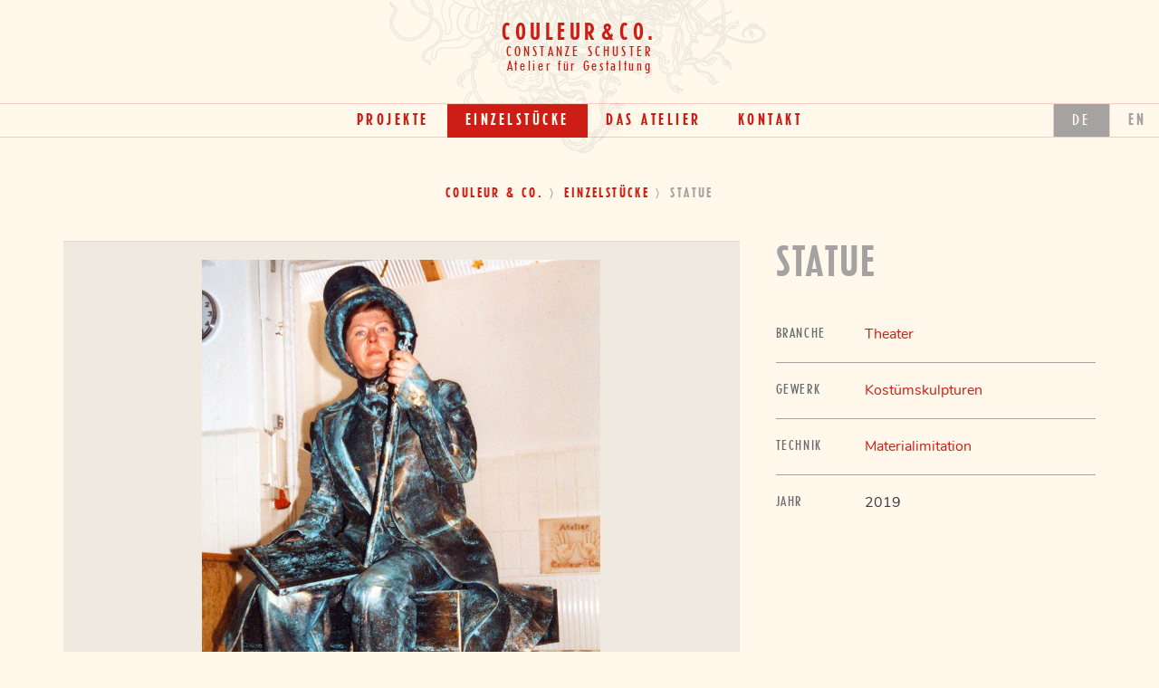

--- FILE ---
content_type: text/html; charset=UTF-8
request_url: https://couleur-co.com/piece/statue/
body_size: 4404
content:
<!DOCTYPE html>
<html class="no-js" lang="de-DE">
<head>
<meta charset="UTF-8">
<meta name="viewport" content="width=device-width, initial-scale=1.0">
<meta http-equiv="Content-Language" content="de_DE" />
<link rel="profile" href="http://gmpg.org/xfn/11">
<link rel="pingback" href="https://couleur-co.com/xmlrpc.php">

<meta name='robots' content='index, follow, max-image-preview:large, max-snippet:-1, max-video-preview:-1' />

	<!-- This site is optimized with the Yoast SEO plugin v19.5.1 - https://yoast.com/wordpress/plugins/seo/ -->
	<title>Statue - Couleur&amp;Co.</title>
	<link rel="canonical" href="https://couleur-co.com/piece/statue/" />
	<meta property="og:locale" content="de_DE" />
	<meta property="og:type" content="article" />
	<meta property="og:title" content="Statue - Couleur&amp;Co." />
	<meta property="og:url" content="https://couleur-co.com/piece/statue/" />
	<meta property="og:site_name" content="Couleur&amp;Co." />
	<meta name="twitter:card" content="summary" />
	<script type="application/ld+json" class="yoast-schema-graph">{"@context":"https://schema.org","@graph":[{"@type":"WebPage","@id":"https://couleur-co.com/piece/statue/","url":"https://couleur-co.com/piece/statue/","name":"Statue - Couleur&amp;Co.","isPartOf":{"@id":"https://couleur-co.com/#website"},"datePublished":"2019-01-11T13:39:03+00:00","dateModified":"2019-01-11T13:39:03+00:00","breadcrumb":{"@id":"https://couleur-co.com/piece/statue/#breadcrumb"},"inLanguage":"de","potentialAction":[{"@type":"ReadAction","target":["https://couleur-co.com/piece/statue/"]}]},{"@type":"BreadcrumbList","@id":"https://couleur-co.com/piece/statue/#breadcrumb","itemListElement":[{"@type":"ListItem","position":1,"name":"Couleur &amp; Co.","item":"https://couleur-co.com/"},{"@type":"ListItem","position":2,"name":"Einzelstücke","item":"https://couleur-co.com/piece/"},{"@type":"ListItem","position":3,"name":"Statue"}]},{"@type":"WebSite","@id":"https://couleur-co.com/#website","url":"https://couleur-co.com/","name":"Couleur&amp;Co.","description":"Ateiler für Gestaltung","potentialAction":[{"@type":"SearchAction","target":{"@type":"EntryPoint","urlTemplate":"https://couleur-co.com/?s={search_term_string}"},"query-input":"required name=search_term_string"}],"inLanguage":"de"}]}</script>
	<!-- / Yoast SEO plugin. -->


<link rel="alternate" type="application/rss+xml" title="Couleur&amp;Co. &raquo; Feed" href="https://couleur-co.com/feed/" />
<link rel='stylesheet' id='wp-block-library-css'  href='https://couleur-co.com/wp-includes/css/dist/block-library/style.min.css?ver=6.0.11' type='text/css' media='all' />
<style id='global-styles-inline-css' type='text/css'>
body{--wp--preset--color--black: #000000;--wp--preset--color--cyan-bluish-gray: #abb8c3;--wp--preset--color--white: #ffffff;--wp--preset--color--pale-pink: #f78da7;--wp--preset--color--vivid-red: #cf2e2e;--wp--preset--color--luminous-vivid-orange: #ff6900;--wp--preset--color--luminous-vivid-amber: #fcb900;--wp--preset--color--light-green-cyan: #7bdcb5;--wp--preset--color--vivid-green-cyan: #00d084;--wp--preset--color--pale-cyan-blue: #8ed1fc;--wp--preset--color--vivid-cyan-blue: #0693e3;--wp--preset--color--vivid-purple: #9b51e0;--wp--preset--gradient--vivid-cyan-blue-to-vivid-purple: linear-gradient(135deg,rgba(6,147,227,1) 0%,rgb(155,81,224) 100%);--wp--preset--gradient--light-green-cyan-to-vivid-green-cyan: linear-gradient(135deg,rgb(122,220,180) 0%,rgb(0,208,130) 100%);--wp--preset--gradient--luminous-vivid-amber-to-luminous-vivid-orange: linear-gradient(135deg,rgba(252,185,0,1) 0%,rgba(255,105,0,1) 100%);--wp--preset--gradient--luminous-vivid-orange-to-vivid-red: linear-gradient(135deg,rgba(255,105,0,1) 0%,rgb(207,46,46) 100%);--wp--preset--gradient--very-light-gray-to-cyan-bluish-gray: linear-gradient(135deg,rgb(238,238,238) 0%,rgb(169,184,195) 100%);--wp--preset--gradient--cool-to-warm-spectrum: linear-gradient(135deg,rgb(74,234,220) 0%,rgb(151,120,209) 20%,rgb(207,42,186) 40%,rgb(238,44,130) 60%,rgb(251,105,98) 80%,rgb(254,248,76) 100%);--wp--preset--gradient--blush-light-purple: linear-gradient(135deg,rgb(255,206,236) 0%,rgb(152,150,240) 100%);--wp--preset--gradient--blush-bordeaux: linear-gradient(135deg,rgb(254,205,165) 0%,rgb(254,45,45) 50%,rgb(107,0,62) 100%);--wp--preset--gradient--luminous-dusk: linear-gradient(135deg,rgb(255,203,112) 0%,rgb(199,81,192) 50%,rgb(65,88,208) 100%);--wp--preset--gradient--pale-ocean: linear-gradient(135deg,rgb(255,245,203) 0%,rgb(182,227,212) 50%,rgb(51,167,181) 100%);--wp--preset--gradient--electric-grass: linear-gradient(135deg,rgb(202,248,128) 0%,rgb(113,206,126) 100%);--wp--preset--gradient--midnight: linear-gradient(135deg,rgb(2,3,129) 0%,rgb(40,116,252) 100%);--wp--preset--duotone--dark-grayscale: url('#wp-duotone-dark-grayscale');--wp--preset--duotone--grayscale: url('#wp-duotone-grayscale');--wp--preset--duotone--purple-yellow: url('#wp-duotone-purple-yellow');--wp--preset--duotone--blue-red: url('#wp-duotone-blue-red');--wp--preset--duotone--midnight: url('#wp-duotone-midnight');--wp--preset--duotone--magenta-yellow: url('#wp-duotone-magenta-yellow');--wp--preset--duotone--purple-green: url('#wp-duotone-purple-green');--wp--preset--duotone--blue-orange: url('#wp-duotone-blue-orange');--wp--preset--font-size--small: 13px;--wp--preset--font-size--medium: 20px;--wp--preset--font-size--large: 36px;--wp--preset--font-size--x-large: 42px;}.has-black-color{color: var(--wp--preset--color--black) !important;}.has-cyan-bluish-gray-color{color: var(--wp--preset--color--cyan-bluish-gray) !important;}.has-white-color{color: var(--wp--preset--color--white) !important;}.has-pale-pink-color{color: var(--wp--preset--color--pale-pink) !important;}.has-vivid-red-color{color: var(--wp--preset--color--vivid-red) !important;}.has-luminous-vivid-orange-color{color: var(--wp--preset--color--luminous-vivid-orange) !important;}.has-luminous-vivid-amber-color{color: var(--wp--preset--color--luminous-vivid-amber) !important;}.has-light-green-cyan-color{color: var(--wp--preset--color--light-green-cyan) !important;}.has-vivid-green-cyan-color{color: var(--wp--preset--color--vivid-green-cyan) !important;}.has-pale-cyan-blue-color{color: var(--wp--preset--color--pale-cyan-blue) !important;}.has-vivid-cyan-blue-color{color: var(--wp--preset--color--vivid-cyan-blue) !important;}.has-vivid-purple-color{color: var(--wp--preset--color--vivid-purple) !important;}.has-black-background-color{background-color: var(--wp--preset--color--black) !important;}.has-cyan-bluish-gray-background-color{background-color: var(--wp--preset--color--cyan-bluish-gray) !important;}.has-white-background-color{background-color: var(--wp--preset--color--white) !important;}.has-pale-pink-background-color{background-color: var(--wp--preset--color--pale-pink) !important;}.has-vivid-red-background-color{background-color: var(--wp--preset--color--vivid-red) !important;}.has-luminous-vivid-orange-background-color{background-color: var(--wp--preset--color--luminous-vivid-orange) !important;}.has-luminous-vivid-amber-background-color{background-color: var(--wp--preset--color--luminous-vivid-amber) !important;}.has-light-green-cyan-background-color{background-color: var(--wp--preset--color--light-green-cyan) !important;}.has-vivid-green-cyan-background-color{background-color: var(--wp--preset--color--vivid-green-cyan) !important;}.has-pale-cyan-blue-background-color{background-color: var(--wp--preset--color--pale-cyan-blue) !important;}.has-vivid-cyan-blue-background-color{background-color: var(--wp--preset--color--vivid-cyan-blue) !important;}.has-vivid-purple-background-color{background-color: var(--wp--preset--color--vivid-purple) !important;}.has-black-border-color{border-color: var(--wp--preset--color--black) !important;}.has-cyan-bluish-gray-border-color{border-color: var(--wp--preset--color--cyan-bluish-gray) !important;}.has-white-border-color{border-color: var(--wp--preset--color--white) !important;}.has-pale-pink-border-color{border-color: var(--wp--preset--color--pale-pink) !important;}.has-vivid-red-border-color{border-color: var(--wp--preset--color--vivid-red) !important;}.has-luminous-vivid-orange-border-color{border-color: var(--wp--preset--color--luminous-vivid-orange) !important;}.has-luminous-vivid-amber-border-color{border-color: var(--wp--preset--color--luminous-vivid-amber) !important;}.has-light-green-cyan-border-color{border-color: var(--wp--preset--color--light-green-cyan) !important;}.has-vivid-green-cyan-border-color{border-color: var(--wp--preset--color--vivid-green-cyan) !important;}.has-pale-cyan-blue-border-color{border-color: var(--wp--preset--color--pale-cyan-blue) !important;}.has-vivid-cyan-blue-border-color{border-color: var(--wp--preset--color--vivid-cyan-blue) !important;}.has-vivid-purple-border-color{border-color: var(--wp--preset--color--vivid-purple) !important;}.has-vivid-cyan-blue-to-vivid-purple-gradient-background{background: var(--wp--preset--gradient--vivid-cyan-blue-to-vivid-purple) !important;}.has-light-green-cyan-to-vivid-green-cyan-gradient-background{background: var(--wp--preset--gradient--light-green-cyan-to-vivid-green-cyan) !important;}.has-luminous-vivid-amber-to-luminous-vivid-orange-gradient-background{background: var(--wp--preset--gradient--luminous-vivid-amber-to-luminous-vivid-orange) !important;}.has-luminous-vivid-orange-to-vivid-red-gradient-background{background: var(--wp--preset--gradient--luminous-vivid-orange-to-vivid-red) !important;}.has-very-light-gray-to-cyan-bluish-gray-gradient-background{background: var(--wp--preset--gradient--very-light-gray-to-cyan-bluish-gray) !important;}.has-cool-to-warm-spectrum-gradient-background{background: var(--wp--preset--gradient--cool-to-warm-spectrum) !important;}.has-blush-light-purple-gradient-background{background: var(--wp--preset--gradient--blush-light-purple) !important;}.has-blush-bordeaux-gradient-background{background: var(--wp--preset--gradient--blush-bordeaux) !important;}.has-luminous-dusk-gradient-background{background: var(--wp--preset--gradient--luminous-dusk) !important;}.has-pale-ocean-gradient-background{background: var(--wp--preset--gradient--pale-ocean) !important;}.has-electric-grass-gradient-background{background: var(--wp--preset--gradient--electric-grass) !important;}.has-midnight-gradient-background{background: var(--wp--preset--gradient--midnight) !important;}.has-small-font-size{font-size: var(--wp--preset--font-size--small) !important;}.has-medium-font-size{font-size: var(--wp--preset--font-size--medium) !important;}.has-large-font-size{font-size: var(--wp--preset--font-size--large) !important;}.has-x-large-font-size{font-size: var(--wp--preset--font-size--x-large) !important;}
</style>
<link rel='stylesheet' id='couleurco-style-css'  href='https://couleur-co.com/wp-content/themes/couleur-co/style.css?ver=1.0.12' type='text/css' media='all' />
<script type='text/javascript' src='https://couleur-co.com/wp-includes/js/jquery/jquery.min.js?ver=3.6.0' id='jquery-core-js'></script>
<script type='text/javascript' src='https://couleur-co.com/wp-includes/js/jquery/jquery-migrate.min.js?ver=3.3.2' id='jquery-migrate-js'></script>
<link rel="https://api.w.org/" href="https://couleur-co.com/wp-json/" /><link rel="EditURI" type="application/rsd+xml" title="RSD" href="https://couleur-co.com/xmlrpc.php?rsd" />
<link rel="wlwmanifest" type="application/wlwmanifest+xml" href="https://couleur-co.com/wp-includes/wlwmanifest.xml" /> 
<meta name="generator" content="WordPress 6.0.11" />
<link rel='shortlink' href='https://couleur-co.com/?p=11586' />
<link rel="alternate" type="application/json+oembed" href="https://couleur-co.com/wp-json/oembed/1.0/embed?url=https%3A%2F%2Fcouleur-co.com%2Fpiece%2Fstatue%2F" />
<link rel="alternate" type="text/xml+oembed" href="https://couleur-co.com/wp-json/oembed/1.0/embed?url=https%3A%2F%2Fcouleur-co.com%2Fpiece%2Fstatue%2F&#038;format=xml" />
</head>

<body class="piece-template-default single single-piece postid-11586">
<div id="page" class="hfeed site">
	<a class="skip-link sr-only" href="#content">Weiter zum Inhalt</a>
	<header id="masthead" class="site-header">
		<div class="container text-center site-heading">
										<p class="h1 site-title"><a href="https://couleur-co.com/" rel="home">Couleur<span class="amp">&amp;</span>Co.</a></p>
													<p class="h2 site-subtitle">Constanze Schuster</p>
										<p class="h2 site-subtitle-secondary">Atelier für Gestaltung</p>
					</div>
		<div class="site-navigation-container">
			<nav id="site-navigation" class="main-navigation" aria-expanded="false">
				<div class="container-fluid">
					<div class="expand-button-container pull-right visible-xs visible-sm">
						<button class="btn btn-info" aria-controls="site-navigation"><span class="icon-menu"></span><span class="sr-only">Menuü</span></button>
					</div>
					<div class="site-title-container">
						<p class="site-title">
							<a href="https://couleur-co.com/" rel="home">Couleur<span class="amp">&amp;</span>Co.</a>
						</p>
					</div>
					<div class="menus">
						<div class="primary-menu-container text-center"><ul id="primary-menu" class="nav primary-menu"><li id="menu-item-10878" class="menu-item menu-item-type-post_type_archive menu-item-object-project menu-item-10878"><a href="https://couleur-co.com/project/">Projekte</a></li>
<li id="menu-item-10879" class="menu-item menu-item-type-post_type_archive menu-item-object-piece current-menu-item menu-item-10879"><a href="https://couleur-co.com/piece/" aria-current="page">Einzelstücke</a></li>
<li id="menu-item-11059" class="menu-item menu-item-type-post_type menu-item-object-page menu-item-has-children menu-item-11059"><a href="https://couleur-co.com/das-atelier/">Das Atelier</a>
<ul class="sub-menu">
	<li id="menu-item-10899" class="menu-item menu-item-type-post_type menu-item-object-page menu-item-10899"><a href="https://couleur-co.com/das-atelier/leistungen/">Leistungen</a></li>
	<li id="menu-item-10882" class="menu-item menu-item-type-post_type menu-item-object-page menu-item-10882"><a href="https://couleur-co.com/das-atelier/biografisches/">Biografisches</a></li>
	<li id="menu-item-10881" class="menu-item menu-item-type-post_type menu-item-object-page menu-item-10881"><a href="https://couleur-co.com/das-atelier/referenzen/">Referenzen</a></li>
</ul>
</li>
<li id="menu-item-10880" class="menu-item menu-item-type-post_type menu-item-object-page menu-item-10880"><a href="https://couleur-co.com/kontakt/">Kontakt</a></li>
</ul></div>						<div class="language-menu-container">
							<ul class="language-menu">
									<li class="lang-item lang-item-159 lang-item-de current-lang lang-item-first"><a  lang="de-DE" hreflang="de-DE" href="https://couleur-co.com/piece/statue/">de</a></li>
	<li class="lang-item lang-item-162 lang-item-en no-translation"><a  lang="en-US" hreflang="en-US" href="https://couleur-co.com/en/couleur-co-2/">en</a></li>
							</ul>
						</div>
					</div>
				</div><!-- .container -->
			</nav><!-- #site-navigation -->
		</div>
	</header><!-- #masthead -->
	<div class="container breadcrumbs text-center hidden-xs"><span><span><a href="https://couleur-co.com/">Couleur &amp; Co.</a>  <span><a href="https://couleur-co.com/piece/">Einzelstücke</a>  <span class="breadcrumb_last" aria-current="page">Statue</span></span></span></span></div>	<div id="content" class="site-content">

	<div id="primary" class="content-area">
		<main id="main" class="site-main">

		
			
<article id="post-11586" class="post-11586 piece type-piece status-publish hentry branch-theater trade-kostuemskulpturen technique-materialimitation">
	
	<div class="container">
		<div class="row">
			<div class="col-md-8">
				<div id="slider-1" class="carousel slide" data-ride="carousel" data-pause="hover" data-interval="false">
	<div class="carousel-inner" role="listbox">
		<div class="item active">
<img width="869" height="1280" src="https://couleur-co.com/wp-content/uploads/2019/01/2-K-materialimitation1-1-869x1280.jpg" class="object-fit-contain" alt="" loading="lazy" srcset="https://couleur-co.com/wp-content/uploads/2019/01/2-K-materialimitation1-1-869x1280.jpg 869w, https://couleur-co.com/wp-content/uploads/2019/01/2-K-materialimitation1-1-204x300.jpg 204w, https://couleur-co.com/wp-content/uploads/2019/01/2-K-materialimitation1-1-768x1131.jpg 768w, https://couleur-co.com/wp-content/uploads/2019/01/2-K-materialimitation1-1-695x1024.jpg 695w, https://couleur-co.com/wp-content/uploads/2019/01/2-K-materialimitation1-1-1304x1920.jpg 1304w, https://couleur-co.com/wp-content/uploads/2019/01/2-K-materialimitation1-1-543x800.jpg 543w, https://couleur-co.com/wp-content/uploads/2019/01/2-K-materialimitation1-1-326x480.jpg 326w" sizes="(max-width: 869px) 100vw, 869px" />		</div>
	</div>
</div>
			</div>
			<div class="col-md-4">
				<header class="entry-header">
					<h1 class="entry-title">Statue</h1>
				</header><!-- .entry-header -->

				<div class="entry-content">
															<dl>
													<dt>Branche</dt>
							<dd><a href="https://couleur-co.com/branch/theater/" rel="tag">Theater</a></dd>
																			<dt>Gewerk</dt>
							<dd><a href="https://couleur-co.com/trade/kostuemskulpturen/" rel="tag">Kostümskulpturen</a></dd>
																			<dt>Technik</dt>
							<dd><a href="https://couleur-co.com/technique/materialimitation/" rel="tag">Materialimitation</a></dd>
												<dt>Jahr</dt>
						<dd>2019</dd>
						
					</dl>
				</div><!-- .entry-content -->

				<footer class="entry-footer">
									</footer><!-- .entry-footer -->
			</div>
		</div>
	</div>
</article><!-- #post-## -->


			<div class="container">
		<div class="row">
			<div class="col-xs-12">
				<nav class="navigation post-navigation">
					<h2 class="sr-only">Beitragsnavigation</h2>
					<div class="nav-links clearfix"><div class="nav-previous"><a href="https://couleur-co.com/piece/unter-dem-sand/" rel="prev">Unter dem Sand</a></div></div>
				</nav>
			</div>
		</div>
	</div>
		
		</main><!-- #main -->
	</div><!-- #primary -->


	</div><!-- #content -->
	<footer id="colophon" class="site-footer text-center">
		<div class="site-info container">
			<div class="sidebar-footer">
				<div id="text-2" class="widget widget_text">			<div class="textwidget"><p>Couleur & Co. › Marienthaler Strasse 73 (Hinterhaus) › 20535 Hamburg › 040 . 200 34 73 ›  <a href="#9dd046b7f1ab08c005e5a703e57de5d5" data-load-fragment="9dd046b7f1ab08c005e5a703e57de5d5">(Click to show Email Link)</a></p>
</div>
		</div>			</div>
			<div class="menu-footer">
				<div class="footer-menu-container text-center"><ul id="footer-menu" class="footer-menu menu-horizontal"><li id="menu-item-10889" class="menu-item menu-item-type-post_type menu-item-object-page menu-item-10889"><a href="https://couleur-co.com/impressum/">Impressum</a></li>
<li id="menu-item-10888" class="menu-item menu-item-type-post_type menu-item-object-page menu-item-privacy-policy menu-item-10888"><a href="https://couleur-co.com/datenschutz/">Datenschutz</a></li>
</ul></div>			</div>
		</div><!-- .site-info -->
	</footer><!-- #colophon -->
</div><!-- #page -->

		<script type="text/html" id="tmpl-osm-marker-input">
			<div class="locate">
				<a class="dashicons dashicons-location" data-name="locate-marker">
					<span class="screen-reader-text">
						Locate Marker					</span>
				</a>
			</div>
			<div class="input">
				<input type="text" data-name="label" />
			</div>
			<div class="tools">
				<a class="acf-icon -minus small light acf-js-tooltip" href="#" data-name="remove-marker" title="Remove Marker"></a>
			</div>
		</script>
		<script type='text/javascript' src='https://couleur-co.com/wp-content/themes/couleur-co/js/modernizr.custom.js?ver=1.0.12' id='modernizr-js'></script>
<script type='text/javascript' src='https://couleur-co.com/wp-content/themes/couleur-co/js/bootstrap/bootstrap.js?ver=3.3.7' id='couleurco-bootstrap-js'></script>
<script type='text/javascript' src='https://couleur-co.com/wp-content/themes/couleur-co/js/aria-expanded.js?ver=1.0.12' id='aria-expanded-js'></script>
<script type='text/javascript' src='https://couleur-co.com/wp-content/themes/couleur-co/js/smooth-anchor-nav.js?ver=1.0.12' id='smooth-anchor-nav-js'></script>
<script type='text/javascript' src='https://couleur-co.com/wp-content/themes/couleur-co/js/objectfit.js?ver=1.0.12' id='objectfit-js'></script>
<script type='text/javascript' src='https://couleur-co.com/wp-content/themes/couleur-co/js/more.js?ver=1.0.12' id='more-js'></script>
<script type='text/javascript' src='https://couleur-co.com/wp-content/themes/couleur-co/js/bootstrap/bootstrap.min.js?ver=1.0.12' id='bootstrap-js'></script>
<script type='text/javascript' src='https://couleur-co.com/wp-content/themes/couleur-co/js/project.js?ver=1.0.12' id='couleurco-js'></script>
<script type='text/javascript' id='email-obfuscation-js-extra'>
/* <![CDATA[ */
var email_obfuscator = {"ajax_url":"https:\/\/couleur-co.com\/wp-admin\/admin-ajax.php"};
/* ]]> */
</script>
<script type='text/javascript' src='https://couleur-co.com/wp-content/mu-plugins/email-obfuscation.js?ver=6.0.11' id='email-obfuscation-js'></script>

</body>
</html>


--- FILE ---
content_type: text/javascript
request_url: https://couleur-co.com/wp-content/themes/couleur-co/js/more.js?ver=1.0.12
body_size: -98
content:

(function($){
	$( document ).on( 'click', '.load-more', function(e) {
		var $self = $(this);
		$self.addClass('disabled');
		e.preventDefault();

		$.post( $(this).attr('href'), {
			},
			function( response ){
				$self.closest('.load-more-content').replaceWith( response );
		} );
	});

})(jQuery);


--- FILE ---
content_type: text/javascript
request_url: https://couleur-co.com/wp-content/themes/couleur-co/js/smooth-anchor-nav.js?ver=1.0.12
body_size: 85
content:
// ------------------------------
// http://twitter.com/mattsince87
// ------------------------------

(function($){
	var $root = $('html, body');
	$("a[href^='#']:not('[role=\"button\"]')").on('click', function(e) {
		
		var $this = $(this), hash = this.hash, offs, 
			update_hash = !parseInt($this.data('discrete'));
			
		if ( hash !== '' ) {
			e.preventDefault();
			this.blur();
			offstop = $this.data('scroll-position');
			if ( 'undefined' === typeof(offstop) ) {
				offs = $(hash).offset();
				offstop = offs.top;
			} else {
				offstop = parseInt(offstop);
			}
			if ( 'undefined' !== typeof(offstop) ) {
				$root.stop().animate({
						scrollTop: offstop
					}, 
					500, 
					function(){
						update_hash && (window.location.hash = hash);
					}
				);
			}
			return false;
		}
	});
})(jQuery);


--- FILE ---
content_type: image/svg+xml
request_url: https://couleur-co.com/wp-content/themes/couleur-co/img/qualle-clean.svg
body_size: 62300
content:
<?xml version="1.0" encoding="utf-8"?>
<!-- Generator: Adobe Illustrator 21.0.2, SVG Export Plug-In . SVG Version: 6.00 Build 0)  -->
<svg version="1.1" id="Ebene_2" xmlns="http://www.w3.org/2000/svg" xmlns:xlink="http://www.w3.org/1999/xlink" x="0px" y="0px"
	 viewBox="0 0 605 239" style="enable-background:new 0 0 605 239;" xml:space="preserve">
<style type="text/css">
	.st0{fill:#EFE8DF;}
</style>
<g>
	<path class="st0" d="M488.7,7.8c2.8-2.3,5.5-4.8,8-7.3c0.6-0.6,3.1-2.5,1.5-3.4c-1.1-0.5-2.5,1.6-3.2,2.2c-2.6,2.5-5.2,4.9-7.9,7.2
		c-1.4,1.2-2.8,2.3-4.3,3.4c-0.5,0.4-1,0.7-1.5,1c-0.3,0.2-0.7,0.4-0.8,0.8c-0.2,0.6,0.3,1.3,1,1.3c1,0,2.4-1.4,3.2-2
		C486.1,10,487.4,8.9,488.7,7.8z"/>
	<path class="st0" d="M486.1,13.8c1.6-1,3.2-2,4.7-3.1c3.4-2.4,6.7-5.1,9.7-8c0.6-0.6,1.1-1.2,1.7-1.8c0.4-0.5,1.1-1.2,1.3-1.8
		c0.3-1.2-1.1-1.6-1.8-0.8c-0.4,0.5-0.8,1.1-1.2,1.6c-2.6,3-5.7,5.5-8.9,7.9c-1.8,1.4-3.6,2.7-5.5,3.8c-0.7,0.5-1.5,0.9-2.3,1.3
		c-0.7,0.4-2.1,0.7-1.6,1.8C482.7,16.1,485.2,14.3,486.1,13.8z"/>
	<path class="st0" d="M460.6-14c-0.1,0.6-0.2,1.5,0,2.1c0.3,0.8,1.4,0.9,1.8,0.1c0.2-0.4,0-0.9,0-1.4c0-0.3,0.1-0.6,0.2-0.9H460.6z"
		/>
	<path class="st0" d="M414.9-8.3c-1.2-0.6-2.7,2.2-1.4,2.9C414.8-4.9,416.2-7.7,414.9-8.3z"/>
	<path class="st0" d="M478.8-14h-0.6c0,0,0,0,0,0C478.5-13.9,478.7-14,478.8-14z"/>
	<path class="st0" d="M387.9-3.1c1.2,0.6,2.5-1.9,1.2-2.5C387.9-6.3,386.6-3.7,387.9-3.1z"/>
	<path class="st0" d="M405.5-7.8c1.3,0.7,2.5-1.7,1.2-2.4C405.4-10.8,404.2-8.4,405.5-7.8z"/>
	<path class="st0" d="M460.2-12.2c0.3-0.6,0-1.2,0.4-1.8h-2.2c-0.2,0.6-0.3,1.3,0.1,1.9C458.9-11.5,459.8-11.5,460.2-12.2z"/>
	<path class="st0" d="M433.7-11.9c0.7-0.1,0.8-0.8,1.1-1.3c0.1-0.1,0.3-0.4,0.6-0.8H433c-0.2,0.3-0.3,0.6-0.3,0.9
		C432.5-12.5,433-11.8,433.7-11.9z"/>
	<path class="st0" d="M426.4-14C426.4-14,426.3-14,426.4-14l-1.3,0c-0.8,0.4-0.9,1.6,0.3,2.2c0.8,0.4,1.5,0.1,1.8-0.4c0,0,0,0,0,0
		C427.4-12.8,427.2-13.6,426.4-14z"/>
	<path class="st0" d="M417.7-5.7c1.1,0.5,1.8-1,0.7-1.5C417.4-7.8,416.6-6.3,417.7-5.7z"/>
	<path class="st0" d="M271.2,108.2c3.3,0.7,6.5,1.7,9.7,2.6c0.4,0.1,0.7,0.3,1.1,0c0.6-0.3,0.7-1.2,0.2-1.6c-0.5-0.4-1.4-0.5-2-0.7
		c-2-0.6-4-1.1-6-1.6c-0.8-0.2-1.6-0.4-2.4-0.6c-0.4-0.1-0.8-0.2-1.2,0.1C270.2,107,270.4,108.1,271.2,108.2z"/>
	<path class="st0" d="M323.8,102.2c0.5-0.6,0.8-1.5,1.6-1.7c1-0.3,2.2,0.4,3.1,0.8c1.8,0.9,3.5,2,5.5,2.4c1,0.2,2.3,0.2,3.2-0.3
		c0.9-0.5,0.7-1.8-0.4-1.9c-0.7-0.1-1.4,0.3-2.2,0.2c-1-0.1-2-0.5-2.9-0.9c-1.8-0.9-3.6-2.3-5.8-2.4c-2.5,0-3,2-4.5,3.4
		c-1.5,1.3-3.6,2.4-5.6,2.5c-2.2,0.1-4.3-1.3-6.5-1.6c-1.9-0.2-4,0-5.7,1c-0.9,0.6-1.5,1.3-2.2,2.1c-0.9,0.9-1.9,1.6-3,2.1
		c-3.6,1.7-7.7,1.2-10.9-1.1c-3.4-2.5-5.6-6.4-9.9-7.4c-2.2-0.5-4.3,0-6.4,0.7c-2.1,0.7-4.2,0.9-6.4,0.8c-1.9-0.1-4-0.2-5.6-1.3
		c-1.6-1.1-2.5-2.9-3.2-4.7c-0.7-1.7-1.1-3.6-2.1-5.3c-1.2-1.9-3-2.8-5.1-3.1c-1.6-0.2-3-0.2-4.4-1.1c-1.2-0.8-2.2-1.9-2.9-3.2
		c-0.3-0.5-0.5-1-0.7-1.5c-0.2-0.5-0.3-1.1-0.8-1.4c-0.9-0.4-1.5,0.4-1.4,1.2c0.2,0.9,0.8,2,1.3,2.8c1.8,3,4.4,4.7,7.8,5
		c2.1,0.2,3.8,0.7,4.8,2.7c0.9,1.7,1.3,3.6,2,5.3c0.7,1.6,1.6,3.2,3,4.4c1.6,1.4,3.7,1.8,5.8,2c2,0.2,4.1,0.3,6.1-0.1
		c2.3-0.4,4.5-1.6,6.9-1.4c4.1,0.3,6.4,4.1,9.3,6.5c3.2,2.6,6.9,3.8,11,2.9c2.2-0.4,4.2-1.5,5.8-2.9c1.5-1.3,2.4-2.7,4.5-3
		c2.3-0.4,4.3,0.5,6.4,1.1c2.2,0.7,4.3,0.5,6.3-0.5C321.1,104.7,322.7,103.7,323.8,102.2z"/>
	<path class="st0" d="M284.7,113.8c-1.8-0.9-3.8-1.4-5.8-1.9c-2.1-0.6-4.3-1.1-6.4-1.7c-0.8-0.2-2-0.6-2.2,0.5
		c-0.3,1.4,1.9,1.5,2.7,1.7c2.7,0.7,5.4,1.3,8,2.1c0.8,0.2,1.6,0.5,2.4,0.8c0.4,0.2,0.8,0.4,1.3,0.2
		C285.5,115.3,285.5,114.2,284.7,113.8z"/>
	<path class="st0" d="M313.4,112.6c-3.8,1.1-7.1,3.5-10.3,5.7c-3.2,2.3-6.5,3.9-10.6,3.6c-0.8,0-1.8-0.5-2.6-0.3
		c-0.8,0.2-1.1,1.2-0.5,1.7c0.6,0.6,2.2,0.5,3,0.6c1,0.1,2,0,3-0.1c4.1-0.5,7.2-2.8,10.5-5.1c1.8-1.2,3.6-2.4,5.5-3.3
		c0.5-0.2,1.1-0.5,1.6-0.7c0.4-0.1,1-0.2,1.3-0.5C315.1,113.5,314.4,112.3,313.4,112.6z"/>
	<path class="st0" d="M456.5-9.7c1,0.5,2.1,0.7,3.1,0.9c2.7,0.5,6,0.3,8.3-1.6c1.2-1,0.1-2.4-1.2-1.6c-1.2,0.7-2.4,1.3-3.8,1.4
		c-2,0.2-4-0.4-5.8-1.1C455.8-12.1,455.3-10.2,456.5-9.7z"/>
	<path class="st0" d="M463.5-12.2c0.6,0.8,2.1,0.6,2-0.6c0.4,0.5,1.2,0.6,1.6,0.1c0.4-0.5,0.1-0.9-0.1-1.3h-3.8
		C463.1-13.4,463.1-12.7,463.5-12.2z"/>
	<path class="st0" d="M470.5-13.3c0.4-0.1,0.6-0.4,0.7-0.7h-1.9C469.4-13.4,469.7-13.1,470.5-13.3z"/>
	<path class="st0" d="M334-13.3c0.4,0.1,0.8-0.4,1.1-0.7h-2C333.4-13.7,333.7-13.4,334-13.3z"/>
	<path class="st0" d="M518.5-10c1.6,3,3.1,6.1,4.3,9.4c2.2,5.7,3.4,11.6,3.9,17.6c0.6,7.5,0.5,15.2,0,22.7c-0.2,0-0.7-0.1-0.9-0.3
		c-0.2-0.2-0.2-0.3-0.1-0.6c0-0.5,0.1-1,0.1-1.5c0-1.1,0.1-2.1,0.1-3.2c0.1-2.2,0.1-4.5,0-6.7c-0.1-4-0.3-8-0.8-12
		c-0.8-7-2.4-14-5.4-20.4c-1.3-2.7-2.8-5.3-4.6-7.7c-0.4-0.5-0.7-0.9-1.1-1.4h-2.7c0.1,0.2,0.3,0.3,0.5,0.5c1,1.1,1.8,2.2,2.7,3.3
		c1.7,2.5,3.2,5.2,4.3,7.9c2.8,6.7,4.1,14,4.7,21.3c0.1,1,0.2,2,0.2,3c0,0.8,0.2,0.8-0.6,1.2c-0.5,0.2-1,0.5-1.5,0.7
		c-1.9,0.9-3.8,1.8-5.7,2.8c-4,2.1-7.9,4.5-11.7,6.9c-0.4,0.3-0.9,0.6-1.3,0.9c0,0-0.6,0.4-0.7,0.4c-0.2,0-0.5-0.5-0.7-0.6
		c-0.8-0.7-1.6-1.5-2.4-2.2c-1.5-1.5-3.1-2.9-4.6-4.4c-3.2-3.1-6.3-6.3-9.4-9.5c-3-3.2-6-6.4-9-9.7c-0.6-0.7-1.2-1.3-1.8-2
		c-0.1-0.2-0.4-0.4-0.5-0.6c-0.2-0.4-0.2,0,0-0.4c0.2-0.4,0.9-0.9,1.3-1.2c0.8-0.7,1.5-1.5,2.2-2.2c0.6-0.6,1.9-1.6,1.9-2.5
		c-0.1-1-1.1-1.1-1.8-0.6c-0.8,0.7-1.5,1.6-2.2,2.4c-1.5,1.6-3.1,3.1-4.7,4.6c-3.2,3.1-6.2,6.4-9.7,9.2c-3.2,2.6-7,4.4-11.2,4.4
		c-3.8,0-8-1.3-10.6-4.1c-0.7-0.7-1.3-1.5-1.8-2.4c-0.2-0.3-0.6-0.7-0.7-1.1c-0.2-0.6-0.1-0.1,0-0.5c0.1-0.2,0.4-0.5,0.6-0.7
		c1.1,2,2.4,3.9,4.4,5.2c2,1.3,4.3,2.1,6.6,2.4c2.3,0.3,4.9,0.3,7.1-0.4c2-0.6,3.8-1.9,5.4-3.2c0.5-0.4,0.9-0.8,1.4-1.2
		c0.4-0.3,0.8-0.5,1.2-0.8c0.4-0.3,0.6-0.8,0.9-1.1c0.2-0.2,0.5-0.6,0.8-0.7c0.2-0.1,0.4-0.1,0.6-0.2c0.2-0.2,0.2-0.4,0.3-0.5
		c0.2-0.2,0.3-0.4,0.5-0.6c0.4-0.4,0.9-0.8,1.3-1.2c0.8-0.8,1.5-1.5,2.3-2.3c1.2-1.2,2.5-2.5,3.7-3.8c0.8-0.9,1.5-1.8,2.1-2.7
		c0.3-0.4,0.6-0.8,0.5-1.3c-0.1-0.5-0.7-0.9-1.2-0.7c-0.6,0.1-0.9,0.9-1.2,1.3c-0.4,0.6-0.8,1.1-1.3,1.7c-0.9,1-1.8,2-2.7,2.9
		c-1.5,1.5-2.9,3-4.4,4.4c-0.5-1.5-1.2-2.9-2-4.3c3-0.5,5.6-2.1,8-3.9c0.7-0.5,1.6-1.2,1.8-2.1c0.1-0.5,0-1-0.2-1.5
		c0-0.1-0.4-0.5-0.4-0.5c0.1-0.4,0.3-0.1,0.6-0.1c1.2,0,2.3-1.4,2.9-2.3c0.9-1.2,1.3-2.7,1.2-4.3c-0.1-0.9-0.4-1.8-0.8-2.6h-2.2
		c0.6,1.4,1.3,2.9,0.8,4.4c-0.2,0.8-0.8,1.4-1.3,2c-0.3,0.3-0.5,0.6-0.9,0.7c-0.3,0-0.6-0.1-0.9,0c-1.2,0.3-1.8,1.8-1.3,2.9
		c0.2,0.4,0.6,0.6,0.3,1.1c-0.2,0.5-1.1,0.9-1.5,1.2c-1.3,1-2.7,1.8-4.2,2.4c-0.7,0.3-1.4,0.5-2.1,0.6c-0.2,0-0.4,0.1-0.6,0.1
		c-0.3,0.1-0.4,0-0.5-0.3c-0.3-0.3-0.6-0.9-0.9-1.3c1.7,0.6,4.2,0.3,5.7-0.5c1-0.5,4.5-3.3,2.6-4.3c0.7-0.9,1.1-2,1.4-3.1
		c0.2-0.7,0.8-2,0.4-2.7c-0.5-0.9-1.6-0.4-1.8,0.4c-0.3,0.9-0.4,1.8-0.7,2.7c-0.5,1.4-1.4,2.5-3,2.9c-0.8,0.2-2.2,0.5-1.5,1.7
		c0.6,0.8,2,0.3,2.7,0.1c-0.9,0.8-2,1.1-3.2,1.1c-0.9,0-3.3-0.7-3.3,0.9c-2.6-3.4-5.7-6.5-9.6-8.3c0.3-0.7,0.6-1.5,0.9-2.1
		c0.3-0.5,0.2-0.4,0.8-0.3c0.4,0.1,0.7,0.1,1.1,0.1c0.9,0,3.3-0.5,2.8-1.9c0.5-0.1,0.9-0.2,1.3-0.5h-3c0,0,0,0.1,0.1,0.1
		c-0.8,0.6-2,0.3-2.8,0c0,0-0.1,0-0.1-0.1h-9.9c-1.8,1.1-3.3,2.6-4.4,4.4c-0.7,1.1-1.2,2.4-1.2,3.7c0.1,1,0.2,2.1,0.3,3.1
		c-0.7-3.3-0.8-6.6,1.3-9.4c0.5-0.7,1.2-1.3,1.9-1.8h-4.3c-0.4,0.5-0.8,1.1-1.1,1.7c-0.2,0.5-0.4,0.9-0.6,1.4
		c-0.1,0.2-0.1,0.6-0.3,0.8c-0.2,0.2-0.3,0.2-0.6,0.2c-2.1,0.3-4.2,1.1-6.1,2c1.1-1.6,1.9-3.3,2.8-5c0.2-0.4,0.4-0.7,0.5-1.1
		c0,0,0-0.1,0-0.1H428c-0.3,0.6-0.6,1.2-0.9,1.7c0,0,0,0,0,0c-0.4,0.9-0.9,1.8-1.4,2.6c-1.5,2.4-3.3,4.8-6.3,5.3
		c-3.1,0.5-6.2-1-9.1-1.9c1.4,0.2,2.5-2.7,0.9-3c-1.4-0.2-2.5,2.5-1,3c-2.8-0.9-5.8-1.7-8.8-1.5c0.4-0.7,0.5-2.2-0.7-1.9
		c-0.8,0.2-1.3,1.4-1,2.2c-1.5,0.3-3,0.8-4.4,1.5c0.6-1.2-0.5-2.5-1.6-1.6c-0.6,0.6-0.9,1.9,0,2.3c-2.3,1.1-4.6,2.5-7.1,3
		c-1.1,0.2-2.3,0.3-3.2-0.4c-1.1-0.7-1.5-2.2-1.9-3.3c0.7,0.4,1.5-0.1,1.5-0.9c0-1.1-1.5-1.4-1.9-0.4c-0.2-0.7-0.4-1.4-0.6-2.2
		c0.8,0.6,1.8-0.1,1.8-1c0.1-1.3-1.7-1.5-2.2-0.3c-0.3-1-0.5-2.1-0.8-3.1h-2.2c0,0,0,0,0,0c-0.1,0.3-0.5,0.5-0.7,0.7
		c-0.6,0.6-1.2,1.1-1.9,1.5c-1.5,1.1-3.2,1.9-5,2.6c-1.8,0.7-3.7,1.2-5.6,1.3c-0.9,0.1-1.9,0.1-2.8,0c-0.4-0.1-0.8-0.1-1.3-0.2
		c-0.7-0.2-0.7-0.3-1-0.9c0.5,0,1,0.1,1.5,0.1c5,0,11-1.6,15-5.1h-3.6c-1.8,1-3.8,1.8-5.8,2.3c-2.3,0.6-4.7,1-7,0.7c0.2-1,0.2-2,0-3
		h-3.8c-0.4,0.8-0.4,2.1-0.7,3c-0.3-0.7-1-0.6-1.7-0.6c-0.8,0-1.7-0.2-2.5-0.4c-0.3-0.1-0.9-0.1-1.1-0.3c-0.2-0.2-0.2-0.9-0.3-1.1
		c-0.1-0.2-0.1-0.4-0.2-0.5h-2.1c0.1,0.3,0.1,0.5,0.2,0.8c-0.6-0.2-1.1-0.5-1.7-0.8h-3.2c0.8,3.1,2.1,6.1,3.3,9.1
		c-0.4-0.8-0.9-1.6-1.3-2.4c-0.5-1-1.3-2-1.7-3.1c-0.1-0.4,0-0.4,0-0.9c0-0.9-0.7-0.7-1.1-1.1c-0.3-0.2-0.5-0.8-0.6-1.1
		c-0.1-0.2-0.2-0.3-0.3-0.5h-4.7c0.1,0.2,0.3,0.3,0.4,0.5c0.2,0.2,0.2,0.3,0.4,0.7c0.3,0.6,0.7,1.1,1.2,1.5c-0.4,0.1-0.8,0.2-1,0.6
		c-0.6-0.7-1.4-1.3-2.3-1.8c-0.3-0.2-1-0.3-1.2-0.6c-0.2-0.2-0.3-0.7-0.5-0.9c0,0,0,0,0,0h-6.1c0.2,0.2,0.3,0.3,0.4,0.5
		c0.2,0.3,0.1,0.2,0,0.6c0,0.3,0,0.5,0.2,0.7c0.5,0.6,1.3,0.4,2,0.4c-0.2,0.7-0.1,1.6-0.2,2.4c0,0.8-0.3,2.2,0.9,2.2
		c1.1,0,1-1.2,1.1-2c0-0.8,0.2-1.6,0.1-2.4c0.3,0.1,0.5,0.1,0.8,0.2c-0.3,0.8-0.2,1.9-0.3,2.7C331.4-7.9,331-6.4,332-6
		c1.8,0.7,1.6-3.7,1.6-4.6c0.3,0.2,0.6,0.4,0.9,0.6c-0.8,0.3-1.3,2.7-0.8,3.4c0.6,0.8,1.6,0.3,1.8-0.4c0.1-0.5,0.2-1,0.3-1.5
		c1.5,2.4,2.6,5.9,0.2,8c0.3-0.6,1-1.5,0.5-2.2c-0.3-0.5-0.7-0.2-1.1-0.4c-0.3-0.1-1-0.7-1.1-1c-0.1-0.4,0.1-0.7-0.3-1.1
		c-0.4-0.3-1-0.3-1.4-0.4c-1.1-0.2-2.1-0.6-3-1.1c-0.9-0.4-1.7-1-2.4-1.6c-0.4-0.4-1.4-1.4-0.9-2.1c0.2-0.3,0.6-0.3,0.8-0.6
		c0.2-0.4,0.2-0.9-0.1-1.2c-0.7-0.8-1.9-0.2-2.3,0.5c0.2-0.8-0.7-1.6-1.1-2.2c0-0.1-0.1-0.1-0.1-0.2h-2.3c0,0.1,0.1,0.1,0.1,0.2
		c0.5,0.8,2,4.1,3.3,2.6c-1.3,3,2,5.3,4.2,6.4c0.7,0.3,1.4,0.6,2.2,0.9c0.3,0.1,0.6,0.2,1,0.3c0.6,0.1,0.7,0.4,1,0.8
		c0.3,0.3,0.5,0.7,0.8,1c0.1,0.1,0.4,0.5,0.4,0.6c0,0.1-0.1,0.3-0.2,0.4c-0.1,0.7-0.4,1.3-0.1,2c0.1,0.3,0.3,0.5,0.6,0.7
		c0.3,0.2,0.6,0.1,0.8,0.2c0.5,0.3,0.8,1.6,1,2.1c0.7,1.7,1.3,3.3,2,5c0.7,1.7,1.5,3.4,2.3,5.1c0.6,1.3,1.2,2.7,2,3.8
		c0.3,0.4,0.4,0.6,0.5,1.1c0,0.5,0.1,1,0.2,1.5c0.1,0.9,0.4,1.8,0.7,2.7c0.2,0.6,0.5,1.7,1.1,2.1c0.7,0.5,1.7-0.1,1.6-0.9
		c0.3,0.3,0.7,0.3,1.1,0.4c-0.7,1.5-1,3-0.8,4.6c0.1,0.6,0,1.4,0.7,1.7c0.6,0.2,1.2-0.1,1.3-0.7c3.4,5.1,8.2,9.6,13.6,12.7
		c0.5,0.3,1.1,0.8,1.7,0.6c0.6-0.2,0.9-0.9,0.6-1.4c-0.3-0.5-1-0.9-1.5-1.2c-0.6-0.5-1.3-1-1.9-1.5c-2.4-2.1-4.5-4.5-6.4-7
		c-1-1.3-2-2.6-2.8-4c-0.6-1.1-2.4-3.7-1.7-4.8c2.3,3.7,5,7.3,7.9,10.5c1.4,1.5,2.9,2.9,4.5,4.2c0.4,0.3,0.8,0.6,1.2,0.9
		c0.4,0.3,1,0.5,1.3,0.9c0.3,0.3,0.3,1,0.5,1.4c0.2,0.6,0.5,1.3,0.8,1.9c0.8,1.7,1.7,3.3,3.3,4.4c0.9,0.7,3.2,1.9,4.4,1.3
		c0.8-0.4,0.6-1.5-0.1-1.8c-0.7-0.3-1.6-0.3-2.4-0.6c-1.7-0.8-2.7-2.5-3.4-4.1c-1.1-2.3-1.8-4.8-2.2-7.3c-0.4-2.5-0.1-4.8,0.3-7.3
		c-0.2,2.2-0.2,4.4,0.1,6.6c0.4,2.3,1.3,4.5,2.5,6.6c0.8,1.4,1.6,3.2,2.9,4.3c0.7,0.6,1.5,1,2.4,0.9c1.1-0.1,1.8-0.5,2.8,0
		c-0.8,0.2-1,1.4-1.2,2.1c-0.2,0.7-0.8,1.7,0,2.2c1,0.7,1.5-0.5,1.7-1.2c0.2-0.6,0.8-1.8,0.6-2.5c0.3,0.2,0.5,0.4,0.8,0.6
		c-0.7,0.4-0.9,1.7-1.2,2.4c-0.1,0.3-0.3,0.7-0.3,1c0.1,0.8,1.1,1.1,1.7,0.6c-0.2,0.6-0.7,1.4-0.2,2c-1.1-0.8-2.8-1.4-3.5-2.6
		c-0.3-0.5-0.2-1.2-1-1.4c-0.6-0.2-1.2,0.3-1.2,0.9c-7.4-2.1-14.3-5.8-20.1-10.8c-5.5-4.7-9.6-10.8-13.4-16.9
		c-0.9-1.4-1.8-2.8-2.7-4.3c-0.6-1-1.2-2-1.9-3c-0.5-0.7-1.8-1.3-2,0c-0.8-1.2-1.9,0.4-2.6,0.8c-1.1,0.6-2.4,1.1-3.7,1
		c-1,0-2.7-0.4-3.3-1.3c-0.2-0.3-0.3-1.2-0.1-1.6c0.4-0.6,1-0.6,0.7-1.5c0.6,0.8,1.1,1.5,1.7,2.3c0.2,0.3,0.4,0.7,0.8,0.8
		c0.9,0.4,1.8-0.6,1.3-1.4c0.2,0.3,0.4,0.6,0.7,0.8c0.6,0.5,1.5,0.2,1.6-0.6c0.5,0.9,1.9,0.4,1.9-0.6c0-0.5-0.4-0.9-0.6-1.3
		c0.7,0.1,1.3-0.2,1.8-0.7c0,0.7-0.8,1.5,0.1,2.1c1,0.6,1.6-0.5,1.8-1.3c0.3-1.3-0.2-4-2.1-3.1c-0.3,0.1-0.5,0.4-0.8,0.6
		c-0.4,0.4-0.4,0.4-0.8,0.2c-0.7-0.4-1.4-0.8-2.2-1.1c-1.7-0.6-3.8-0.9-5.5,0c-2.9-7.1-8.1-12.6-12.9-18.4c-0.5-0.6-1.3-1.3-2-0.4
		c-0.2,0.3-0.2,0.7-0.1,1c0.1,0.2,0.3,0.3,0.3,0.5c0.2,0.4,0.1,0.4,0.2,0.8c0.2,0.8,1,1.6,1.4,2.3c0.5,0.9,0.9,1.9,1.3,2.9
		c1.1,2.8,1.9,5.9,3.3,8.6c0.8,1.6,1.9,3.1,3.4,4.1c0.4,0.3,0.8,0.6,1.3,0.7c0.2,0.1,0.4,0.1,0.5,0.2c0.4,0.3,0.2,0,0.3,0.4
		c0.2,0.4,0.1,0.9,0.3,1.3c0.3,0.6,0.4,0.5,0.2,1.1c-4.8-2-7.1-8.2-8.7-12.7c-0.4-1.2-2-8.4-3.9-7.3c-0.6,0.3-0.5,1-0.3,1.5
		c0.3,0.7,0.7,1.5,0.9,2.2c0.5,1.5,1,3,1.5,4.5c0.3,0.9,0.6,1.7,1,2.6c0.1,0.3,0.5,0.8,0.5,1.1c0,0.3-0.2,0.3-0.6,0.4
		c-1.3,0.4-2.8,0.6-4.1,0.8c0.1-0.9,0.2-1.8,0.2-2.7c0.1-0.7,0.4-1.7-0.4-2.1c-1.8-1-1.7,2.5-1.8,3.4c-0.3,3.6-0.5,7.2-0.6,10.7
		c-0.3,6.8-0.4,13.6,0,20.4c0.3,7.1,1.5,14,3.9,20.7c2.4,6.4,5.7,12.5,9.9,17.9c2.1,2.7,4.5,5.3,7.2,7.4c1.2,1,2.5,1.9,3.9,2.7
		c0.3,0.2,0.7,0.3,1,0.5c0.3,0.2,0.5,0.5,0.8,0.6c0.4,0.1,0.9,0,1.3,0c0.6,0,1.2,0,1.7,0.1c-0.8-0.1-2.2,0.1-1.8,1.3
		c0.3,1,1.8,0.6,2.6,0.8c2.1,0.4,4.3,1.6,6,2.8c-7.5,0.4-13.9-6-18.7-11c-0.7-0.8-1.5-1.6-2.2-2.4c-0.7-0.8-1.6-1.7-2.2-2.6
		c-0.2-0.3-0.2-0.8-0.5-1.1c-0.3-0.3-0.6-0.3-0.8-0.6c-0.8-0.8-1.4-1.8-2-2.8c-2.4-3.3-4.5-6.8-6.2-10.5c-6.9-15-6.8-31.9-5.6-48
		c0.3-4.4,0.8-8.7,1.6-13.1c0.3-1.9,0.7-3.9,1.1-5.8c0.2-0.8,0.8-2.1,0.1-2.7c-0.9-0.9-1.6,0.3-1.8,1.1c-1.2-0.7-2.6-1.2-3.9-1.7
		c-0.7-0.3-1.4-0.5-2.1-0.7c-0.4-0.1-1-0.2-1-0.5c0-0.2,0.1-0.5,0.2-0.7c0.3-1,0.5-2,0.8-3.1h-2.1c-0.3,1.1-0.6,2.2-0.8,3.4
		c-0.3-0.1-0.7-0.2-1-0.3c0.3-1,0.6-2,0.7-3.1h-2c-0.1,0.3-0.1,0.6-0.2,1c-0.1,0.3-0.2,0.7-0.3,1c0,0.1-0.1,0.2-0.1,0.3
		c0,0.4-0.2,0.4-0.5,0.2c-0.5,0-1.3-0.3-1.8-0.3c-0.6-0.1-1.2-0.2-1.8-0.2c0.3-0.7,0.5-1.3,0.7-2h-2.1c-0.1,0.2-0.2,0.5-0.2,0.7
		c0-0.2-0.2-0.5-0.3-0.7h-2c-0.1,0.3-0.1,0.7,0.1,1c-0.8-0.2-1.5,0.8-1,1.5c0.5,0.8,1.7,0.6,2.3,0.2c-0.3,0.6-0.6,1.1-0.9,1.6
		c-0.4-0.6-0.9-0.5-1.5-0.3c-0.1,0.1-0.2,0.2-0.2,0.3c-0.2,0-0.4,0-0.6,0c-0.3,0-0.5,0-0.7,0.2c-0.4,0.3-0.5,1-0.2,1.4
		c0.3,0.4,0.9,0.4,1.4,0.4c-0.2,0.3-0.2,0.5-0.4,0.8c-0.2,0.2-0.5,0.5-0.7,0.7c-0.5,0.5-1,0.9-1.6,1.3c-0.1-1.4-1.5-0.8-2.2-0.4
		c-0.4,0.2-0.7,0.3-0.9,0.7c-0.3,0.6,0.1,1.3,0.8,1.4c-0.4,0.3-0.9,0.6-1.3,0.9c0.1-0.6-0.5-1.2-1.1-1.1c-0.4,0-0.7,0.3-0.9,0.5
		c-0.3,0.2-0.6,0.4-0.8,0.8c-0.3,0.6,0.2,1.3,0.8,1.4c-0.3,0.2-0.6,0.5-0.9,0.7c-0.3-0.3-0.5-0.7-0.9-0.9c-0.7-0.4-1.6,0.2-1.5,1
		c0.1,0.5,0.6,0.7,0.8,1.2c0.1,0.3,0.1,0.2-0.1,0.5c-0.1,0.2-0.3,0.6-0.5,0.7c-0.8,0.4-2.1-0.4-2.5,0.8c-0.5,1.5,1.4,1.3,2.2,1.2
		c0,0.5,0.1,0.6-0.2,0.9c-0.2,0.1-0.5,0.1-0.6,0.2c-0.6,0.3-1.1,1-0.5,1.6c0.4,0.5,1,0.3,1.5,0.2c0.1,0,0.4-0.2,0.6-0.2
		c0.2,0.1,0.7,0.8,0.9,0.9c-1.7,0.5-1,2.4,0.6,1.9c0.2-0.1,0.5-0.1,0.7-0.2c0.1-0.1,0.2-0.1,0.4-0.2c0.1-0.1,0.2-0.5,0.3-0.6
		c0.2-0.1,1.2,0.3,1.4,0.4c0.5,0.1,1.1,0.2,1.6,0.4c1.6,0.4,3.3,0.9,4.8,1.6c0.5,0.2,0.9,0.4,1.3,0.7c0.7,0.6-0.1,0.8,0,1.6
		c-0.9-0.8-1.2-2-2.2-2.6c-0.8-0.5-1.8-0.6-2.8-0.6c-2,0.1-4.1,0.5-6.1-0.1c-2.4-0.7-3.7-3-4.4-5.3c-0.7-2.7,1-5.3,2.7-7.3
		c0.5,0.4,1.1,1,1.8,0.4c0.8-0.7,0.1-1.4-0.5-1.9c2.1-2.3,4.4-4.3,5.9-7c0.6-1,1-2.1,1.3-3.2h-3.9c0.1,0.2,0.3,0.5,0.4,0.7
		c0.2,0.3,0.5,0.7,0.6,1.1c0.1,0.3-0.2,0.6-0.4,0.9c-0.4,0.7-0.8,1.3-1.3,1.9c-0.9,1.1-1.8,2-2.8,3c-0.5-1.6-1.6-2.9-2.6-4.2
		c-0.6-0.7-1.1-1.4-1.7-2c-0.3-0.4-0.7-0.9-1-1.4h-2.1c0.2,0.5,0.4,1,0.7,1.5c1.1,1.7,2.6,3.1,3.7,4.8c-1-0.6-2-0.9-3-1.4
		c-0.3-0.2-0.2,0-0.4-0.4c-0.1-0.2-0.1-0.6-0.2-0.8c-0.2-0.6-0.3-1.3-0.6-1.8c-0.1-0.2-0.3-0.4-0.4-0.6c-0.1-0.2-0.1-0.4-0.2-0.5
		c-0.3-0.3-0.8-0.4-1.2-0.2c-0.9,0.4-1.8,1.4-2.7,0.3c0.9,0.5,1.3-0.1,1.6-0.9H259c0,0.2,0,0.4,0.1,0.5c-0.4-0.2-0.8-0.4-1.2-0.5
		h-5.4c0,0,0,0,0,0.1c-0.8,1.4-2,2.8-3.7,3.1c-0.7,0.1-1.5,0.1-2.1-0.3c-0.2-0.2-0.5-0.4-0.6-0.7c-0.2-0.3-0.2-0.3-0.1-0.7
		c0.1-0.3,0.1-0.5,0.2-0.8c0.1-0.2,0.2-0.5,0.3-0.7h-2.2c0,0.1-0.1,0.2-0.1,0.4c-0.1,0.4-0.3,0.8-0.3,1.2c0,0.5,0.6,0.8,0.5,1.1
		c-0.7-0.5-1.5-1-2.1-1.7c-0.3-0.3-0.5-0.7-0.8-1h-2.4c0.1,0.1,0.2,0.2,0.2,0.3c0.7,1,0.9,2.3,1.4,3.4c0.2,0.6,1.4,2.2,1.5,0.8
		c0-0.4-0.1-0.8,0.2-1.1c0.4-0.4,1.4-0.5,1.9-0.6c0,0.3,0.1,0.6,0.2,0.9c-1.1,0-1.1,1.2-0.8,1.9c-2.8-1.4-6.3,0.3-8,2.7
		c-1-1-2.7,1-3.4,1.7c-1.1,1.1-2.2,2.3-3.1,3.6c0.1-1.5,0.5-2.9,1.6-4c0.9-0.9,2.1-1.5,3-2.5c1-1.1,1.4-2.2,1.4-3.6
		c0-0.1-0.1-0.4-0.1-0.4c0.1-0.1,0.4-0.4,0.6-0.5c0.2-0.2,0.4-0.3,0.6-0.5c0.3-0.4,0.2-0.6,0.3-1c0.1-0.4,0.5-0.7,0.7-1.1
		c0,0,0-0.1,0-0.1h-1.3c-0.1,0.2-0.1,0.3-0.2,0.5c-0.2,0-0.3,0-0.5,0c-0.2,0.1-0.4,0.2-0.6,0.4c-0.5,0.4-1,1-1.7,1.3
		c-1.2,0.5-2.7-0.2-3.4-1.2c-0.2-0.3-0.3-0.6-0.5-0.9h-2.1c0.1,0.2,0.2,0.5,0.3,0.7c0.3,0.8,1.2,1.7,1.3,2.5c0.1,1-0.5,2.1-0.9,3
		c-0.4,0.7-1.5,1.9-1.4,2.7c0,0.4,0.1,0.4,0.6,0.3c0.3,0,0.6-0.2,0.9-0.4c0.6-0.4,1.1-1,1.6-1.5c0.5-0.6,1.1-1.2,1.6-1.9
		c0.2-0.3,0.5-0.9,0.8-1.1c0.3-0.2,1-0.1,1.4-0.2c-0.2,1.6-2.1,2.5-3.2,3.5c-1.2,1-2,2.3-2.5,3.7c-0.5,1.5,0,3-1.4,4.1
		c-1.3,1.1-2.7,0.5-4-0.4c-0.4-0.3-1.5-1-1.5-1.5c0-0.2,0.4-1,0.5-1.3c0.2-0.4,0.3-0.9,0.4-1.3c0.1-0.4,0.4-0.9,0.1-1.3
		c-0.4-0.9-1.5-0.6-1.8,0.1c-0.7,1.3-0.8,2.8-1.8,4c-0.9,1.2-2.8,2.7-4.4,2c-1.4-0.6-1.8-2.6-2-4c-0.1-0.8-0.1-1.5-0.1-2.3
		c0-0.7,0.3-1.7-0.7-2c0.3-0.7,0.9-0.5,1.5-0.8c0.7-0.3,1.7-0.9,1.6-1.8c0.8,0.4,1.7,0.5,2.3,1.2c0.6,0.8,0.8,2,1,2.9
		c0.1,0.5,0.1,2.4,0.7,2.6c0.7,0.2,1.2-1.7,1.3-2.2c0.4-1.8,0.4-3.6,0.3-5.4c-0.1-1.3-0.1-3.4-1.3-4.2h-1.6c0.2,0.8-1.3,1.2-1.8,1.4
		c0-0.4-0.1-0.8-0.3-1.2c0-0.1-0.1-0.1-0.2-0.2h-0.6c0.3,0.3,0.5,0.7,0.5,1.2c0.2,0.9,0.1,2.2-0.8,2.6c-1,0.4-2.5-0.1-2.9-1.2
		c-0.2-0.7-0.1-1.5,0.1-2.3c0-0.1,0.1-0.2,0.1-0.3h-0.4c-0.2,0.5-0.6,0.9-1.2,0.8c-0.7,0-1.2-0.4-1.5-0.8h-5.2
		c0.4,0.3,0.8,0.8,0.9,1.1c0.4,1-0.1,1.9-0.9,2.4c-0.7,0.1-1.6-0.7-1.6-1.4c0-0.4,0.4-0.9,0.5-1.3c0.1-0.2,0.1-0.7,0.3-0.9h-1.6
		c0,0,0,0.1,0,0.1c-0.2,0-0.4,0-0.7-0.1h-11.9c-0.3,0-0.5,0.1-0.8,0.2c-2.8,0.4-5.6,0.2-8.4-0.1c-0.2,0-0.5,0-0.8-0.1h-13.4
		c-1.3,0.2-2.6,0.6-3.8,1.1c-4.8,2.1-9,6.4-10.3,11.5c-0.6,2.6-0.6,5.3,0.4,7.8c0.2,0.6,0.6,1.2,0.9,1.7c0.2,0.2,0.4,0.5,0.5,0.7
		c0.1,0.2,0.1,0.5,0.3,0.7c0.1,0.2,0.3,0.3,0.5,0.4c0.2,0.2,0.5,0.5,0.7,0.8c0.5,0.6,1,1.2,1.6,1.7c2.2,2.2,4.9,3.5,7.3,5.3
		c1.2,0.8,2.3,1.8,3.2,3c0.4,0.5,1,1.3,0.7,2c-0.5,0.9-2.3,0.7-3.2,0.5c-1.2-0.2-2.3-0.6-3.4-1c-2.6-1.1-4.9-2.8-7-4.7
		c-4.5-3.9-8.6-8.8-11-14.3c-0.5-1.2-1-2.4-1.3-3.7c-0.1-0.5-0.2-1.1-0.7-1.4c-0.5-0.2-1.2,0-1.4,0.6c-0.2,0.6,0.2,1.4,0.4,1.9
		c0.2,0.7,0.4,1.4,0.7,2.1c0.5,1.4,1.2,2.7,1.9,4c0.8,1.4,1.6,2.7,2.6,4c-2.3,0.4-4.5,0.5-6.8,0.3c-2.3-0.2-4.6-0.1-6.9-0.5
		c-4.8-0.7-9.4-2.4-13.6-4.7c-4.1-2.2-7.9-5.1-11.3-8.3c-0.6-0.6-1.4-1.9-2.4-1.5c-1.4,0.5-0.2,1.8,0.4,2.4c1.7,1.7,3.5,3.2,5.3,4.7
		c4.2,3.3,9,5.9,14.1,7.7c-6.7,7.9-12.7,18.1-10.6,28.9c1.1,5.5,4,10.4,8.2,14c0.1,0.1,0.8,0.6,0.8,0.7c0,0.1-0.5,0.6-0.6,0.6
		c-0.4,0.5-0.9,0.9-1.5,1.3c-1.1,0.8-2.3,1.5-3.5,2c-2.6,1.2-5.3,1.8-8,2.3c-3.2,0.6-6.5,1-9.8,1.4c-3.4,0.4-7,0.3-10.2,1.4
		c2.8-5.7,3.4-12.7,2.3-18.9c-1.1-5.9-4.3-11.1-8.5-15.1c-1.1-1-2.2-2-3.4-2.8c-0.6-0.4-1.2-0.9-1.8-1.3c-0.3-0.2-0.7-0.4-0.8-0.7
		c-0.1-0.4,0-1,0.1-1.4c0.1-3.3-0.3-6.5-1-9.7c-0.7-3.2-1.9-6.3-3.4-9.2c-0.4-0.7-0.8-1.4-1.2-2.1c-0.4-0.6-0.8-1.7-1.4-2.1
		c-0.5-0.4-1.3-0.3-1.6,0.3c-0.4,0.7,0.4,1.5,0.7,2c3.9,6.3,6,13.7,5.8,21.1c-0.3-0.2-1-0.4-1.1-0.7c-0.2-0.3,0-1.1-0.1-1.4
		c-0.1-0.9-0.2-1.8-0.3-2.6c-0.3-1.8-0.6-3.6-1.2-5.3c-1-3.6-2.5-7-4.4-10.2c-0.9-1.6-2-3.1-3.2-4.5c-0.5-0.6-1.1-1.5-1.9-0.9
		c-0.9,0.6-0.3,1.4,0.2,2c2.4,2.9,4.4,6.3,5.8,9.8c1.6,3.8,2.7,7.9,2.9,12.1c-3-1.6-6.1-3-9.3-4.3c-2.5-1.1-4.9-2.3-7-4
		c-4.2-3.4-7.3-8-9.1-13.1c-1-2.9-1.7-6-1.3-9.1c0.3-2,1-3.7,2.1-5.3h-2.4c-0.1,0.1-0.1,0.2-0.2,0.4C40.3-8.2,41.6-1.9,44,3.5
		c2.1,4.9,5.5,9.2,9.8,12.3c4.4,3.2,9.8,4.8,14.6,7.2c4.8,2.4,9.4,5.3,13.1,9.3c3.7,4,6.2,9,6.8,14.5c0.6,5.8-0.1,12.3-3.2,17.3
		c-0.7,1.1-2.5,1.7-3.7,2.5c5.1-5.9,7.7-14.1,5.6-21.7c-2-7.3-7.4-13-13.4-17.2c-3.3-2.3-7-4.3-10.7-5.9c-3.6-1.6-7.4-3-10.7-5.3
		C47.1,12.7,43.6,7.1,42.1,1c-0.7-3.1-0.9-6.3-0.6-9.5c0.2-1.6,0.5-3.2,1-4.7c0.1-0.3,0.2-0.5,0.3-0.8h-2.1
		c-0.4,1.2-0.7,2.4-0.9,3.7c-0.6,3.2-0.6,6.4-0.1,9.6c1,6.3,4.1,12.2,8.8,16.6c5.8,5.4,13.9,7.2,20.6,11.3c0.2,0.1,1,0.5,1.2,0.7
		c0.1,0.2-0.1,0.9-0.2,1.1c-0.1,0.9-0.3,1.7-0.5,2.5c-0.4,1.6-0.9,3.2-1.5,4.7c-1.2,3.1-2.9,5.9-4.9,8.5c-3.9,5.1-9.1,9.4-15,11.8
		c-6.1,2.6-13.1,3.2-19.3,0.6c-5.8-2.5-10.6-7.4-13.6-12.9c-1.9-3.4-3.3-7.6-2.6-11.5c0.5-3.1,2.2-5.9,3.6-8.6
		c1.6-3.1,4.3-7.4,2.9-11c-0.6-1.7-2.1-2.9-3.6-3.9c-1.3-0.9-3.6-1.8-4.2-3.3c-0.3-0.6-0.1-1.3-0.2-1.9C11,3.2,10.3,2.7,9.4,2.7
		c-1.8,0-2.3,1.7-2,3.2c0.3,1.3,0.9,2.7,1.8,3.8c1.1,1.3,2.7,1.5,3.9,2.6c1.4,1.2,1.8,2.4,1.1,4.1c-0.8,2-1.8,3.8-2.8,5.7
		C9.6,25.7,8,29.3,7.7,33.4c-0.3,3.8,0.1,7.7,1.5,11.3c1.3,3.6,3.6,6.6,6.2,9.4c5.4,5.7,12.5,9.6,20.4,10.2
		c7.9,0.5,15.5-2.7,21.8-7.2c5.7-4,10.5-9.3,13.6-15.5c1.7-3.3,2.9-6.8,3.6-10.5c7.5,6,13.2,15.2,10,25c-1.4,4.4-3.9,9-7.7,11.7
		c-1.8,1.3-3.8,2.3-5.6,3.4c-1.6,1-3.2,2-4.8,3c-3.6,2.3-7.1,4.6-8.6,8.9c-1.3,3.9-1.6,9.4,1.8,12.3c2,1.7,4.3,1.8,6.7,2.5
		c1.3,0.4,1.1,0.6,1,1.8c-0.1,1,0.5,2.1,1.7,1.9c1.4-0.2,2.5-2,2.8-3.2c0.5-2.3-0.7-4.3-2.9-4.9c-2-0.5-5.1-0.1-6.3-2.1
		c-1.2-1.9-0.7-4.6,0.2-6.5c1-2.1,2.7-3.8,4.5-5.3c2.2-1.9,4.6-3.6,7.2-5.1c-1.6,3.6-2.4,7.7-2.5,11.6c0,1.8,0.2,3.8,1.5,5.2
		c1.2,1.2,3.3,1.9,4.7,0.6c2.6-2.3,2-6.8,2.9-9.9c1.2-3.7,4.1-5.3,7.7-6.1c3.5-0.7,7-0.9,10.6-0.8c4,0.1,8,0.8,12.1,0.4
		c6.7-0.6,13.5-2.8,18.6-7.2c1.3-1.1,2.5-2.3,3.5-3.7c0.5-0.6,0.9-1.3,1.4-2c0.4-0.6,0.6-1.6,1.1-2.1c0.3-0.3,0.1-0.2,0.5-0.2
		c0.3,0,0.8,0.1,1.1,0.1c0.6,0,1.2,0,1.8,0c1.1,0,2.1-0.2,3.1-0.3c2.4-0.4,4.7-1.2,6.8-2.3c0.6,1.5,1.2,3,1.9,4.5
		c0.3,0.7,0.7,1.5,1,2.2c0.2,0.5,0.9,1.3,0.9,1.8c0,0.4,0.1,0.1-0.2,0.4c-0.1,0.2-0.4,0.3-0.6,0.5c-0.4,0.3-0.8,0.6-1.1,1
		c-0.7,0.6-1.4,1.3-2.1,2c-1.3,1.3-2.5,2.7-3.6,4.1c-1,1.3-1.9,2.7-2.7,4.1c-0.2,0.3-0.3,0.7-0.5,0.9c-0.3,0.4-0.5,0.3-1,0.4
		c-0.9,0.2-1.7,0.5-2.5,0.8c-3.3,1.5-5.3,4.4-6.1,7.9c-0.3,1.3-0.5,3.5,1.4,3.6c0.8,0,1.3-0.6,1.6-1.2c0.4-0.9,1-1.4,2-1.7
		c-1,2.6-1.8,5.2-2.5,7.9c-0.7,2.6-1.4,5.3-1.5,8c0,0.2,0.1,0.6,0,0.7c-0.1,0.3-0.6,0.4-1,0.6c-1,0.4-2,0.7-3,1.1
		c-1.6,0.6-3.1,1.3-4.6,2.1c-1.5,0.9-3,1.9-4.1,3.3c-0.6,0.8-2.1,2.7-0.8,3.6c0.3,0.2,0.6,0.1,0.9,0.3c0.2,0.1,0.3,0.4,0.5,0.6
		c0.2,0.2,0.6,0.5,0.7,0.6c0,0.1,0,0.4,0,0.5c0,0.2,0.2,0.4,0.3,0.7c0.6,1.7-1.3,3.5-2.4,4.7c-0.2-0.9-1.4-0.9-2.1-0.9
		c-0.9-0.1-2.9-0.5-3.5,0.4c-0.3,0.4-0.2,1,0.2,1.3c0.4,0.4,1.1,0.2,1.6,0.2c0.9,0,1.8,0.2,2.8,0.2c-0.3,0.4-0.5,0.8-0.7,1.2
		c-1.3-1.2-4.2,0.4-5.2,1.2c-0.6-2.7,0.6-5.3,2.1-7.4c0.5-0.6,1-1.3,1.5-1.8c0.5-0.5,1.5-1.2,1.6-1.9c0.1-0.6-0.3-1.1-0.9-1.2
		c-0.8,0-1.5,1-1.9,1.5c-3.9,4-6.4,9.7-2.8,14.8c0.6,0.8,1.3,1.7,2.1,2.3c0.5,0.4,1.3,0.7,1.7-0.1c0.5-0.8-0.4-1.4-0.9-1.9
		c0.8-0.2,1.2-1.3,1.9-1.8c0.1,1.3,0.5,2.6,1.4,3.6c-1.3-0.5-1.8,1.3-0.7,1.9c1,0.5,2.4,1,3.5,0.8c1.1-0.2,1.9-1.6,1-2.6
		c-0.4-0.4-0.9-0.4-1.3-0.7c-0.5-0.2-0.9-0.6-1.2-1.1c-1.5-2.2-0.4-4.9,1.1-6.7c1.6-1.8,4.3-4.6,2.7-7.2c1.7,0.5,3.1-1.1,4.1-2.2
		c1.4-1.6,2.7-3.6,4.8-4.4c-0.3,8.4,0.5,16.8,2.5,25c0.2,0.9,0.5,1.8,0.7,2.7c0.1,0.4,0.3,0.9,0.4,1.3c0.2,0.7,0.1,0.7-0.4,1.3
		c-1.3,1.5-2.6,3-3.8,4.5c-1,1.3-2,2.6-3,3.9c-1.2,1.7-2.2,3.4-2,5.5c0.1,1.1,0.5,2.1,0.7,3.2c0.1,0.3,0.2,0.7,0.1,1.1
		c-0.1,0.4-0.3,0.6-0.3,1c0,0.8,0.7,1.5,0.8,2.3c0.1,1.2-0.2,2.4-0.7,3.4c-0.3-0.5-1-0.6-1.5-0.9c-0.5-0.2-1-0.5-1.4-0.8
		c-0.6-0.5-1.6-1.7-2.3-0.4c-0.7,1.6,3.2,3.6,4.4,3.5c-0.1,0.2-0.2,0.4-0.3,0.6c-0.3,0.3-0.1,0.2-0.5,0.2c-0.5,0-1.1-0.5-1.5-0.8
		c-0.7-0.5-1.6-2.1-2.6-1.1c-0.1-1.5-0.1-3.2,0.5-4.6c0.3-0.6,0.7-1.1,1.2-1.3c0.6-0.3,1.5-0.3,1.6-1.1c0.2-1.9-2.5-0.7-3.2-0.2
		c-1.1,0.9-1.7,2.2-2,3.5c-1.1,5.4,1.8,13.7,8.3,13.7c0.8,0,2.2,0,2.5-0.8c0.4-0.8-0.4-1.4-1.2-1.4c-0.9,0.1-1.7,0.3-2.6,0
		c-1-0.2-1.8-0.8-2.5-1.5c0.8,0.3,2.9,1.1,3-0.4c0.9,0.8,2.1,1.4,3.3,1.7c-0.3,0.6,0.1,1.2,0.7,1.4c0.5,0.1,0.9-0.2,1.3-0.6
		c0.8-0.8,1.3-2.7-0.3-2.8c-0.5-0.1-0.9,0.1-1.4,0c-0.7-0.1-1.3-0.5-1.9-0.9c-1.1-0.8-1.4-1.6-0.7-2.8c0.8-1.4,1.5-2.8,1.6-4.4
		c0.1-0.8,0-1.6-0.2-2.4c-0.1-0.3-0.2-0.6-0.3-0.9c-0.2-0.7-0.1,0-0.1-0.7c0.1-0.8,0.1-1.4,0-2.1c-0.2-0.8-0.4-1.5-0.6-2.3
		c-0.3-1.8,0.3-3,1.3-4.4c2.1-2.9,4.4-5.6,6.7-8.3c1.3,3.6,3,7.1,5.1,10.2c1.1,1.7,2.3,3.2,3.6,4.7c0.7,0.8,1.3,1.5,2.1,2.2
		c0.4,0.4,0.8,0.6,0.8,1.2c0,0.5-0.2,1-0.3,1.5c-0.8,4.2-2.1,8.3-2.1,12.6c0,3.3,1.2,6.4,3.2,9.1c1.1,1.4,2.5,2.4,3.6,3.8
		c0.5,0.6,0.6,1.6,1.2,2c0.8,0.5,1.7-0.1,2.4-0.5c-0.6,1.2-1,3.1-0.5,4.3c-0.3-0.4-0.5-0.8-0.6-1.3c-0.1-0.4-0.1-0.8-0.2-1.1
		c-0.4-0.8-1.5-0.7-1.8,0.1c-0.5,1.4,0.9,3.5,1.9,4.4c1.4,1.4,3.1,2.2,4.9,2.8c1,0.3,1.9,0.5,2.8,0.9c0.7,0.3,1.7,1.3,2.5,0.9
		c-0.1,0.6,0.5,1.1,0.6,1.8c0.1,0.6,0,1.4,0.3,2c0.6,1.2,1.9,0.7,2.5-0.2c2-2.9,0.3-6.3-0.8-9.2c-0.5-1.5-1-2.8-2-4.1
		c-0.8-0.9-1.7-1.6-2.7-2.2c-1.1-0.7-2.3-1.5-3.6-1.8c-1.7-0.4-3.1,0.4-4.5,1.2c-0.9-1.8-2.8-3.1-4.1-4.6c-1.3-1.6-2.4-3.5-2.8-5.6
		c-1-5.1,1-10.3,1.9-15.3c3.8,3.6,8,6.8,12.5,9.5c2.2,1.3,4.4,2.4,6.7,3.4c0.6,0.3,0.5,0.7,0.6,1.3c0.1,0.5,0.2,1,0.3,1.4
		c0.3,1.2,0.6,2.3,1,3.5c1.5,4.3,3.7,8.8,7.3,11.8c3.2,2.6,8.4,4.5,12.4,3c2.5-0.9,4-3.1,5.8-4.9c0.8-0.9,1.8-1.8,2.9-2.3
		c0.5-0.2,1-0.4,1.6-0.4c0.6,0,1.2,0.3,1.7,0c0.1,0.6,0.6,0.9,0.6,1.6c0,0.8-0.5,1.5-0.9,2.2c-0.9,1.3-2.1,2.3-3.6,2.9
		c-3.3,1.5-7,2.5-10.6,2.7c-1.5,0.1-3.1,0-4.6-0.5c-1.6-0.6-3-1.6-4.3-2.6c-2.5-2-4.6-4.4-6.2-7.2c-0.9-1.4-1.6-2.9-2.2-4.5
		c-0.3-0.7-1-4.1-2.4-2.6c-0.5,0.6-0.1,1.4,0.1,2.1c0.3,0.8,0.6,1.6,0.9,2.4c0.7,1.5,1.5,3,2.4,4.4c1.7,2.7,3.9,5.1,6.4,7
		c2.8,2.2,5.7,3.5,9.3,3.4c4-0.1,8.2-1.2,11.9-2.9c2.8-1.3,6.8-4.8,5.4-8.3c0.1,0,1.4,0.1,1.6,0.1c0.7-0.1,1.3-0.2,2-0.4
		c1.3-0.4,2.6-1,3.7-1.7c2.1-1.3,3.9-3.1,5.2-5.2c1.5-2.2,2.6-4.8,3.2-7.4c0.3-1.4,0.5-2.9,0.4-4.3c0-0.7-0.3-1.6-0.3-2.3
		c0-0.3-0.1-0.5,0.3-0.7c0.3-0.1,0.6,0.1,1,0.2c-0.7,0.5-0.4,1.4,0.2,1.7c0.8,0.4,1.9,0.6,2.8,0.7c1.8,0.3,3.6,0.1,5.2-0.7
		c3.2-1.5,5.5-4.7,7.4-7.5c0.7,0.9,1.8,1.7,2.9,1.2c-0.5,2.9,1.9,5.1,4,6.5c1.5,1,3.3,1.7,4.6,3c0.5,0.5,0.5,1.5,1.1,1.8
		c0.8,0.5,1.5-0.2,1.5-1c0-1.4-1.3-2.4-2.3-3.1c-1.7-1.2-3.6-2-5.1-3.4c-1-0.9-1.9-2-1.8-3.4c0.1-0.7,0.3-1.5-0.7-1.6
		c-0.3,0-0.4,0-0.6-0.1c-0.1-0.1-0.2-0.3-0.3-0.4c-0.4-0.3-0.7,0-1.1-0.1c-0.2-0.1-0.5-0.3-0.6-0.5c-0.4-0.5-0.5-0.5-0.2-1.1
		c0.5-0.8,0.5-0.9,1.4-0.7c1.3,0.3,0.6,0.6,0.6,1.6c0,1,1.4,1.4,1.9,0.4c0.3,0.3,0.9,0.4,1.3,0.5c0.5,0.2,0.9,0.4,1.4,0.6
		c1,0.6,2,1.3,2.8,2.1c0.9,0.9,1.6,2.1,1.8,3.4c0.1,0.7,0.2,1.4,1.1,1.4c0.7,0,1-0.6,1-1.2c0-2.5-1.9-4.8-3.8-6.2
		c-0.9-0.7-1.8-1.2-2.8-1.7c-0.7-0.3-1.8-0.9-2.5-0.6c-0.1-1.5-1.3-2.1-2.6-2.4c0.3-0.6,0.7-1.3,0.9-1.9c0.1-0.3,0.1-0.5,0.3-0.6
		c0.2-0.1,0.7,0,0.9,0c1.3,0,2.5,0.2,3.8,0.5c2.4,0.7,4.6,1.3,7.1,1c2.4-0.4,4.7-1.4,6.7-2.7c1.1-0.7,2.1-1.4,3-2.2
		c0.5-0.4,1-0.8,1.4-1.2c0.1-0.1,0.6-0.7,0.8-0.7c0.1,0,0.7,0.7,0.8,0.8c-4.1,3.1-9,6.1-14.2,6.7c-0.8,0.1-1.5,0.1-2.3,0
		c-0.5-0.1-1-0.2-1.4-0.5c-0.5-0.4-0.8-0.9-1.5-0.6c-1.2,0.5-0.3,1.8,0.4,2.3c1,0.7,2.3,0.9,3.5,0.9c1.3,0,2.5-0.2,3.8-0.5
		c0.4-0.1,0.8-0.2,1.2-0.3c0.2-0.1,0.9-0.4,1.1-0.4c0.1,0,0.4,0.4,0.5,0.5c0.3,0.2,0.7,0.3,1,0.5c2.2,1.2,3.9,3,5.3,5
		c3,4.3,4.7,9.6,5.2,14.8c0.6,6.1-0.1,12.2,0.1,18.2c0.2,6.4,1.2,12.8,3.6,18.8c1.9,4.8,4.7,9.3,8.5,12.9c2.1,2,4.5,3.7,7.2,4.8
		c1.3,0.6,2.8,1,4.2,1.3c0.7,0.1,1.3,0.2,2,0.3c0.7,0.1,1.5-0.1,2.2,0.1c1.3,0.4,2.6,1.3,3.9,1.8c1.4,0.6,2.9,1,4.4,1.3
		c2.8,0.5,5.8,0.5,8.5-0.6c5.1-1.9,9-6.2,11-11.2c0.4-0.9,1.3-3.1,0.4-3.9c2.5-0.5,4.8-1.8,6.8-3.4c2-1.7,3.4-3.9,4.8-6.1
		c1.5-2.5,2.9-5,4.4-7.4c1.3-2.2,2.7-4.9,4.6-6.7c0,0.4,0.3,0.8,0.7,0.9c-3.1,5.3-6.6,10.3-10.4,15.2c-0.5,0.6-1,1.3-1.6,1.9
		c-0.5,0.5-1.3,1-1,1.8c0.7,1.9,2.7-0.7,3.3-1.3c1.8-2.1,3.5-4.4,5.1-6.7c2.1-2.9,4.6-6,6.1-9.3c1.7,1.3,3.2,0.8,5,0.3
		c1-0.3,5.3-0.2,4.4-2.1c-0.4-0.9-1.5-0.4-2.2-0.3c-1,0.1-2,0.3-2.9,0.6c-0.9,0.3-1.7,0.7-2.6,0.3c-0.7-0.3-1.1-1-1.9-1
		c0.1-0.7-0.2-1.5-0.1-2.2c0.6,0.3,1.3,0.3,1.9,0.7c0.5,0.4,0.5,1.3,1.2,1.5c0.8,0.2,1.3-0.5,1.2-1.2c-0.1-0.7-0.7-1.4-1.3-1.8
		c0.4,0.1,0.9,0.3,1.3,0.5c0.4,0.3,0.4,0.6,0.7,0.9c0.6,0.8,1.9,0.5,1.8-0.6c0.4,0.6,0.4,1.4,1.3,1.3c0.9-0.1,1-0.9,0.8-1.6
		c0.6,0.6,0.7,1.9,1.6,2.1c1.1,0.3,1.3-1,1-1.8c0.7,1,1,2.4,1.2,3.6c-0.5-0.8-2.1-1.4-2.2,0.1c0,0.6,0.9,1.8,1.3,2.2
		c0.7,0.7,1.7,0.7,2.4-0.1c0.8-0.9,0.5-2.1,0.3-3.2c-0.5-1.9-1.1-3.7-2.6-5.1c-1.7-1.5-3.9-2.4-6.2-2.7c-2.2-0.3-4.3,0.3-6,1.7
		c-0.8,0.7-1.6,1.5-1.8,2.6c-0.1,0.5,0,0.4-0.4,0.7c-0.1,0.1-0.4,0.2-0.6,0.4c-0.5,0.4-1,0.9-1.3,1.5c-3,4-5.4,8.5-7.9,12.7
		c-1.4,2.3-2.8,4.6-4.9,6.3c-1.9,1.6-4.3,2.8-6.9,3.1c2.2-2.7,4.3-5.5,6.1-8.4c1-1.5,1.9-3,2.7-4.6c0.3-0.6,0.6-1.7,1.1-2.1
		c0.5-0.4,1.4,0.7,2,0.7c1.3,0,1-1.3,0.5-2c-0.3-0.4-1.1-1.2-1.2-1.7c-0.1-0.7,0.9-1,1.3-1.3c0.6-0.4,1.2-0.8,1.7-1.3
		c1-0.9,2-1.9,2.8-3c3.6-4.7,4.9-10.2,6.2-15.8c0.7-3.1,1.6-6.2,3.4-8.9c0.8-1.2,1.8-2.2,2.9-3.1c0.6-0.5,1.2-0.9,1.9-1.3
		c0.6-0.3,1.6-0.6,1.6-1.4c0.2-2.2-3-0.1-3.6,0.3c-1.4,0.9-2.6,2-3.6,3.3c-2.3,2.9-3.5,6.6-4.3,10.2c0.5-2.7,1-5.4,1.7-8.1
		c0.5-2.1,1-4.3,2.1-6.1c0.9-1.5,3.9-4.1,5.8-2.7c0.7,0.5,0.9,1.9,2,1.4c1.4-0.6-0.1-2.2-0.5-3c0.6-0.1,1.2,0.4,1.6,0.8
		c0.5,0.4,0.4,0.6,0.4,1.2c-0.1,1.5,1.8,1.6,2,0.1c0.2,0.6,0.2,1.7,0.7,2.2c0.5,0.5,1.4,0.3,1.6-0.4c0.2,0.7,1,0.9,1.6,0.5
		c0.7-0.6,0.2-1.8-0.1-2.5c1.3,0.9,2.9,1.5,4.3,0.2c0.3,1.1,1.6,0.8,2-0.1c0.3-0.9,0.6-2.3,0.3-3.2c-0.3-0.9-1.2-1.3-2-0.7
		c-0.7,0.5-0.9,1.5-1.4,2.2c-0.7,1-1.3,0.4-2.1-0.1c-0.9-0.6-1.9-1.2-2.9-1.7c-1.9-0.8-4.1-1-6.1-0.6c-0.4,0.1-0.8,0.2-1.2,0.4
		c-0.2,0.1-0.3,0.2-0.4,0.4c-0.3,0.4-0.1,0.4-0.5,0.5c-0.5,0.1-1,0-1.5,0.1c-0.6,0.1-1.2,0.4-1.8,0.6c-2,1-3.4,2.6-4.2,4.6
		c-1.6,3.8-2.4,8.2-3.1,12.3c-0.9,5.2-1.7,10.6-5.3,14.8c3.9-13.9,3.7-28.5,5.3-42.7c0.7,1,2.6,0.8,3.6,0.6c1.4-0.2,2.9-0.5,4.2-1
		c2.5-0.9,4.5-2.8,6.1-4.9c1.4-1.8,2.9-4.4,1.8-6.7c-0.4-0.9-1.2-1.7-2.2-1.7c-1.5,0.1-1.6,1.6-1.5,2.8c0.4,0,1.6-0.4,1.9-0.2
		c0.4,0.3,0.1,1.5,0,1.9c-0.2,0.8-0.7,1.5-1.2,2.2c-0.7-0.6-1.5-1-2.3-1.3c1.4-0.2,0.8-1.9-0.4-2c-0.9,0-1.9,0.1-2.8,0.2
		c-2.1,0.3-4.6,0.7-6.2,2.2c1.2-7.6,2.8-15.1,5.7-22.2c0.3,0.8,0.2,1.4-0.4,2c-0.5,0.5-0.9,1.2-0.1,1.7c-1.6,1.3,2,3.8,3,4.2
		c1.3,0.6,2.7,0.8,4.1,1c0.9,0.1,2,0.2,3,0.1c0.8-0.1,1.5-0.9,0.8-1.7c1.3-0.5,0.7-3.2,0.4-4.2c1.9,1.7,3.6,5.2,2.6,7.8
		c-0.2-0.8-0.5-2.4-1.7-1.7c-0.9,0.5-0.3,1.9-0.1,2.7c0.5,1.7,1.9,2.7,3.1,1c1.5-2.2,1.1-5.2,0-7.6c-1.1-2.5-3-4.3-5.4-5.6
		c-1.3-0.7-2.6-1.2-4-1.6c-0.8-0.2-1.5-0.4-2.3-0.5c-0.4,0-0.8,0-1.1,0c-0.2,0-0.9,0.3-1,0.2c1.1-2.5,2.3-5,3.6-7.4
		c1.3,1.1,4.1,2.2,5.5,0.5c0.6-0.7,0.1-1.9-0.9-1.7c-0.3,0.1-0.5,0.3-0.8,0.4c-0.4,0.1-0.9,0-1.3-0.1c-0.4-0.1-0.9-0.4-1.2-0.7
		c-0.1-0.1-0.3-0.2-0.3-0.3c0-0.1,0.4-0.8,0.5-0.9c0.3-0.3,0.1-0.2,0.5-0.3c0.2,0,0.6,0,0.8,0.1c0.3,0.1,0.4,0.3,0.6,0.5
		c0.9,0.7,1.4,0.1,2-0.6c0.7-0.7,1.6-1.3,2.5-1.7c-1,0.9,0.5,2,1.2,2.5c1.1,0.8,2.4,1.4,3.7,1.3c-0.9,0.6-1.9,0.9-3,1.1
		c0.5-1-0.5-1.3-1.2-1.6c-0.8-0.3-0.8-0.8-1.2-1.4c-0.6-0.6-1.7-0.3-1.8,0.6c-0.1,0.8,0.8,1.7,1.3,2.2c-0.9-0.2-1.9,0.6-1.2,1.5
		c0.6,0.8,2.6,0.8,3.5,0.8c2.2-0.1,4.4-1,6.1-2.5c1.5-1.3,2.8-3.2,3.3-5.2c0.2-0.8-0.3-2-1.4-1.4c-0.5,0.3-0.6,0.9-0.7,1.4
		c-0.2,0.6-0.5,1.1-0.8,1.6c0-0.6-0.5-0.9-1-1c-0.5-0.1-0.8-0.2-1.3-0.6c1.6-0.6,3-2,3.7-3.6c2.2,1.2,4.6,3.2,7.3,2.8
		c0.6-0.1,1.3-0.3,1.5-0.8c0.2-0.5-0.1-1.1-0.6-1.3c-0.5-0.2-1,0.2-1.5,0.2c-0.6,0-1.2-0.2-1.7-0.4c-2.4-1-4.4-3-7.1-3.1
		c-2.7-0.2-5.5,0.4-8.2,0.8c0.5-0.6,0.6-0.8,1.4-0.8c0.6,0,1.1,0,1.7,0c1.2,0,2.4,0.1,3.6,0c1.2-0.1,2.3-0.3,3.4-0.8
		c0.9-0.4,1.8-0.8,2.8-0.9c1.7-0.2,3.9,0.2,5.2,1.5c0.7,0.7,0.5,1.2,0.5,2c0.1,0.8,0.5,1.7,1.5,1.3c-0.1,1.1,1.1,1.2,1.7,0.8
		c0.8-0.5,1.7-1,2.7-0.9c-0.8,0.2-4.5,1.8-2.6,3c0.7,0.5,1.3-0.3,1.9-0.6c0.8-0.5,1.8-0.6,2.7-0.4c-1,0.2-2.2,0.7-3,1.4
		c-0.7,0.7-0.4,1.9,0.7,1.8c0.9-0.1,1.6-1.1,2.6-1.3c0.7-0.1,2.5,0.1,2.7,1c-1.1-0.1-5,0.3-4.5,2.2c0.3,1.1,1.3,0.6,1.9,0.2
		c0.6-0.4,1.5-0.6,2.2-0.5c0.1,0,0.5,0,0.6,0.2c0.2,0.3-0.9,0.4-1.2,0.5c-0.7,0.3-1.7,1-0.9,1.9c0.8,0.9,1.5-0.4,2.3-0.2
		c0.4,0.1,0.4,0.4,0.5,0.7c0.3,0.5,0.6,1,1.1,1.4c-0.7,0.1-1.2,0.7-0.9,1.4c0.3,0.7,1,0.6,1.6,0.6c1.1-0.1,3,0,3.8-0.9
		c1-1.2-0.6-1.7-1.4-1.8c-1.4-0.2-2.3-1.1-2.7-2.5c-0.4-1.4-0.3-3-0.8-4.4c-0.6-1.6-1.6-3-2.7-4.1c-1.8-1.9-5.5-5.3-8-2.7
		c-1-2.4-4.2-3.4-6.6-3.5c-2,0-3.5,0.9-5.4,1.4c-2,0.6-4.1,0.3-6.1,0.3c1.3-1.5,2.6-2.9,4-4.3c0.6-0.6,1.2-1.3,1.9-1.6
		c0.5-0.2,1.1-0.3,1.6-0.5c2.9-0.8,6-1.2,9-0.7c3.6,0.6,6.3,2.9,9.4,4.7c1.7,0.9,3.4,1.2,5.3,1.4c1.5,0.1,3,0.2,4.4,1
		c1.6,0.9,2.7,2.4,3.6,3.9c0.9,1.7,1.6,4.1,3.3,5.2c-1.7,2.2-2.2,5.1-1.6,7.7c0.2,0.9,1,2.1,0.7,3c-0.2,0.6-0.7,1.2-1.1,1.6
		c-0.5,0.4-0.9,0.5-1.5,0.7c-0.9,0.4-1.1,1.6-0.3,2.3c0.8,0.7,2,0.6,2.9,0.3c1.2-0.3,2.3-1,3.5-1.4c1.1-0.4,2-1,2.8-1.8
		c1.6-1.7,2.9-4.3,3.1-6.6c0.2-2.7-1.2-5.4-3.1-7.2c-0.1-0.1-0.6-0.4-0.7-0.5c-0.1-0.2,0.1-0.7,0.1-0.9c0-0.5,0-1,0-1.6
		c-0.1-1.4-0.7-2.8-1.6-3.9c-1.4-1.8-3.5-3-5.6-3.9c-2.7-1.1-5.6-1.5-8.4-2c-3.5-0.6-6.4-2.1-9.6-3.6c0.9,0.3,1.9,0.6,2.9,0.7
		c0.5,0.1,1,0.1,1.5,0c0.5-0.1,1-0.3,1.4-0.2c0.7,0.1,1,0.9,1.7,1.2c0.7,0.3,1.6,0.5,2-0.4c0.3,1.1,1.4,0.6,2.1,0.3
		c1-0.4,2-0.7,2.9-1.2c0.7-0.3,1.9-0.8,1.8-1.7c-0.1-1.2-1.3-0.9-2-0.5c0.1-0.7-0.5-1.6-0.9-2.2c1.2,0.3,2.4,0.5,3.4,1.1
		c-0.6,0.2-0.9,0.9-0.6,1.4c0.2,0.4,0.9,0.8,1.3,1c1.1,0.6,3.1,0.7,2.7-1.2c4,2.4,8.7,4,13.3,2.3c1-0.4,2-0.9,2.9-1.5
		c0.4-0.3,0.3-0.4,0.7-0.2c0.1,0.1,0.2,0.3,0.3,0.4c0.4,0.4,0.8,0.8,1.1,1.2c0.5,0.8,0.1,2,0.1,2.9c0,1.1,0,2.3,0,3.4
		c0.1,4.5,0.4,9.6,2.5,13.7c1.1,2.1,2.8,3.5,4.8,4.6c1,0.6,2,1.1,3.1,1.5c0.5,0.2,1.1,0.4,1.6,0.5c0.7,0.2,0.6,0.3,0.6,0.9
		c-0.1,4.6,0.3,9.4,1.6,13.8c0.9,3.1,2.5,6.7,5.7,8c0.3,0.1,0.6,0.2,0.9,0.3c0.2,0,1,0,1,0.1c0.2,0.1,0.2,1,0.3,1.2
		c0.2,0.5,0.4,0.9,0.6,1.3c0.9,1.5,2.3,2.6,4,3.2c2,0.7,4.4,0.8,6.4,0.1c2.2-0.8,3.8-2.6,5.2-4.4c0.5-0.6,1.2-1.4,0.4-2
		c-0.6-0.4-1.8-0.2-2.5-0.3c-1-0.2-1.9-0.5-2.8-1c-1-0.7-1.6-1.6-2.3-2.5c-1.3-1.6-3.3-2.9-5.4-2.3c-1.2,0.3-5.1,3.5-3.2,4.7
		c-0.2,0-0.4,0.1-0.5,0.3c-0.1-0.1-0.2-0.1-0.4-0.1c-0.2,0-0.4-0.1-0.6-0.1c-0.4-0.1-0.8-0.3-1.1-0.5c-0.7-0.4-1.3-1.1-1.8-1.7
		c-1.2-1.7-1.9-3.8-2.4-5.9c-1-4-1.3-8.2-1.1-12.3c0.5,0.1,0.6,0,0.8,0.3c0.1,0.1,0,0.4,0.1,0.6c0.1,0.5,0.1,1,0.2,1.4
		c0.1,1.2,0.3,2.3,0.5,3.4c0.4,2.6,1,5.2,2,7.7c0.4,1,2.3,5.4,4,4c1.2-1-0.7-1.9-1.2-2.6c-0.7-1-1.1-2.2-1.5-3.4
		c-1.1-3.6-1.7-7.5-2.1-11.3c1.1,0,8.2-1,6.8-3.2c-0.7-1.2-2.5,0.3-3.4,0.6c-1.4,0.5-2.9,0.6-4.4,0.5c-3.1-0.2-6.2-1.2-8.7-2.9
		c-2.5-1.7-3.7-3.8-4.4-6.7c-0.8-3.1-1-6.3-1.1-9.5c0-1.5,0-3,0.1-4.5c0-0.7,0.2-1.4,0-2c-0.2-0.7-0.8-1.3-1.3-1.8
		c-2.1-2.2-4-4.5-6.5-6.2c-2.4-1.7-5-2.9-7.8-3.7c-11.7-3.3-25,0.7-35,7c-10.8,6.8-18.8,17.2-24.4,28.5c-6,12-8.6,25.1-10.1,38.4
		c-1.5,13.5-1.3,27.3-4.9,40.5c-3.2,12.2-9.8,23.7-19,32.4c-4.3,4.1-9.6,7.1-15.6,8.1c-3,0.5-6.2,0.7-9.2,0c-3-0.7-5.8-2.1-8.2-4.1
		c-9.5-7.6-12.8-20.5-13-32.1c-0.1-6.3,0.6-12.7-0.2-19c-0.7-5.4-2.6-10.9-5.9-15.3c-1.6-2.1-3.5-3.9-5.8-5.1
		c0.3-0.1,1.1,0.4,1.4,0.6c0.6,0.3,1.1,0.7,1.7,1c1.1,0.7,2,1.6,2.9,2.5c2,2.1,3.5,4.5,4.7,7.1c2.7,6,2.3,13.1,2.3,19.5
		c0,12,0.1,24.9,8,34.7c3.5,4.4,8.6,7.7,14.1,8.9c2.8,0.6,5.8,0.7,8.7,0c3.2-0.8,5.9-2.5,8.6-4.4c5.1-3.5,9.6-7.8,13.3-12.8
		c3.4-4.7,5.9-9.9,7.7-15.4c2-6.1,3.5-12.4,4.5-18.7c0.2-1.4,0.4-2.8,0.5-4.3c0-0.3,0-0.7,0.1-1.1c0.1-0.3,0.3-0.4,0.3-0.7
		c0-0.3-0.1-0.5-0.2-0.8c0-0.4,0.1-0.9,0.1-1.4c0.3-3.4,0.4-6.8,0.6-10.2c0.8-13,2.6-25.9,6.9-38.3c3.9-11.3,9.8-22.1,18.4-30.5
		c8.9-8.8,20.1-15,32.6-16.5c5.8-0.7,12-0.6,17.5,1.6c5.3,2.1,10.2,6.2,12.3,11.6c0.6,1.5,1.1,3.1,1.3,4.7c0.2,1.6,0,3.2,0.1,4.8
		c0,2.6,0.5,5.1,1.6,7.4c2,4.4,6.2,7.9,11.2,8c2.8,0.1,5.4-1.1,7.8-2.6c1,2.3,2.5,4.7,4.8,5.9c2.4,1.3,5,0.7,7.1-0.9
		c1.2-0.9,1.1-2-0.4-2.5c-0.5-0.2-1-0.2-1.6-0.2c-0.7,0-0.7,0.1-0.9-0.6c-0.4-2.3,0.6-4.5,0.5-6.7c1.3,1.9,2.7-2.2,3-3
		c0.2-0.5,0.4-0.9,0.6-1.4c0.1-0.2,0.2-0.5,0.3-0.7c0.3-0.4-0.1-0.3,0.5-0.3c1,0,2.2,0.3,3.2,0.4c2,0.2,4.1,0.2,6.1,0
		c1-0.1,1.9-0.2,2.9-0.3c0.4-0.1,1.1-0.3,1.5-0.2c0.4,0.1,0.8,0.4,1.1,0.7c1,1,1.8,2.2,2.5,3.4c1,1.5,1.9,3.2,2.9,4.7
		c2,3,4.4,5.5,7.9,6.5c2,0.6,4.4,0.8,6.2,2.1c1,0.7,3.4,3.9,4.8,3c-1.2,4.4,3.2,9.8,7.5,10.5c2.5,0.4,5-0.6,6.8-2.3
		c0.7-0.6,2-1.9,1.9-2.9c0-0.5-0.4-0.9-0.9-0.9c-0.8-0.1-1,0.6-1.3,1.1c-0.3-0.8-1-0.6-1.6-0.4c-0.2,0.1-0.2,0.1-0.2,0.2
		c0,0,0,0-0.1,0c-0.1,0-0.3-0.2-0.4-0.3c-0.4-0.3-0.7-0.7-0.9-1.2c-0.8-1.3-1.3-2.8-1.9-4.3c-0.4-1-0.9-2-1.7-2.8
		c-0.4-0.4-0.9-0.7-1.4-0.9c-0.3-0.1-0.6-0.1-0.9-0.1c-0.6,0-0.6,0.2-0.9-0.4c-1.3-2.7-4.1-4.5-6.8-5.3c-1.8-0.5-3.6-0.7-5.4-0.9
		c-1.8-0.2-3.9-0.4-5.6-1.2c-1.6-0.8-2.5-2.6-3.3-4c-0.5-0.9-0.9-1.8-1.3-2.6c-0.4-0.9-0.9-2.1-1.7-2.8c1-0.3,2.1-0.6,3.1-1
		c0.5-0.2,1-0.3,1.4-0.5c0.4-0.1,1-0.6,1.4-0.6c0.5,0,1.3,1.3,1.7,1.7c0.7,0.6,1.4,1.1,2.2,1.6c1.5,0.9,3.2,1.6,5,1.9
		c1.1,0.2,4.4,0.3,4.6-1.3c1.4,1.3,3.6,1.1,5.3,0.4c1.8-0.7,2.8-2.2,3.8-3.7c0.7-1.1,1.2-2.4,2.1-3.3c0.5-0.5,1.4-1,0.8-1.9
		c-0.6-0.9-1.6-0.2-2.1,0.3c-0.4-1-1.2-1.8-2-2.5c1.4-0.1,3-0.2,4.2,0.6c0.6,0.4,0.9,0.9,1.1,1.5c0.2,0.6,0.3,1.4,0.9,1.7
		c0.7,0.3,1.5-0.2,1.4-1c0-0.6-0.4-1.3-0.6-1.9c-0.6-1.4-1.7-2.2-3.1-2.7c-2.9-0.9-6.2-0.3-8.8,1.3c-1.3,0.8-2.5,1.9-3.5,3.1
		c-0.4,0.5-0.8,1.3,0,1.8c0.8,0.5,1.3-0.1,1.8-0.7c0.1,0.6,0.6,0.7,0.9,1.1c0.2,0.3,0.2,0.7,0.2,1.1c0,0.8-0.2,2.5,1.2,2.1
		c1-0.3,0.9-1.9,0.8-2.7c-0.1-1-0.9-2.8-2.1-2.8c0.2-0.2,0.4-0.3,0.6-0.5c0.5,0.7,1.5,0.9,2,1.6c0.3,0.4,0.2,0.9,0.6,1.2
		c0.4,0.3,0.9,0.3,1.3-0.1c0.7-0.7,0-2-0.5-2.6c-0.5-0.6-1.2-0.8-1.7-1.3c0.2-0.1,0.5-0.3,0.8-0.4c0.4-0.2,0.4-0.2,0.7,0.1
		c0.4,0.2,0.7,0.7,1,1.1c0.3,0.3,0.7,0.6,1,1.1c0.3,0.5,0.4,0.9,1,1c-1,1.6-1.8,3.8-3.4,4.9c-0.8,0.6-2.1,1-3.1,0.8
		c-0.4-0.1-0.9-0.2-1.1-0.6c-0.3-0.4-0.3-0.8-0.8-1c2-0.7-0.4-3-1.2-3.5c-1.9-1.2-4.2-0.5-6.3-0.9c4.6-2.7,8.8-6,12.6-9.8
		c0.5,1.1,1.9,0.3,2.7,0.1c1.1-0.2,2.3-0.2,3.4,0.1c1.8,0.4,3.9,1.1,5.2,2.4c1.4,1.5,2,3.7,2.5,5.7c0.2,0.8,0.5,4.7,2.2,3.4
		c0.3,1.7,1,3.3,2.1,4.6c1.3,1.5,3.2,1.9,5,2.5c0.8,0.3,1.7,0.6,2.4,1c0.6,0.4,1.3,1.5,2.1,1.3c1.1-0.3,0.7-1.4,0.2-2
		c-0.7-0.7-1.6-1.2-2.5-1.6c0.4-0.2,0.5-0.4,1-0.5c0.7-0.1,1.5,0.2,2.1-0.1c0.3,1.4,0.2,2.9,0.3,4.4c0,0.9-0.1,3.4,1.1,3.7
		c1.8,0.5,1-1.9,0.9-2.7c-0.2-1.5,0-3-0.2-4.6c-0.3-2.7-1.7-5-3.6-6.9c-2-2-3.9-3.3-6.8-2.8c0-2.1-1-4.1-2.2-5.8
		c-1.1-1.6-2.2-3.3-3.7-4.4c-3-2.3-7.4-2.3-10.8-1.4c1-1.1,2-2.2,2.9-3.3c0.9-1,1.6-2.1,2.8-2.7c2.3-1.3,5-1.7,7.3-3.2
		c2-1.3,3.6-3.3,4.5-5.5c0.5-1.2,0.8-2.4,1-3.7c0.1-1.3,0-2.6,0-3.9c9.8,4.8,20.5,8.3,31.4,9.1c5.3,0.4,10.8,0.2,16-0.8
		c3.9-0.8,7.8-2.2,10.8-4.9c3.5-3.2,5.2-8.5,2.9-12.8c-1.1-2.1-2.9-3.8-4.9-5c-1.1-0.7-2.3-1.2-3.4-1.7c-0.3-0.1-0.5-0.2-0.7-0.4
		c-0.2-0.2-0.3-0.5-0.5-0.7c-0.4-0.5-0.8-1-1.2-1.5c-3.2-3.9-8.4-5.6-13-2.8c-0.9,0.6-1.8,1.3-2.6,2.1c-0.4,0.4-0.8,0.9-1.1,1.4
		c-0.3,0.5-0.5,1.2-0.8,1.6c-0.3,0.3-1.1,0.6-1.5,0.8c-0.6,0.3-1.1,0.7-1.6,1.1c-1,0.8-1.9,1.6-2.8,2.6c-1.5,1.8-2.9,4.2-2.4,6.7
		c0.4,1.9,1.5,4.3,3.2,5.5c1.2,0.8,2.7,0.7,2.3-1.1c-0.3-1.4-1.4-2.4-1.7-3.8c-0.7-2.6,2.3-5.3,4.1-6.7c0.5,1.8,1.6,3,3.5,3.1
		c-0.4,1.7-0.5,3.7,0.7,5.2c0.5,0.6,1.2,1.2,2,1.5c0.4,0.2,0.8,0.2,1.2,0.4c0.3,0.1,0.5,0.4,0.9,0.4c-0.5,0.5-1.3,1.1-0.6,1.8
		c0.6,0.7,1.5,0.1,2-0.4c1.1-1.1,1.5-2.7,1.5-4.2c0-1.6-0.4-3.3-1.2-4.7c-0.5-0.8-1-1.6-1.7-2.3c-0.5-0.5-1.3-1.4-2.1-1.3
		c0.1-0.6,0-1.3-0.1-1.9c4.1-0.4,8.6,0.1,12.5,1.6c3.2,1.2,6.9,3.8,6.3,7.7c-0.4,3.3-3.3,5.4-6.2,6.7c-3,1.4-6.4,2.2-9.7,2.6
		c-8.2,0.9-16.6-0.8-24.4-3.2c-4.3-1.3-8.4-2.9-12.5-4.8c-1-0.5-2-0.9-3-1.4c-1.1-0.5-2.4-1-3.4-1.7c-0.5-0.4-0.3-0.1-0.3-0.6
		c0-0.2,0.1-0.5,0.1-0.7c0.1-0.5,0.2-1,0.3-1.5c0.2-0.9,0.5-1.8,0.8-2.7c0.8-1.9,2-3.5,3.7-4.7c0.8-0.6,1.8-0.9,2.3-1.8
		c0.6-0.9,1-1.7,1.9-2.3c1.8-1.2,3.9-1.4,6-1c2.2,0.4,4.2-0.4,5.4-2.4c0,2.2-0.7,4.3-2.1,6c-0.4-0.8-1.5-0.6-2.2-0.9
		c-0.3-0.1-0.6-0.3-0.8-0.5c-0.2-0.2-0.2-0.6-0.5-0.8c-0.5-0.5-1.5-0.3-1.7,0.4c-0.3,0.9,0.6,1.8,1.2,2.2c-0.4-0.2-0.8-0.4-1.1-0.8
		c-0.2-0.3-0.3-0.7-0.7-0.9c-0.8-0.4-1.6,0.4-1.4,1.2c0.3,1.5,2.1,2.3,3.4,2.8c-0.3,0.1-0.6,0.2-0.9,0.3c-0.1-1-1.7-1.5-2.4-2
		c-0.3-0.2-0.6-0.4-0.8-0.8c-0.2-0.4-0.3-0.8-0.9-0.9c-1.3-0.1-1.2,1.5-0.7,2.2c0.5,0.8,1.5,1.3,2.3,1.8c-1.2,0-2.1-0.3-2.9-1
		c-0.9-0.8-2.1-0.4-2.1,0.9c0,1.1,0.3,2-0.1,3.1c-0.5,1.2-1.9,1.7-2.9,2.4c-0.8,0.5-2.2,1.6-2.1,2.8c0.1,0.6,0.6,1,1.2,0.9
		c0.6-0.1,0.7-0.8,1.1-1.2c0.9-1.1,2.4-1.5,3.4-2.4c1.1-1,1.6-2.4,1.6-3.9c3.3,1.4,7.5,0,10.1-2.1c2.8-2.3,4-5.6,3.9-9.2
		c0-1.3-0.7-3.1-2.4-2.6c-1.2,0.4-0.9,1.5-1.4,2.3c-0.4,0.6-1,1.2-1.7,1.4c-0.9,0.3-2-0.2-2.9-0.3c-1.7-0.1-3.6,0.2-5.1,1
		c-0.9,0.4-1.7,1-2.3,1.7c-0.5,0.6-0.8,1.5-1.4,2c-0.7,0.7-1.7,1.1-2.5,1.7c-0.8,0.7-1.5,1.6-2.1,2.5c0.6-5.9,0.8-11.9,0.7-17.9
		c0-0.4,0-0.8,0-1.2c0-0.6-0.1-0.7,0.3-1c0.7-0.5,1.6-0.8,2.3-1.1c1.5-0.7,3.1-1.5,4.6-2.1c0.7-0.3,1.4-0.6,2.1-0.9
		c0.6-0.3,1.5-0.5,1.9-1c0.3-0.4,0.3-1.1-0.1-1.4c-0.5-0.4-1.1-0.2-1.7-0.1c-3.3,0.5-6.5,1.5-9.6,2.6c-0.3-6.3-1.1-12.6-3-18.6
		c-1-3.2-2.3-6.3-3.7-9.4c-0.7-1.5-1.5-3-2.2-4.4c-0.4-0.8-0.8-1.6-1.2-2.4h-2.4C517-12.7,517.8-11.3,518.5-10z M329.6,11.7
		c-0.4,0.4-0.2,1,0,1.4c-0.5-0.7-1.1-1.3-1.6-2C328.6,11.3,329.1,11.5,329.6,11.7z M326.4,11c-0.2,0.2-0.3,0.5-0.2,0.8
		c-0.2-0.3-0.4-0.5-0.7-0.6C325.7,11,326.1,11,326.4,11z M324.1,12.2c0-0.1-0.1-0.1-0.1-0.2C324.2,11.8,324.1,11.9,324.1,12.2z
		 M215.1-10.9c0.1-0.6,0.4-0.8,0.8-1.1c0.7-0.5,1.4-1,2.1-1.5c0.9,1.3,0.9,3.5-0.5,4.4c-0.6,0.4-1.4,0.3-2,0
		C214.7-9.5,215-10.2,215.1-10.9z M10.8,8.4C11,8.5,11.5,9,11.6,9C11.3,8.9,11,8.6,10.8,8.4z M72.8,30.8c-0.1,0.7-0.3,1.3-0.4,2
		c-0.3,1.4-0.7,2.7-1.2,4c-2.3,6.3-6.4,11.8-11.5,16.1c-5.5,4.7-12.5,8.6-19.9,9.3c-7.7,0.8-15.2-2.3-20.9-7.4
		c-2.8-2.5-5.3-5.4-7-8.7c-1.6-3.3-2.4-7-2.3-10.6c0-4.5,1.5-8.4,3.6-12.3c1-2,2.1-4,3-6.1c0.8-2.1,0.6-3.9-1-5.6
		c1.6,1.1,2.6,2.6,2.3,4.6c-0.3,2.3-1.6,4.5-2.6,6.6c-1.6,3.1-3.5,6.1-4.1,9.5C9.2,40.5,14.9,49.4,21,54.6
		c5.6,4.8,12.8,7.1,20.2,6.1c7.2-1.1,13.9-4.7,19.2-9.7c6.1-5.8,10.5-13.5,11.7-21.8c0.1,0.1,0.9,0.5,0.9,0.6
		C73.1,29.9,72.8,30.6,72.8,30.8z M115,130.4c0,0.1-0.1,0.2-0.1,0.3c-0.3-0.4-0.6-0.8-0.8-1.3c0.7,0,1.3-0.7,2-1
		c0.5-0.2,1-0.4,1.6-0.3C116.5,128.4,115.6,129.4,115,130.4z M125.6,171.3c-0.5-0.2-1.1,0-1.3,0.5c-0.6-0.9-1-1.9-1.2-3
		c0.7,0.7,1.4,1.3,2.3,1.7c0.4,0.2,0.8,0.4,1.3,0.5c0.1,0,0.5,0,0.5,0.1c0.1,0.1,0.3,0.8,0.4,1C126.9,171.8,126.2,171.6,125.6,171.3
		z M159,194.4c0.1-0.6-0.1-1.4,0-2c0.1-0.5,0.2-0.9,0.5-1.3c0.3-0.5,0.8-1,0.8-1.6c0.2,0.1,0.4,0.1,0.6,0.2
		c-0.6,0.6-0.7,1.8-0.9,2.6c-0.1,1-0.6,3.5,0.7,3.8c1.7,0.4,1.2-2.1,1.2-3c0.1-0.9,0.4-1.6,0.6-2.5c0.2,0.1,0.4,0.2,0.5,0.3
		c0.2,0.2,0.5,0.3,0.7,0.5c-1.1,0.2-1.3,1.8-1.5,2.6c-0.2,0.9-0.9,2.9,0.4,3.3c1.3,0.4,1.3-1.2,1.5-2.1c0.1-0.5,0.1-1.1,0.3-1.6
		c0.1-0.4,0.5-0.9,0.5-1.3c0.4,0.4,0.8,0.8,1.1,1.3c-0.8,0.1-0.9,1-1.1,1.6c-0.1,0.5-0.4,1.2-0.4,1.7c-0.1,1.3,1.5,1.5,2,0.4
		c0.2-0.5,0.3-1.1,0.4-1.7c0.6,2,1.8,3.9,1.8,6c-0.3-0.7-1-1.5-1.8-1.1c0.2-1.6-3.3-2.4-4.5-2.8c-1.9-0.6-3.7-1.2-5-2.7
		C158,195.5,158.8,195.1,159,194.4z M356.1,194c-0.2,0.3-0.3,0-0.6-0.2C355.7,193.9,355.9,193.9,356.1,194z M352.4,193.7
		c0,0.1,0,0.2,0,0.2c-0.2,0-0.3-0.1-0.5-0.1C352.1,193.8,352.2,193.8,352.4,193.7z M385.2,100.6c0.3-0.1,0.7,0.1,1,0.3
		c-0.7,0.1-1.4,0.4-2,0.7C384.5,101.2,384.8,100.7,385.2,100.6z M414,112.5c0.1-0.3-0.3-0.9,0-1c0.1,1-0.1,2-0.4,3
		c-0.1-0.5-0.2-0.9-0.5-1.3C413.5,113.2,413.9,112.9,414,112.5z M409.3,119.3c-0.7,0.2-1.3,0.5-1.9,0.8c0.5-0.6,1.1-1.4,1.3-2.2
		c0.3-1-0.1-1.8-0.4-2.7c0.6,0.5,1.3,0.9,1.8,1.5c0.4,0.5,0.5,1.3,1,1.6C410.5,118.8,409.9,119.1,409.3,119.3z M412.8,116.1
		c-0.1,0.3-0.3,0.5-0.5,0.8c-0.4-1.1-1.2-1.8-2.1-2.5c-0.7-0.5-1.8-1.8-2.5-0.6c-0.1-0.6-0.2-1.3-0.1-1.9c1.2,0.7,2.4,1,3.3,2
		C411.7,114.6,411.5,116.4,412.8,116.1z M408.1,110c0-0.2,0.1-0.3,0.2-0.5c0.4,0.4,1.1,0.4,1.6,0.7c0.6,0.4,1.2,0.8,1.6,1.3
		C410.7,111,409.1,109.8,408.1,110z M410.9,108.4c0.5,0.3,1,0.7,1.3,1.2c-0.8-0.7-1.9-1.4-3-1.7c0.1-0.1,0.2-0.3,0.3-0.4
		c0,0,0.1-0.1,0.1-0.1C410,107.9,410.5,108.1,410.9,108.4z M401.9,95.7c2.1,0.6,4.1,1.4,5.8,2.7c2.2,1.7,2.9,3.8,2.6,6.4
		c0,0.1-0.1,0.4-0.1,0.6c-0.5-0.3-1,0-1.5-0.3c-0.5-0.2-0.8-1-1.1-1.4c-0.7-1.2-1.2-2.5-1.9-3.7c-1.3-2.2-3.2-4-5.7-4.7
		C400.6,95.4,401.2,95.5,401.9,95.7z M392.5,93.7c1.6,0.6,3.3,0.8,4.9,1.1c-2.2-0.2-4.1-0.3-6-1.5C391.8,93.5,392.1,93.6,392.5,93.7
		z M449.5,137c0.8-1.5,2.3-3.1,4.1-2.1c-0.8,0.4-5.2,3-3.1,4.1c0.8,0.4,1.3-0.4,1.9-0.9c0.5-0.4,2.4-2,2.9-1.7
		c0.6,0.3-0.3,0.8-0.5,1.1c-0.4,0.4-0.8,0.8-1.2,1.2c-0.6,0.6-2.4,1.5-1.6,2.5c0.8,1.1,2.1-0.3,2.8-0.9c0.4-0.4,0.8-0.7,1.2-1.1
		c0.1-0.1,0.4-0.5,0.6-0.6c0.4-0.2,0.3-0.1,0.7,0.2c-0.9,0.8-1.8,1.8-2.7,2.7c-0.4,0.4-0.7,0.7-0.4,1.3c0.2,0.5,0.7,0.7,1.2,0.6
		c1-0.3,2-1.9,2.7-2.6c0.2-0.2,0.5-0.5,0.7-0.7c0.4-0.2,0.4-0.1,0.8,0c0.6,0.2,1.3,0.4,1.9,0.5c-1.1,1.3-2.4,2.6-4.1,3
		c-1.5,0.4-3.2,0.2-4.6-0.3c-1.2-0.4-2.2-1.2-2.8-2.2c-0.3-0.5-0.5-1.1-0.7-1.7c-0.1-0.6,0-1.4-0.6-1.8
		C449.1,137.4,449.4,137.2,449.5,137z M420.7,84.5c0.6,0.2,1.5,1.4,2,1.9c-2,1.6-4.6,2.4-7.2,2.1c-3.4-0.4-6.5-2.2-9.3-4.1
		c1.3,0.8,2.6,1.9,4.1,2.3c1.6,0.5,3.4,0.3,5,0.1c1.4-0.2,2.7-0.6,3.9-1.3C419.7,85.1,420.4,84.4,420.7,84.5z M403.6,78.5
		c5.5-0.1,10.9,1.3,15.4,4.6c-2.3,2-6.8,2.5-9.4,1c-3-1.8-6-3.7-9-5.4C401.6,78.6,402.6,78.5,403.6,78.5z M396.8,79.1
		c1.2,0.3,2.3,1,3.3,1.6c-1.1-0.5-2.3-1-3.5-1.5C396.7,79.2,396.7,79.1,396.8,79.1z M393.2,79.9c0.9,0.6,2.2,0.9,3.2,1.4
		c1.3,0.5,2.6,1.1,3.9,1.8c-2.2-0.5-5.2-1.1-7.2,0.3c-0.2,0.2-0.5,0.5-0.7,0.6c-0.1,0.3-0.3,0.3-0.5,0.1c-0.1-0.1-0.2-0.1-0.3-0.2
		c-0.7-0.3-1.5-0.5-2.2-0.6c-1.5-0.1-2.9-0.1-4.3-0.7C387.7,81.5,390.4,80.6,393.2,79.9z M398,84.8c-0.1-0.1-0.1-0.2-0.2-0.2
		C397.9,84.6,398,84.7,398,84.8z M382.8,83.8c0.2,0,0.6,0.4,0.8,0.5c0.5,0.3,1.1,0.5,1.6,0.6c1.1,0.3,2.3,0.4,3.4,0.5
		c0.9,0.1,1.9,0.1,2.6,0.7c0.9,0.7,0.9,1.3,2.1,0.8c0.3-0.1,0-0.2,0.3-0.1c0.1,0,0.3,0.1,0.4,0.2c0.3,0.2,0.4,0.4,0.6,0.6
		c0.4,0.6,0.6,1.8,1.7,1.5c2.1-0.7-0.8-3.7-1.8-4.1c0.9-0.4,2.1,1.5,2.5,2.2c0.3,0.4,0.4,1.1,0.9,1.3c0.7,0.4,1.6-0.3,1.4-1.1
		c0.2,0.3,0.3,0.6,0.6,0.8c-0.5,0.2-1,0.4-1.5,0.6c-0.6,0.2-1.6,0.4-1.9,1.1c-0.2-0.7-0.9-0.5-1.4-0.9c-0.4-0.3-0.6-0.8-1.1-1
		c-1.2-0.7-2.6,0.1-3.9,0c-2.9-0.3-5.9-1.8-8.2-3.6C382.1,84.1,382.6,83.8,382.8,83.8z M379.1,85.8c0.2-0.1,0.8-0.6,1-0.6
		c0.2,0,0.7,0.6,0.9,0.7c1.1,0.9,2.4,1.6,3.6,2.2c-2.4-0.8-4.9-1.1-7.4-1.2C377.8,86.5,378.5,86.1,379.1,85.8z M370.7,108.6
		c0.1,0,0.3,0,0.4-0.1c-0.4,0.5-0.9,1-1.4,1.4c0.6-1.5-1.6-1.3-2.4-1.7c-0.5-0.2-1-0.6-1.4-0.9c-0.4-0.3-0.8-0.8-1.3-0.9
		c0.7-0.2,1.3-0.3,2-0.2c0.5,0.1,0.3,0,0.5,0.3c0.2,0.3,0.2,0.5,0.5,0.7C368.5,108,369.6,108.6,370.7,108.6z M360,104.6
		c0.2-0.3,0.8-1.5,1.1-1.5c1.7-0.4,3.4-0.6,5.1-0.9c1.6-0.2,3.4-0.5,5-0.3c-0.5,1-1.4,1.9-2.5,2.4c-1.1,0.4-2,0-3.1,0.1
		c-1.3,0.1-2.6,0.6-3.7,1.2c-0.5,0.3-1,0.6-1.5,1c-0.4,0.4-0.3,0.4-0.8,0.3c-0.3-0.1-0.6-0.2-0.9-0.2
		C359.1,105.9,359.6,105.2,360,104.6z M356.2,125c0.2-1.3,0.3-2.7,0.2-4c0.1,0,0.2,0,0.2,0.1c0.6,0.2,0.6,0.3,0.6,0.8
		c0,0.5-0.1,1-0.1,1.4c-0.1,0.9-0.8,2.8-0.1,3.6c0.8,0.9,1.7,0,1.7-0.9c0.1-1.3,0.4-2.7,0.5-4c0.2,0.1,0.6,1.5,0.8,1.8
		c0.2,0.4,0.3,0.9,0.4,1.3c0.2,0.8-0.2,2.1,0.3,2.7c-1.9,0-3.8-0.1-5.6-0.8C356.1,127,356.1,125.8,356.2,125z M353.5,120.5
		c0.3,0,0.6,0,0.9,0c0.2,1.1,0.1,2.3,0,3.5c-0.1,0.7-0.6,2-0.2,2.7c-0.5-0.3-0.9-0.7-1.2-1.1c-0.2-0.3-0.4-0.8-0.7-1
		C353.5,123.6,353.9,122,353.5,120.5z M351.9,142.9c0,0.2,0.1,0.3,0.1,0.4c-0.3-0.1-0.6-0.2-0.9-0.3
		C351.3,143,351.6,143,351.9,142.9z M345.5,145.1c0,0,0.1,0,0.1,0.1c-0.8,1.1,0.6,1.5,1.4,1.5c0.7,0,1.4,0,2.1,0.3
		c0.8,0.3,0.7,1.3,1.4,1.6c0.8,0.3,1.4-0.5,1.3-1.2c-0.1-0.7-0.6-1.3-1.1-1.7c-1-0.8-2.4-0.9-3.7-0.9c0.5-0.5,1.2-0.8,1.9-1.1
		c-0.5,1.6,3,1.3,3.7,2.4c0.2,0.3,0.1,0.7,0.5,1c0.4,0.2,0.8,0.2,1.2,0c1.1-0.8-0.1-2.3-0.8-2.9c0.7,0.3,1.5,0.5,2.2,1
		c0.1,0.1,0.3,0.2,0.4,0.3c0.2,0.1,0.2,0.3-0.1,0.4c-0.2,0.3-0.7,0.7-1,1c-1.2,1.1-2.6,1.8-4.2,2.3c-0.8,0.2-1.6,0.4-2.4,0.5
		c-0.4,0-0.7,0.1-1.1,0.1c-0.2,0-0.3,0-0.5,0c-0.3,0.1-0.3-0.1-0.2-0.3c-0.3-0.8-0.3-1.5-0.8-2.2c-0.1-0.2-0.5-0.5-0.6-0.8
		C345.2,146,345.4,145.4,345.5,145.1z M338.3,197c0.2-0.3,0.7-0.5,1.1-0.7c0.6-0.4,1.1-1,1.6-1.6c0.4-0.5,0.8-1.1,1.2-1.7
		c-1.2,2.1-2.6,4.1-4.5,5.6C337.9,198.2,338,197.5,338.3,197z M319.7,226.2c0.6-0.6,1.3-1.2,1.9-1.8c-0.6,3.4-3.2,6.1-5.9,8
		c-2.9,2-6.2,2.4-9.6,1.6C311.2,232.5,315.9,229.8,319.7,226.2z M318.1,233c1.7-1.4,3.2-3,4.3-4.9c0.5-1,2.4-4.6,0.7-5.3
		c0.3-0.3,0.7-0.1,1.1-0.1c0.3,0,0.6,0,0.8,0c-0.3,0.4-0.1,1-0.2,1.4c-0.1,0.5-0.3,1-0.5,1.5c-0.4,1-0.9,2-1.4,2.9
		c-1.1,1.8-2.5,3.5-4.2,4.8c-3.7,2.9-8.1,3.8-12.6,2.7C310.5,236.9,314.6,235.9,318.1,233z M514.1,129.1c0.2,0,0.7,0.3,0.9,0.3
		c-0.9,0.6-1.9,1-3,1.2c0.5-0.2,1-0.5,1.5-0.8C513.7,129.5,514,129.1,514.1,129.1z M510.6,123.8c0.2,0.6,0.5,1.2,0.7,1.8
		c-0.6-0.2-0.9,0.2-1.4,0.4c-0.4,0.2-0.7,0.2-1.1,0.2c-0.8-0.1-2.5-0.2-2.2,1.2c0.3,0.9,1.9,0.9,2.7,0.9c0.9,0,2.3-0.6,2.6-1.5
		c0.2,0.4,0.5,0.7,0.7,1.1c-0.7,0.8-3.3,1.1-2.6,2.5c-2.4-0.8-4.9-3.6-5.3-6.1C505.4,125.6,510.4,125.7,510.6,123.8z M488.5,111.9
		c5.2,2.1,12.5,0.3,16.1,5.6c0.4,0.5,0.7,1.1,0.8,1.8c0.1,0.6-0.1,1.1,0,1.7c0.1,0.6,0.7,0.9,1.2,0.8c0.7-0.2,0.7-0.7,0.8-1.3
		c0.6-2.2,2.7,2.1,2.9,2.6c-0.7-0.7-2,0.3-2.9,0.2c-0.8-0.1-2.2-1-2.7,0.2c0-0.7,0.6-1.6,0.3-2.3c-0.3-0.7-1.2-0.8-1.7-0.2
		c-0.1-0.7-1-1-1.6-1.4c-0.6-0.5-1.2-1.1-1.8-1.7c-1.3-1.1-2.8-1.7-4.4-2.1c-1.6-0.4-3.3-0.7-4.9-1.5c-1.5-0.8-2.7-2-3.7-3.3
		C487.4,111.3,487.9,111.6,488.5,111.9z M534.8,99.7c0.2,0.3,0.3,0.5,0.5,0.8c-0.2,0-0.5,0-0.7,0c-1,0-3.8,0.3-3,2
		c-0.7-0.2-1.4-0.4-2.1-0.7c0.8-0.4,1.5-1.2,2.4-1.5C532.7,100.1,534.3,100.7,534.8,99.7z M532.8,97.4c0.3,0.3,0.6,0.6,0.8,0.9
		c-1.2-0.1-2.4,0-3.5,0.6c-0.7,0.4-2.4,1.3-2.4,2.1c-0.3-0.2-0.5-0.5-0.7-0.8c0.5-0.1,0.7-0.6,1-0.9c0.4-0.4,1-0.6,1.5-0.8
		C530.5,98.2,532.5,98.3,532.8,97.4z M528,95.5c0.8-0.2,1.7-0.2,2.4,0c0.3,0.1,0.7,0.3,1,0.5c-1.9,0.2-4.1,0.8-5.3,2.5
		c-0.3-0.8-0.4-1.6-0.6-2.4C526.3,96.2,527.2,95.7,528,95.5z M520.9,85.1c1.6,1.3,2.8,3.3,3.8,5c0.6,1,1,2,1.1,3.1
		c0,0.1,0.1,0.8,0,0.8c-0.1,0.1-0.6,0.2-0.7,0.2c-0.4,0.2-0.7,0.6-0.5,1.1c-0.3,0-0.5,0.1-0.7,0.2c-0.6-2.8-1.1-5.7-2.8-8.1
		c-1.7-2.4-4.9-3.6-7.8-4C515.8,83.2,518.9,83.3,520.9,85.1z M560.6,47c-0.6,0.5-1.1,0.9-1.7,1.5c-1.2,1.2-2.2,2.6-2.7,4.2
		c-0.1,0.1-0.1,0.3-0.1,0.4c0.1-3,3.5-5.8,5.8-7.3C561.8,46.4,560.9,46.7,560.6,47z M543.9,43.4c0-0.2-0.1-0.4-0.2-0.6
		c0.3,0.1,0.6,0.1,0.8,0.2C544.3,43.1,544.1,43.3,543.9,43.4z M523.9,28.6c0,3.2,0,6.5-0.2,9.7c-1.3-0.8-2.4-1.8-4-2
		c-1.2-0.2-2.6-0.1-3.7,0.3c-2.2,0.8-5.1,3-5.6,5.4c-1.4-1.1-2.9-2.3-4.2-3.5c5.7-3.9,11.6-7.5,17.7-10.8
		C523.8,28,523.9,28.3,523.9,28.6z M466.2,77.4c-0.9-1-1.9-1.9-2.7-3c-1-1.3-1.6-2.9-2-4.5c-0.9-3.1-0.6-6.1-0.1-9.3
		c0.6-3.4,1.1-6.5,0.2-9.8c-0.3-1.1-0.6-2.2-1-3.2c-0.3-0.7-0.6-1.4-0.9-2.1c-0.3-0.5-1.2-1.5-1-2c2,2.8,3.3,5.8,3.6,9.2
		c0.3,3.4-0.1,6.9-0.1,10.3c0,3.2,0.5,6.1,2.5,8.6c0.4,0.5,0.9,1,1.3,1.5c0.4,0.4,1,0.9,1.3,1.4c0.2,0.5,0,1.2-0.4,1.4
		c-0.2,0.2-0.5,0.1-0.7,0.4C466.1,76.7,466,77.1,466.2,77.4z M453.2,69.1c0.3,1.5,0.6,3.1,0.8,4.6c0.2,1.7,0.2,3.5-0.1,5.2
		c-0.1,0.8-0.4,1.7-0.7,2.4c-0.3,0.7-1.1,1.4-1.3,2.2c-1.3-6.1-0.4-12.5,0.8-18.6c0.5,0.6,1,1.1,1.6,1.6c-0.5-0.2-1.2,0.1-1.4,0.7
		C452.8,67.9,453.1,68.6,453.2,69.1z M455.1,82.1c0.7-1.5,0.9-3.2,1-4.9c0.2-3.4-0.5-6.8-1.3-10c0-0.1,0-0.1-0.1-0.2
		c0.6,0.6,1.1,1.2,1.4,2.1c0.8,2,0.8,4.4,0.7,6.5c-0.3,4.5-1.6,8.9-3,13.2c-0.8-1.4-1.3-2.9-1.7-4.5C453.3,85.9,454.7,83,455.1,82.1
		z M455.4,90.3c2-5.9,3.9-12,3.4-18.4c-0.2-2.8-1.2-5.3-3.4-7.1c-0.6-0.5-1-0.9-1.5-1.6c-0.2-0.2-0.4-0.3-0.5-0.5
		c-0.2-0.3-0.1,0.2-0.2-0.3c0-0.2,0.1-0.6,0.2-0.8c0.4-1.7,0.8-3.4,1.3-5c1-3.5,2-7,3.2-10.5c0.7,1.4,1.2,2.8,1.6,4.3
		c0.5,1.6,0.8,3.1,0.7,4.7c-0.2,3.6-1.4,7.1-1.3,10.7c0.1,3.4,1,7.1,3.1,9.9c0.4,0.6,0.9,1.1,1.4,1.7c0.4,0.5,1.2,1,1.5,1.6
		c0.3,0.5,0.2,1.1,0.4,1.6c0.1,0.3,0.5,0.8,0.5,1.1c0,0.4-0.5,1.3-0.7,1.6c-1.6,3.9-3.2,7.7-4.9,11.6c-1.1-0.6-2.2-1.2-3.2-2
		c-0.5-0.4-0.9-0.8-1.3-1.3c-0.1-0.2-0.7-0.6-0.7-0.8C455.1,90.8,455.4,90.4,455.4,90.3z M469.3,76.1c0.4,0.2,1,0.2,1.4,0.3
		c0.6,0.1,1.1,0.4,1.7,0.7c1,0.6,1.8,1.3,2.5,2.2c-0.7-0.2-1.3,0.3-1.9,0.5c-0.4,0.2-0.9,0.3-1.3,0.4c-0.9,0.3-2.9,1.3-1.8,2.4
		c0.6,0.6,1.1,0.2,1.6-0.1c0.4-0.3,0.7-0.4,1.2-0.5c0.9-0.2,2.7-0.6,2.8-1.6c0.2,0.5,0.3,1,0.4,1.5c-1-0.2-4.4,0.7-3.6,2.3
		c-1.4-0.6-2.8-1.4-3.9-2.4c-0.6-0.6-1.2-1.2-1.3-2.1c-0.1-0.7-0.1-1.3-0.6-2C467.8,78.7,468.9,77.2,469.3,76.1z M485.3,35.5
		c-0.5,0.3-0.5,0.6-0.7,0c-0.1-0.3-0.2-0.6-0.3-0.9c-0.4-1.1-1.3-1.6-2.2-2.3c-1-0.7-1.9-1.4-2.8-2.1c-1.7-1.4-3.3-2.9-4.1-5
		c-0.4-1.1-0.7-2.3-0.9-3.5c-0.1-0.6-0.2-1.2-0.2-1.8c0-0.6,0.1-1.3-0.3-1.8c0.2,0,0.4,0.1,0.6,0c-0.1,2.3,0.2,4.7,1.2,6.8
		c1,2,2.9,3.4,4.8,4.5c2.1,1.3,4.3,2.4,6.4,3.8c0.5,0.4,1.1,0.7,1.2,1.3c0.1,0.6-0.1,1,0.6,1.2c0.6,0.2,1.1,0.2,1.5,0.7
		c-1.1-0.4-2.4,0.6-3.1,1.3c-0.6,0.6-1.8,1.6-1.4,2.5c0.6,1.3,1.7,0.1,2.2-0.5c0.5-0.5,1-1.2,1.7-1.4c0.5-0.2,1-0.1,1.2-0.8
		c0.3,0.9,0.3,1.9,0.2,2.8c-0.8-0.7-2.6,0-3.3,0.6c-0.7,0.6-1.6,1.8-1.7,2.7c-0.9-2.1-0.8-4.9,0.9-6.6
		C487.3,36.2,486.3,34.9,485.3,35.5z M488.2,42.9c0.6-0.9,1.3-0.6,2.2-0.9c-0.1,0.4-0.3,0.7-0.3,1.1c0,0.1,0.2,0.4,0.2,0.5
		c0,0.2-0.6,0.5-0.7,0.6c-0.8,0.7-1.6,1.3-2.4,2c-0.4-0.5-0.8-1-1.1-1.6C487.3,45.3,487.7,43.6,488.2,42.9z M486.9,49.3
		c1.4-1.4,2.9-2.7,4.4-3.9c1.5-1.2,3-2.4,4.5-3.5c0.8-0.6,1.5-1.1,2.3-1.7c0.3-0.2,0.8-0.7,1.2-0.8c0.4-0.1,0.7,0.4,1.1,0.7
		c-3.1,2.2-6.1,4.6-9,7.1c-2.3,2-4.5,4-6.5,6.2c-0.1-0.2-0.8-0.9-0.8-1c0-0.2,0.8-0.9,0.9-1C485.6,50.6,486.2,49.9,486.9,49.3z
		 M497.6,53.6c3,0.4,6.4,0.7,9.3-0.4c2.1-0.8,3.6-2.5,4.7-4.4c0.2,0.2,1.2,0.7,1.3,0.9c0.1,0.3-0.5,1.1-0.6,1.3
		c-0.5,0.8-1,1.6-1.8,2.1c-1.7,1.2-3.9,1.3-5.9,1.5c-2,0.2-4,0.1-5.9-0.5c-2.2-0.7-4.1-2.1-6.4-2.8c0.6,0,1.6,0,2-0.6
		c0.4-0.6,0-1.3-0.7-1.5c-0.6-0.2-1.4-0.4-0.7-1c0.7-0.6,1.4-1.2,2.2-1.8c1.5-1.2,3.1-2.5,4.7-3.6c0.4-0.3,0.7-0.5,1.1-0.8
		c0.2-0.1,0.4-0.4,0.6-0.5c0.6-0.3,0.1-0.2,0.6,0c0.4,0.2,0.8,0.7,1.1,0.9c0.4,0.3,0.8,0.6,1.2,1c1.6,1.3,3.2,2.5,4.9,3.7
		c0.4,0.3,0.6,0.3,0.5,0.7c0,0.1-0.2,0.3-0.3,0.4c-0.2,0.3-0.4,0.6-0.7,0.9c-1.1,1.4-2.6,2.2-4.3,2.5c-1.6,0.3-3.2,0.2-4.7,0.1
		c-0.8-0.1-2.1-0.5-2.7-0.1C496.5,52.2,496.7,53.5,497.6,53.6z M490.5,51.1c-0.2,0-0.3,0-0.5-0.1c0,0,0.1-0.1,0.1-0.1
		C490.2,51,490.4,51,490.5,51.1z M477.5,60.4c0,0,0,0.1,0.1,0.1c-0.6-1-0.9-2.1-0.9-3.5c0.9,0.6,1.9,1,2.9,1.1
		c0.8,0.1,2.5,0.4,3.1-0.2c-0.2,0.8-0.4,1.6-0.4,2.4c-0.5-0.2-1,0-1.6-0.2c-0.3-0.1-0.6-0.3-1-0.5c-0.5-0.2-1-0.6-1.5-0.5
		C477.6,59.3,477.3,59.9,477.5,60.4z M479.6,61.9c0.7,0.3,2,0.6,2.7,0.3c0,0.2,0.1,0.3,0.1,0.5c-0.6,0.2-1.1,0.4-1.7,0.7
		c-0.3,0.1-0.5,0.2-0.7,0.2c-0.5-0.2-1.3-1.2-1.6-1.6c-0.3-0.4-0.6-0.7-0.8-1.1C478.1,61.3,479,61.6,479.6,61.9z M483.1,64.4
		c0.5-0.2,0.2-0.1,0.6,0.1c0.3,0.2,0.6,0.4,1,0.6c-0.9,0.2-1.7,0-2.5-0.3C482.6,64.7,482.9,64.6,483.1,64.4z M482.9,57
		c-0.3-1.2-2-0.7-2.8-0.8c-0.5-0.1-1-0.2-1.4-0.4c-0.5-0.2-1.1-0.7-1.7-0.6c0.2-0.8,0.7-1.2,1.1-1.8c0.3-0.5,0.1-1.1-0.4-1.4
		c-0.2-0.1-0.4-0.1-0.5-0.1c0-0.1-0.1-0.1-0.1-0.2c-0.2-0.2-0.4-0.4-0.6-0.5c-0.5-0.3-1-0.6-1.4-1c-1.7-1.7-2.9-4.2-3.6-6.4
		c-2-6-1.3-12.5-2.9-18.6c1,2.6,2,5.3,2.8,8c0.4,1.2,0.7,2.5,1,3.7c0.3,1.3,0.4,2.5,0.9,3.7c1,2.1,2.9,3.6,4.3,5.4
		c0.7,0.9,1.1,1.8,1.2,2.9c0.1,0.7,0,1.4,0.1,2c0.1,0.5-0.1,1.1,0.3,1.5c0.4,0.5,1.1,0.3,1.7,0.4c0.6,0.1,1.2,0.4,1.7,0.8
		C483.6,54.6,483.2,55.8,482.9,57z M476.8,63c0.2,0.2,0.5,0.5,0.6,0.7c0.2,0.3,0.2,0.2,0,0.6c-0.2,0.5-0.5,1-0.8,1.5
		c-0.5,1-1.1,2.1-1.6,3.1c-0.6,1.1-1.1,2.3-1.6,3.4c-0.3,0.6-0.5,1.2-0.8,1.8c-0.1,0.2-0.2,0.4-0.2,0.5c0,0.2-0.2,0.3-0.4,0.1
		c-0.3,0-0.6-0.2-0.9-0.3C472.9,70.6,474.8,66.7,476.8,63z M470,85.4c0.8,0.5,1.8,0.8,2.6,1.3c0.3,0.2,0.6,0.5,0.7,0.8
		c0.2,0.4,0.1,0.9,0.6,1.2c1.2,0.8,1.7-0.7,1.4-1.6c-0.3-1-1.1-1.8-2-2.3c0.4-0.1,0.7-0.4,1.1-0.6c0.6-0.3,1.2-0.1,1.7-0.4
		c0.1,1.2,0.1,2.4-0.2,3.6c-0.1,0.4-0.2,0.8-0.4,1.2c-0.3,0.6-0.7,0.6-1.3,0.7c-2.6,0.6-5.1,1.8-7.2,3.4C468,90.3,469,87.8,470,85.4
		z M473.4,91.9c-0.5,0.1-1,0.2-1.5,0.4C472.3,92.1,473.2,91.6,473.4,91.9z M468.5,94.2c-0.1,1.8,2,0.7,2.8,0.4
		c1.3-0.4,2.6-0.8,3.9-1c3.2-0.5,6.7-0.3,9.5,1.3c-6.1,2.2-12.8,3.2-19.2,1.8c0.2-0.6,0.5-1.1,0.7-1.7
		C467,95.6,467.8,94.6,468.5,94.2z M475.8,91.5c0.5-0.4,0.7-0.5,1.4-0.5c0.5,0,1.1,0,1.6,0c1.1,0.1,2.2,0.2,3.3,0.4
		c2,0.4,4,1.2,5.8,2.2c-0.3,0.1-0.6,0.3-0.9,0.4C483.8,91.6,479.7,91,475.8,91.5z M477.6,88.9c1.3-3.5,0.8-8.7-1.7-11.5
		c-0.4-0.4-0.7-0.8-1.1-1.1c-0.1-0.1-0.6-0.3-0.6-0.5c0-0.1,0.3-0.7,0.4-0.9c0.5-1.2,1.1-2.4,1.6-3.5c1-2.1,2-4.1,3.1-6.1
		c2,1.6,4.6,2.5,7.1,1.4c0.9-0.4,2.3-1.2,2.7-2.2c0.5-1.3-1-1.8-1.8-0.9c-0.3-0.6-0.8-0.4-1.4-0.4c-0.7,0.1-1-0.3-1.3-0.9
		c-0.7-1.3-0.3-2.8,0.1-4.2c0.1-0.5,0.3-0.9,0.4-1.4c0.1-0.3,0.1-0.7,0.3-0.9c0.2-0.4,0.7-0.7,1-1.1c0.4-0.5,1.1-1.5,1.7-1.8
		c0.5-0.2,1.6,0,2.1,0c2.9,0.3,5.3,2.1,8,3.1c3,1,6.4,0.8,9.5,0.3c3.4-0.6,5.8-2.2,7.2-5.5c1.7,1.2,3.5,2.3,5.2,3.4
		c0.3,0.2,1.1,0.5,1.3,0.8c0.2,0.3,0,0.9-0.2,1.3c-0.3,0.9-0.6,1.9-0.9,2.8c-1.2,3.5-2.9,6.9-5,10.1c-4.1,6.3-9.4,12.1-15.2,16.9
		c-3.1,2.5-6.4,4.7-9.9,6.5C486.4,90.2,482,88.8,477.6,88.9z M518,50.7c-0.6-0.4-1.3-0.8-1.9-1.3c-0.3-0.2-0.5-0.3-0.6-0.6
		c-0.1-0.3,0-0.6-0.3-0.9c2.2,1.6,4.5,3,6.9,4.4c-0.1,0.2-0.1,0.5-0.2,0.7C520.5,52.3,519.2,51.5,518,50.7z M513.1,41
		c0.3-0.3,1.6,0.4,1.9,0.5c0.5,0.2,1.4,0.7,2,0.6c1.3-0.3,0.7-1.7-0.2-2c-0.7-0.3-1.4-0.5-2-0.7c0.6-0.4,0.7-0.1,1.3,0.2
		c0.4,0.3,0.9,0.6,1.3,0.8c0.8,0.3,1.7-0.1,1.5-1.1c-0.1-0.6-0.8-0.8-1.3-1.1c2.2-0.3,3.6,1.1,5.3,2.1c-0.3,0.1-0.6,0.3-0.7,0.6
		c-0.6-2.2-3.5,0.6-4.1,1.3c-0.5,0.7-1,1.4-1.8,1.9c-0.7,0.4-1.7,0.3-2.2,0.8c-0.3-0.2-0.6-0.6-0.9-0.8c-0.4-0.3-0.8-0.7-1-1.2
		c0.9,0.2,3,1.3,3.5,0.1C516.5,41.5,514,41.2,513.1,41z M516.3,46.3c1.4-0.4,2.5-1.5,3.3-2.6c0.3-0.4,0.7-1,1.1-1.3
		c0.5-0.4,1.3-0.3,1.6-0.9c0.1,0.5,0.6,0.8,1.1,0.7c-0.2,2.7-0.6,5.4-1,8.1C520.3,49.1,518.2,47.7,516.3,46.3z M523.8,25
		c0,0.6-0.5,0.7-1,0.9c-0.4,0.2-0.9,0.5-1.3,0.7c-0.9,0.5-1.8,1-2.7,1.5c-1.7,1-3.4,2-5.1,3c-1.7,1-3.3,2.1-5,3.1
		c-0.8,0.6-1.7,1.1-2.5,1.7c-0.4,0.2-0.8,0.7-1.2,0.8c-0.2,0.3-0.4,0.3-0.6,0c-0.2-0.2-0.4-0.3-0.6-0.5
		C510.1,32.1,516.8,28.2,523.8,25z M472.2,7.1c8.8,10.2,18.4,20,28.3,29.1c4.6,4.2,9.3,8.2,14.4,11.7c-0.2-0.1-0.3-0.2-0.5-0.2
		c-0.2,0-0.5,0.2-0.6,0.2c-0.3,0-0.9-0.7-1.2-0.9c-0.8-0.6-1.6-1.2-2.5-1.8c-1.7-1.2-3.3-2.5-4.9-3.8c-3-2.4-5.9-4.8-8.7-7.4
		c-5.8-5.3-11.3-10.9-16.5-16.7c-1.4-1.6-2.8-3.2-4.1-4.8c-0.7-0.8-1.3-1.6-2-2.5c-0.7-0.9-1.3-1.9-2.1-2.7
		C472,7.3,472.1,7.2,472.2,7.1z M470.4,8.8c7.9,10.7,17.5,20.4,27.5,29.1c-1.8,1.3-3.6,2.6-5.3,3.9c0.3-1.5,0.4-3.1,0-4.6
		c-0.2-0.7-0.5-1.5-0.9-2.1c-0.2-0.3-0.5-0.5-0.7-0.8c-0.3-0.2-0.8-0.3-1-0.6c-0.2-0.2-0.2-0.7-0.4-0.9c-0.2-0.3-0.4-0.5-0.6-0.7
		c-0.4-0.4-1-0.8-1.5-1.1c-1.3-0.9-2.7-1.7-4-2.5c-2.6-1.5-5.5-2.9-6.5-6c-0.5-1.5-0.6-3.2-0.6-4.8c0-0.7,0-1.6-0.9-1.6
		c-0.1,0-0.3,0.1-0.4,0.1c-0.2,0-0.2-0.1-0.4-0.2c-0.3-0.2-0.7-0.2-1-0.3c-1.1-0.3-1.9-1.1-2.4-2.2c-0.3-0.7-0.5-1.4-0.6-2.1
		c-0.1-0.7-0.1-1.9-1.1-1.8C469.8,9.5,470.1,9.1,470.4,8.8z M466.5,12.7c0.7-0.7,1.4-1.3,2.1-2c-0.2,2.8,1.5,6.1,4.2,7
		c-1.3,0.4-0.6,3.2-0.5,4.1c0.2,1.5,0.6,3,1.2,4.4c1.2,2.7,3.4,4.6,5.7,6.3c0.6,0.4,1.2,0.9,1.8,1.3c0.5,0.3,1.1,0.6,1.4,1
		c0.5,0.8,0.4,1.8,1.1,2.5c0.3,0.3,0.3,0.2,0.3,0.5c0,0.2-0.2,0.5-0.2,0.6c-0.2,0.5-0.3,1.1-0.3,1.7c-0.1,1.2,0.1,2.5,0.5,3.7
		c0.2,0.7,0.5,1.3,0.9,1.9c0.2,0.3,0.4,0.6,0.6,0.9c0.1,0.2,0.2,0.3,0.3,0.5c0.3,0.4,0.4,0.3,0.1,0.7c-0.4,0.6-1.1,1-1.5,1.5
		c-0.3,0.3-0.6,0.6-0.9,0.9c-0.2,0.2-0.6,0.9-0.8,0.9c-0.1,0-1.2-0.3-1.2-0.4c-0.3-0.2-0.3-0.4-0.3-0.8c0-0.8,0-1.5-0.2-2.3
		c-0.3-1.4-1-2.5-1.9-3.5c-1-1.1-2.1-2.1-2.9-3.3c-0.9-1.2-1.2-2.4-1.4-3.9c-0.6-3.3-1.7-6.5-2.8-9.6c-1-2.8-2.1-5.5-3.3-8.2
		c-0.4-0.7-0.7-1.5-1.2-2.1c-0.2-0.3-0.7-0.7-0.8-1c-0.1-0.2,0-0.7,0-0.9c0-0.5,0-0.9-0.1-1.4C465.9,13.2,466.1,13.1,466.5,12.7z
		 M465.9,19.2c0.3,0.5,0.5,1.1,0.8,1.6c-0.2-0.3-0.6-0.4-0.9-0.4C465.8,20,465.8,19.6,465.9,19.2z M467.4,31.2
		c0.3,3.1,0.5,6.2,1.1,9.2c0.5,2.7,1.3,5.3,2.6,7.7c1.1,2,2.5,4,4.6,5c-1,1.5-1.2,3.4-1,5.2c0.1,0.8,0.2,1.7,0.6,2.5
		c0.1,0.1,0.3,0.4,0.3,0.5c0,0.1-0.3,0.5-0.4,0.6c-0.2,0.4-0.4,0.8-0.6,1.2c-1.9,3.5-3.6,7.2-5.3,10.8c-0.6-1.4-2.1-2.4-3-3.6
		c-1-1.2-1.6-2.5-1.8-4.1c-0.5-3.7,0.1-7.5,0-11.2c0-3.7-0.7-7.1-2.6-10.3c-0.4-0.7-0.9-1.4-1.3-2.1c-0.2-0.3-0.4-0.6-0.6-0.9
		c-0.4-0.6-0.3-0.7,0-1.4c0.6-1.8,1.3-3.5,1.9-5.3c1.4-4.1,2.7-8.3,3.5-12.5C466.7,25.2,467.1,28.2,467.4,31.2z M461.3,22.2
		c0.3-1.2,0.7-2.5,1-3.8c0.1-0.5,0.1-1.7,0.3-2.2c0.3-0.5,1.1-0.9,1.5-1.3c0.2,6-1.6,12.1-3.5,17.7c-2,5.8-4.2,11.5-6,17.3
		c-1.8,5.7-3.4,11.5-4.4,17.5c-0.9,5.4-1.4,11-0.3,16.4c0.6,2.9,1.7,5.7,3.5,8.1c0.9,1.1,1.9,2.1,3,3c0.6,0.5,1.3,0.9,2,1.3
		c0.1,0.1,1,0.4,1,0.5c0.1,0.2-0.5,1.1-0.6,1.3c-5.6-2.4-8.7-7.6-10-13.4c-2-9-0.4-18.5,2-27.2c1.3-4.8,3-9.5,4.5-14.3
		c1.4-4.7,2.8-9.4,4.1-14.1C460.1,26.8,460.6,24.5,461.3,22.2z M454.5,38c-4.5,1.4-9.2,1.7-13.9,1.3c-2.5-0.2-5-0.7-7.5-1.3
		c-1.1-0.3-2.1-0.6-3.2-1c-0.3-0.1-0.7-0.2-1.1-0.3c-0.3-0.2-0.2-0.1-0.3-0.3c-0.1-0.2,0-0.5,0-0.7c2,0.8,4,1.3,6.1,1.8
		c1.7,0.4,3.4,0.9,5.2,1.2c2.6,0.3,5.3-0.1,7.8-0.5c2.6-0.5,5.1-1.1,7.6-1.8c-0.1,0.3-0.2,0.7-0.3,1C454.9,37.8,455,37.9,454.5,38z
		 M441.4,28.6c1,0,0.9-1,1-1.6c0.1-0.3,0.7-1.5,1.2-1.3c0.3,0.1-0.3,1.9-0.3,2.3c0,0.8,0.8,1.4,1.5,0.9c0.4-0.2,0.5-0.6,0.5-1
		c0.1-0.3,0.1-1.2,0.3-1.3c0.2-0.1,1.1,0.2,1.3,0.2c0.6,0,1.1,0,1.7-0.1c-0.5,0.6-1,1.8,0.2,2.1c0.9,0.2,1.7-1.1,2.1-1.7
		c0.5-0.6,1.1-1.5,0.9-2.3c-0.2-1-1.1-0.9-1.8-0.7c-1.6,0.6-3.2,1.1-4.9,0.2c-1.7-0.9-2.2-2.9-3.3-4.4c2.4,1.1,4.9,1.7,7.5,1.7
		c3.9,0,7.6-1.3,10.8-3.5c-0.7,3.1-1.6,6.1-2.4,9.2c-0.5,1.7-0.9,3.3-1.4,5c-0.1,0.4-0.2,0.9-0.4,1.3c-0.1,0.4-0.1,0.5-0.5,0.7
		c-0.6,0.3-1.5,0.4-2.2,0.6c-3.4,0.9-6.9,1.7-10.4,2c-2.8,0.2-5.4-0.5-8-1.2c-1.5-0.4-2.9-0.7-4.4-1.2c-0.7-0.2-2-0.5-2.4-1.1
		c-0.2-0.3-0.3-0.8-0.5-1.1c-0.2-0.4-0.5-0.8-0.8-1.2c2,1.7,4.7,2.4,7.3,2c0.8-0.1,3.2-0.5,2.2-1.9c-0.4-0.6-0.9-0.4-1.5-0.3
		c-0.7,0.2-1.3,0.3-2,0.3c-2.8,0.1-4.6-1.6-6.7-3.2c-0.7-0.6-0.9-0.9-0.5-1.8c0.2-0.5,0.5-0.9,0.9-1.2c0.3-0.2,0.6-0.3,0.8-0.6
		c0.5,0.6,1.3,0.3,1.9,0.6c0.7,0.3,1.2,0.9,1.5,1.5c0.4,0.8,0.6,4,2.2,2.9c1.2-0.8-0.1-3.4-0.7-4.3c-0.8-1.2-2.1-2.2-3.5-2.4
		c0.3-1.3-0.1-2.5-1-3.4c0.3-0.2,0.6-0.5,0.9-0.8c0.1,0.6,0.8,1.2,1.1,1.7c0.5,0.6,0.8,1.3,1.6,1.5c0.4,0.1,0.3-0.2,0.5,0.2
		c0.2,0.4,0,0.4-0.1,0.9c-0.1,0.6,0.1,1.3,0.3,1.8c0.5,1.4,1.6,2.5,2.7,3.4c2.1,1.7,5,3,7.7,2.9c0.7,0,1.4-0.2,1.5-1
		c0.1-0.7-0.5-1.1-1.2-1.1c-1.6,0-3-0.2-4.5-0.9c1,0,1-1,1.4-1.7c0.4-0.6,0.9-1.1,1.5-1.5C440.8,25.3,439.4,28.6,441.4,28.6z
		 M423.9,28.4c-1.4-0.9-3-1.5-4.6-1.9c-0.5-0.1-0.4,0-0.8-0.2c-0.2-0.1-0.5-0.3-0.7-0.5c-0.5-0.3-1-0.6-1.6-0.8
		c1.2-0.4,2.4-0.8,3.5-1.3c0.6-0.2,1.1-0.5,1.7-0.7c0.1-0.1,0.9-0.5,1-0.5c0.1,0,0.3,0.4,0.4,0.5c0.3,0.4,0.7,0.8,1.1,1.1
		c0.4,0.3,0.4,0.1,0.2,0.6c-0.1,0.3-0.3,0.5-0.4,0.8C423.5,26.4,423.4,27.5,423.9,28.4z M418.5,35.4c-4.8-4.6-11.4-1.4-15.9,1.8
		c-0.4-0.7-0.7-1.4-1.1-2.1c-0.2-0.4-0.3-0.8-0.5-1.2c0-0.1-0.1-0.2-0.1-0.3c-0.2-0.3-0.1-0.5,0.2-0.6c0.4-0.6,1.1-1.1,1.6-1.6
		c0.5-0.5,1.1-0.9,1.6-1.3c2.1-1.6,4.5-3,7.1-3.5c2.7-0.5,5.2,0.3,7.1,2.4c0.7,0.8,1.5,1.8,1.3,3C419.7,33,417.9,34.4,418.5,35.4z
		 M417.9,67.1c2.2,0,4.2-1.4,5.7-2.8c1.8-1.7,2.5-3.9,1.1-6.1c0.2,0.2,0.5,0.4,0.8,0.6c0.4,0.4,0.5,0.4,0.5,0.8
		c-0.1,1-0.3,1.8-0.2,2.8c0.1,0.4,0.1,0.8,0.3,1.2c0.1,0.2,0.1,0.3,0.2,0.5c0.1,0.6,0.1,0.2-0.1,0.6c-0.3,0.7-1.2,1.3-1.7,1.8
		c-1.2,1-2.6,1.9-4.2,2.1c-1.6,0.2-3.2-0.2-4.7-0.7c-3.4-1-6.3-2.9-9.3-4.8c-3-1.9-6-3.2-9.6-3.6c-4.2-0.4-8.4-0.1-12.6-0.1
		c0.1-0.3,0-0.9,0.2-1.1c0.2-0.3,0.6-0.2,1-0.1c0.6,0,1.3,0.1,1.9,0.1c0.8,0.1,2.8,0.3,2.4-1.2c-0.3-1.1-2.1-0.8-3-0.9
		c-0.6,0-1.3,0.1-1.8-0.1c-0.4,0.1-0.5,0-0.4-0.4c0-0.1,0-0.2,0-0.4c0-0.4,0-0.8-0.1-1.3c1.9,0.1,3.7,0.2,5.6,0.3
		c0.6,0,1.3,0.1,1.9,0.1c0.8-0.1,1.3-0.9,0.8-1.6c-0.4-0.5-1-0.4-1.6-0.4c-0.8,0-1.6-0.1-2.4-0.1c-0.9-0.1-1.9-0.1-2.8-0.2
		c-0.4,0-1.2,0.1-1.5-0.1c-0.4-0.2-0.4-1-0.6-1.5c2.5,0,4.9-0.1,7.4-0.3c1.1-0.1,2.1-0.2,3.2-0.3c0.5-0.1,1.1-0.1,1.3-0.6
		c0.2-0.5,0-1-0.4-1.3c-0.7-0.4-2.1,0-2.8,0.1c-1.2,0.1-2.4,0.2-3.5,0.2c-1.2,0.1-2.3,0.1-3.5,0.1c-0.6,0-1.2,0-1.7,0
		c-0.2,0-0.6,0.1-0.8,0c-0.2-0.1-0.4-0.7-0.5-0.9c2.9,0.1,5.8-0.4,8.6-1.3c1.1-0.4,2.2-0.9,3.2-1.5c0.5-0.3,0.9-0.6,0.9-1.3
		c-0.1-0.5-0.6-0.9-1.1-0.9c-0.7,0.1-1.6,0.9-2.3,1.2c-1.1,0.5-2.3,0.9-3.5,1.1c-1.3,0.3-2.6,0.5-4,0.6c-1.2,0.1-3.1,0.3-4.2-0.4
		c3.3,0.7,6.3,0.3,9.4-1c2.9-1.2,6-2.9,8-5.3c0.6,2.4,1.4,5.4,3.5,6.9c0.4,0.3,1,0.7,1.5,0.6c0.6-0.1,1.1-0.8,0.8-1.4
		c-0.2-0.5-0.9-0.6-1.3-1c-0.5-0.4-0.8-0.9-1.1-1.4c-3-5.6-1.9-12.3-3.8-18.3c-0.1-0.4-0.2-0.8-0.4-1.2c0-0.1-0.3-0.3-0.3-0.4
		c0-0.1,0.1-0.3,0-0.5c-0.2-0.7-0.9-0.7-1.5-0.8c-1.8-0.1-3.5-0.8-5.1-1.5c1.4-0.7,2.7-0.9,4.3-0.6c1.6,0.4,2,1.3,2.6,2.7
		c0.6,1.3,1.1,2.7,1.5,4.1c0.4,1.5,0.5,3,0.6,4.5c0.1,3.2,1.6,6,3.3,8.6c0.7,1.1,1.5,2.2,2.1,3.4c0.1,0.2,0.4,0.6,0.4,0.9
		c-0.1,0.6-1,0.9-0.8,1.7c0.2,1,1.3,0.8,1.9,0.4c0.5-0.3,0.6-0.9,1.1-0.9c1.4,0,2.9,2.1,3.7,3c-0.8-0.2-6-0.1-4.3,1.9
		c-0.4-0.2-0.8-0.5-1-0.9c-0.2-0.3-0.2-0.8-0.5-1.1c-0.6-0.7-1.7-0.2-1.7,0.6c-0.1,1.6,1.7,2.8,2.8,3.5c0.7,0.5,1.4,0.9,1.8,1.7
		c0.4,0.9,0.6,1.9,1,2.8c0.3,0.7,0.5,1.8,1.5,1.7c1.1-0.1,0.9-1.2,0.6-1.9c0.4,0.5,1.7,0.8,2.3,0.9c-0.3,1.1-1,2.2-1.8,3
		c-0.4,0.4-0.9,0.7-0.8,1.3c0,0.5,0.5,0.9,1,0.9c1,0,1.9-1.6,2.4-2.3c0.6-1,1.1-2,1.3-3.1c0.5,0.4,1.4,0.1,2,0.1c0.8,0,1.5,0,2.3,0
		c1.5,0.1,3.1,0.6,4,1.9c1.3,2.1-0.8,3.8-2.4,4.8c-0.4,0.3-0.9,0.5-1.4,0.7c-0.5,0.2-1.1,0.2-1.6,0.3
		C416.7,65.5,416.7,67.1,417.9,67.1z M402.5,64.9c-0.8,0-2.4-0.3-3.1,0.2c0-0.2-0.2-0.4,0-0.4c0.4,0,0.9-0.3,1.3-0.3
		c0.5-0.1,1-0.1,1.5,0c0.4,0,0.8,0.1,1.2,0.2c0.5,0.1,1.6-0.1,1.6,0.6C404.3,64.9,403.4,64.9,402.5,64.9z M405,67.4
		c-1-0.4-2.2-0.3-3.2,0.1c-0.7,0.3-1.8,0.8-2.1,1.5c-0.2-0.7-0.2-1.4-0.2-2.2c0-0.1,0-0.2,0-0.3C400.1,67.1,405,66.4,405,67.4z
		 M398.7,63c-0.2-0.4-0.5-0.8-0.8-1.1c0.8,0.1,1.6,0.3,2.3,0.5C399.8,62.5,399.1,62.6,398.7,63z M381.6,59.5c0.1,0,0.1,0,0.2-0.1
		c0.2-0.1,0.4-0.3,0.5-0.6c-0.1,0.6-0.2,1.2-0.4,1.7C382,60.2,381.9,59.7,381.6,59.5z M381.1,53.2c0.2-0.6,0.5-1.3,0.7-1.9
		c0.1,0.2,0.2,0.5,0.2,0.7C381.5,52.2,381.3,52.8,381.1,53.2z M381,55.6c0-0.1-0.1-0.1-0.1-0.2C381.2,55.5,381.2,55.5,381,55.6z
		 M381.8,57.2c0.2,0,0.3,0,0.5-0.1c0,0,0.1-0.1,0.1-0.1c0,0.6-0.1,1.1-0.2,1.7C382.4,58.2,382,57.7,381.8,57.2z M380.4,54.7
		c-0.2-0.3-0.5-0.6-0.8-0.8c0,0,0.1,0.1,0.1,0.1c0.3,0.1,0.7,0,1-0.2C380.5,54.1,380.4,54.4,380.4,54.7z M380.5,49.4
		c0-0.1,0.1-0.2,0.1-0.3C380.8,49.2,380.8,49.3,380.5,49.4z M376.4,21.5c0.7-0.1,1.4-0.3,2.1-0.6c0.2-0.1,0.6-0.3,0.8-0.3
		c0.4,0,1.2,0.7,1.6,0.9c-3.6,1.2-7.7,1.8-11.4,1.5c0.1-0.3,0.2-0.7,0.3-1C372,22.1,374.2,21.9,376.4,21.5z M370.3,20
		c0.5-1.6,1-3.1,1.6-4.6c1.6,1.4,3.5,2.7,5.3,3.9C375,19.9,372.6,20,370.3,20z M376.7,16.5c-0.8-0.6-1.7-1.2-2.4-1.8
		c-0.4-0.3-0.7-0.6-1.1-0.9c-0.1-0.1-0.4-0.3-0.4-0.4c-0.2-0.3,0-0.7,0.2-1c3.3,2.8,6.9,5.2,10.7,7.3c1.9,1.1,3.9,2.1,6,2.9
		c0.9,0.3,1.8,0.7,2.8,0.9c0.4,0.1,0.8,0.2,1.3,0.3c0.2,0,0.4,0,0.6,0.1c0.4,0.1,0.2,0,0.4,0.5c0.2,0.4,0.3,0.8,0.4,1.2
		c-4.3-0.8-8.4-3.1-12.2-5.1C380.7,19.1,378.7,17.9,376.7,16.5z M383.8,10.7c-0.7-0.9-2-1.6-3.1-1.9c-0.6-0.2-0.9-0.1-1.5,0
		c-0.3,0.1-0.2,0.1-0.6-0.1c-0.3-0.2-0.5-0.4-0.7-0.7c-0.8-1-1.3-2.2-2-3.3c-1.8-2.8-3.9-5.4-6.5-7.5c3.7,1.5,6.3,4.3,9,7.2
		c3,3.1,6.2,6.3,10.2,8.1c-1,0.9-2,1.8-3.2,2.5c-0.3-1.2-1.9-0.6-2.8-0.8c-1-0.3-1.8-0.9-2.4-1.7c-0.3-0.4-1-1.2-0.9-1.7
		c0-0.4,0-0.2,0.4-0.2c0.3,0,0.7,0.1,1,0.3c0.5,0.2,1,0.5,1.3,0.8c0.3,0.3,0.5,0.8,0.9,1c0.5,0.2,1.1-0.1,1.3-0.6
		C384.4,11.6,384.1,11.1,383.8,10.7z M391,16.9c-0.5,0.5-1.1,0.9-1.7,1.3c-0.7,0.3-1.3,0.7-1.9,1.2c-1-0.5-1.9-1-2.9-1.5
		c1.6-0.8,3-1.7,4.4-2.8c0.6-0.5,1.1-1.1,1.7-1.5c0.5-0.3,0.9,0,1.5,0.1c0.5,0.1,1.1,0.2,1.6,0.2C392.8,14.9,392,16,391,16.9z
		 M395.2,15.1c0.2-0.3,0.5-0.8,0.8-1c0.4-0.3,0.9-0.2,1.4-0.3c1-0.1,2-0.4,3-0.7c-1.2,1.3-2.3,2.7-3.3,4.2c-0.2,0.3-0.4,0.8-0.7,1
		c-0.1,0.1-0.1,0.2-0.2,0.3c-0.2-0.1-0.4-0.2-0.6-0.3c-0.8-0.4-1.7-0.5-2.6-0.6C393.8,16.9,394.5,16,395.2,15.1z M393.3,34.9
		c0.4-0.1,0.9-0.2,1.3-0.2c0.4,0,1-0.2,1.3-0.1c0.1,0,0.2,0,0.4,0c0,0.3,0.1,0.5,0.1,0.8c0.1,0.5,0.2,0.8,0.1,1.2
		c-0.4,1.4-2,2.5-3.1,3.3c-1.6,1.1-3.2,2-5,2.8c0.8-1.6,1.5-3.2,2.3-4.8c0.2-0.4,0.4-0.9,0.6-1.3c0.1-0.3,0.4-1.2,0.6-1.4
		C392.1,34.9,393,35,393.3,34.9z M392.9,33c0,0,0-0.1,0.1-0.1c0.3,0,0.7,0,1-0.1C393.6,32.9,393.2,32.9,392.9,33z M393.9,30.8
		c0.5-1.1,1-2.2,1.6-3.3c0.2,0,0.4,3,0.4,3.3C395.2,30.8,394.6,30.8,393.9,30.8z M393.4,27.1c-1.6,3.2-3.1,6.5-4.6,9.7
		c-0.7,1.6-1.5,3.2-2.2,4.8c-0.2,0.5-0.4,1.2-0.8,1.6c-0.2,0.3,0,0.2-0.4,0.4c-0.3,0.2-0.9,0.2-1.2,0.2c2.6-5.8,5.5-11.4,8.6-16.9
		C393,27,393.2,27,393.4,27.1z M400.4,28.1c1.2,0,2.5-0.1,3.7-0.2c-1.3,0.9-2.4,1.9-3.5,2.9C400.5,29.9,400.5,29,400.4,28.1z
		 M412.4,52.4c0.1,0.2,0.1,0.4,0.2,0.7c-0.8-0.4-3-0.8-3.3,0.4c-0.1-0.4-0.3-0.8-0.5-1.1c0.1,0,0.1,0,0.2,0c0.6,0,1.3-0.1,1.9,0.1
		C411.4,52.6,411.8,53,412.4,52.4z M411,50.5c0.2-0.1,0.3-0.2,0.4-0.4c0.1,0.2,0.2,0.3,0.2,0.5C411.5,50.6,411.3,50.5,411,50.5z
		 M413,55.1c0,0.1,0,0.2,0,0.3c-0.2-0.1-0.5-0.2-0.7-0.3c0.1,0,0.2,0,0.3,0.1C412.7,55.3,412.8,55.2,413,55.1z M412,55.1
		c-0.7-0.2-1.6-0.5-1.9,0.4c0,0.1,0,0.2,0,0.3c-0.2-0.5-0.4-0.9-0.5-1.4c0.4,0.4,1,0.2,1.5,0.2C411.5,54.8,411.6,54.9,412,55.1z
		 M407.9,51.5c-0.5-0.4-1-0.7-1.5-1c0.6,0.2,1.5-0.2,2.2-0.3c0.5,0,1.1-0.1,1.5,0.3C409.3,50.4,407.8,50.3,407.9,51.5z M418.2,55.2
		c-0.8,0.5-2.3,0-3.2,0.4c0-1.8-0.5-3.5-1.2-5.2c1.2-0.5,2.8-0.8,3.8,0.3c0.7,0.8,0.9,2,0.6,3c1.9-0.9,2.4-3.6,0.5-4.8
		c-1.3-0.8-2.9-0.9-4.3-0.5c-0.5,0.2-1.3,0.9-1.5,0.1c-0.2-0.2-0.2-0.4,0.2-0.4c0.1-0.1,0.2-0.1,0.3-0.2c0.3-0.2,0.7-0.3,1-0.5
		c2.3-0.8,5.2,0.8,6.5,2.8C422.3,52.4,419.7,54.2,418.2,55.2z M415.6,45c-0.1,0.1-0.1,0.2-0.1,0.2c0,0-0.1,0-0.2,0.1
		c-0.1,0.1-0.3,0-0.4,0.1c-0.7,0.1-1.5,0.4-2.1,0.7c-0.3,0.1-0.7,0.5-1,0.6c-0.3,0-0.5-0.4-0.8-0.7c-0.5-0.6-1.1-1.1-1.7-1.6
		c-0.5-0.4-1.1-0.8-1.8-1c-0.3-0.1-0.6-0.1-0.8-0.2c-0.1,0-0.4,0-0.4,0c-0.1-0.1-0.2-0.6-0.3-0.8c-0.3-0.7-0.8-1.4-1.2-2.1
		c-0.2-0.3-0.4-0.6-0.6-0.9c-0.1-0.1-0.3-0.3-0.3-0.5c0-0.3,0.2-0.4,0.5-0.6c3.8-2.6,9.6-5.5,13.4-1.1c0.9,1,1.6,2.4,1.2,3.7
		c-0.4,1.4-1.7,2.5-2.8,3.3C415.7,44.6,415.7,44.8,415.6,45z M414.2,23.5c-4.5,1.4-9.6,2.8-14.3,2.6c-0.1-0.5-0.3-0.9-0.4-1.4
		c2.5,0,5-0.3,7.4-0.7c0.7-0.1,1.4-0.3,2-0.4c0.3-0.1,0.8-0.3,1.1-0.3c0.2,0,0.5,0.2,0.7,0.2c0.3,0,0.7-0.1,0.9-0.3
		c0.3-0.2,0.3-0.3,0.7-0.5c0.3-0.1,0.7-0.2,1-0.3c4.7-1.4,9.6-3.3,13.3-6.6c0.3,0.4,0.5,0.8,1,0.9C424.3,20.1,418.9,22,414.2,23.5z
		 M425.3,2.4c1.2-0.2,2.5-0.4,3.7-0.5c0.6-0.1,1.1-0.1,1.7-0.2c0.2,0,0.5-0.1,0.7,0c0.5,0.1,0.4,0,0.5,0.5c-2-0.2-4,0.1-6,0.5
		c-0.8,0.2-2.2,0.1-2.9,0.6c-0.7,0.4-0.6,1.5,0.1,1.8c0.7,0.2,1.6-0.1,2.3-0.2c1.1-0.2,2.1-0.4,3.2-0.5c0.9-0.1,2.2-0.3,3.2,0
		c0.4,0.1,0.2-0.1,0.4,0.4c0.1,0.2,0.1,0.5,0.1,0.7c0,0.2,0.1,0.5,0.1,0.7c0,0.1,0,0.2,0.1,0.4c0.2,0.3,0.1,0.5-0.2,0.7
		c-0.5,0.8-1.5,1.6-2.1,2.3c-0.2,0.2-0.8,1.1-1.1,1.1c-0.3,0-1.1-0.8-1.4-1c-1.7-1-3.6-1.8-5.5-2.2c-3.2-0.7-7.2-0.5-9.8,1.7
		c-1.4,1.1-2.2,2.7-2.7,4.5c-0.1,0.3-0.1,1.6-0.3,1.8c-0.2,0.2-1.2,0.3-1.6,0.3c-1.1,0.2-2.2,0.5-3.3,0.7c4.2-4.8,9-9,14.2-12.7
		c0.7,0.4,2.2-0.4,3-0.5C422.9,2.8,424.1,2.6,425.3,2.4z M423.1,0.8c2.7-1.6,5.5-3.1,8.5-4.3c0,1,0,2.1,0.1,3.1
		C428.8-0.2,425.9,0.2,423.1,0.8z M429,15.9c0.2-1.2-1.7-2.5-2.5-3.1c-1-0.8-2.1-1.4-3.2-2c-0.2-0.1-0.4-0.2-0.6-0.3
		c2,0.6,3.9,1.6,5.5,3c2,1.6,4.1,3.2,6,4.9c-0.7,0.4-1.3,1-1.8,1.7c-0.5-0.7-1.5-2.6-2.4-2.7C430.3,16.6,429.8,15.8,429,15.9z
		 M413.1,15.7c0,0.1,0,0.7,0.1,0.8c0.2,0.1,1.3-0.1,1.6-0.1c2.2-0.2,4.7-0.3,6.8,0.7c-0.2,0.1-0.5,0.2-0.7,0.4
		c-0.2,0.2-0.4,0.2-0.6,0c-0.4-0.1-0.8-0.4-1.2-0.5c-0.8-0.2-1.6-0.4-2.4-0.4c-0.8,0-1.5,0-2.3,0.1c-0.6,0.1-1.6,0-2,0.5
		c0.1-2.1,0.4-4.6,2.3-5.9c1.9-1.3,4.5-1.3,6.7-1c0.4,0.1,0.8,0.2,1.1,0.3c-0.7-0.1-1.4,0.6-1.1,1.3c0.2,0.6,1.2,0.9,1.7,1.2
		c0.8,0.5,1.6,1,2.4,1.5c-0.5,0.4-1,1-1.6,1.2c-0.4,0.2-0.3,0.1-0.7-0.1c-0.2-0.1-0.4-0.2-0.6-0.3c-1-0.5-2.1-0.7-3.1-0.9
		c-1.1-0.1-2.1-0.2-3.2-0.1c-0.5,0-1.1,0-1.6,0.1c-0.3,0-1.1,0-1.3,0.1C412.9,14.6,413.1,15.3,413.1,15.7z M418.1,18.7
		c-1.9,0.8-3.8,1.5-5.8,2c0-0.8,0-1.6-0.1-2.4c0.6,0.7,1.8,0.3,2.5,0.2C415.9,18.4,417,18.4,418.1,18.7z M409.3,17.3
		c0,0.6-0.3,0.4-0.8,0.5c-0.3,0-0.6,0.1-0.9,0.1c-0.8,0.1-1.7,0.2-2.5,0.4C406.4,17.9,407.9,17.6,409.3,17.3z M405.3,20.2
		c1.3-0.2,2.6-0.4,4-0.5c0,0.4,0,0.7,0,1.1c0,0.4,0.1,0.5-0.2,0.7c-0.2,0.1-0.6,0.1-0.8,0.2c-1,0.2-2.1,0.4-3.1,0.6
		c-1.8,0.3-3.6,0.5-5.5,0.5c0.3-0.5,0.7-1.1,1-1.6C402.3,21.1,403.8,20.5,405.3,20.2z M425.6,20.8c0.6-0.3,0.7-0.5,1.1,0.1
		c0.4,0.5,0.4,1,0.2,1.6c-0.2,0.3-0.3,0.4-0.8,0.4c-0.2,0-0.3,0-0.5,0c-0.6-0.2-1-0.8-1.3-1.3C424.8,21.3,425.2,21.1,425.6,20.8z
		 M439.8,20.4c-0.9,0.1-1.8,0.4-2.5,0.9c-0.8,0.6-2.6,2.7-1.7,3.7c1.2,1.4,2.2-1.4,2.9-2c0.8-0.7,1.7-0.4,2.6-0.9
		c0.1,0.1,0.2,0.3,0.2,0.4c-0.7,0.3-1.4,0.8-2,1.3c-0.7,0.7-2.1,2.6-1.4,3.5c-1.5-0.9-3.6-2.3-3.8-4.2c0-0.1,0-0.4,0-0.5
		c0.1-0.3,0-0.1,0.2-0.3c0.3-0.3,0.5-0.7,0.8-1c0.6-0.7,1.6-0.8,2.2-1.5C438.2,20.2,439.1,19.8,439.8,20.4z M438.7,17.8
		c0.1,0.1,0.2,0.1,0.3,0.2c-0.2,0-0.6,0.1-0.8,0c-0.1,0-0.2,0-0.3,0c0,0,0-0.1-0.2-0.3c-0.4-0.4-0.6-0.9-1-1.3
		c-0.9-0.8-1.8-1.5-2.8-2.2c0.3-0.3,0.7-0.7,1-1C435.9,14.9,437.1,16.5,438.7,17.8z M441.5,13.4c-1-0.9-1.7-2-2.3-3.1
		c-0.1-0.3-0.3-0.5-0.4-0.8c-0.2-0.4-0.3-0.4,0-0.8c0.2-0.3,0.5-0.6,0.7-0.8c0.4-0.5,0.3-0.6,0.8-0.4c0.8,0.2,1.8,1,2.2,1.7
		c0.6,0.8,0.9,1.4,1.9,1.5c-0.8,2.2,0.7,4.1,2.5,5.3C444.9,15.5,442.9,14.7,441.5,13.4z M450.7,13.3c-0.1,0.5-0.3,1-0.5,1.4
		c-0.2,0.5-0.7,1.1-0.5,1.7c-0.6,0-1.1-0.1-1.7-0.2c1.8-0.9-1-2.4-1.6-3.1c-0.4-0.5-0.5-1-0.4-1.7c0-0.2,0-0.8,0.1-0.9
		c0.2-0.3,0.6-0.3,0.6-0.8c0.1-0.7-0.5-1.1-1.1-1.1c-0.6,0-1,0.2-1.5-0.3c-0.4-0.4-0.6-1-1.1-1.4c-0.6-0.6-1.4-1-2.1-1.4
		c0.3-0.4,0.5-0.7,0.8-1.1c0.1-0.2,0.3-0.6,0.5-0.7c0.2-0.1,0.3-0.1,0.6,0.1c0.8,0.4,1.6,0.9,2.2,1.6c0.4,0.4,0.6,0.8,0.8,1.3
		c0,0.2,0.1,0.3,0.1,0.5c0.2,0.1,0.2,0.2,0.1,0.3c0,0.1-0.1,0.2-0.1,0.2c0,0.4,0.1,0.7,0.5,0.9c0.9,0.5,1.1-0.6,1.8-0.4
		c0.8,0.2,1.6,1.2,2,1.9C450.9,11.3,450.9,12.3,450.7,13.3z M455.9,15.4c-0.9,0.4-1.8,0.7-2.8,0.9c-0.5,0.1-1,0.1-1.5,0.1
		c1.7-2.9,1.7-6.3-0.8-8.6c-0.5-0.5-1.1-0.9-1.7-1.2c-0.3-0.1-0.7-0.1-1-0.2c-0.2-0.1-0.2-0.3-0.3-0.6c-0.7-1.7-2.5-2.9-4.1-3.7
		c0.2-0.2,0.4-0.8,0.7-0.9c0.2-0.1,0.3-0.1,0.6,0.1c0.5,0.2,1.1,0.5,1.6,0.8c1.3,0.8,2.6,1.7,3.8,2.7c-0.7-0.4-1.5,0.2-1.5,0.9
		c0,0.8,1.1,1.2,1.6,1.6c1.4,1.1,2.7,2.3,3.9,3.7c0.9,1,1.8,2.1,2.5,3.3c0.1,0.1,0.3,0.4,0.3,0.5C457,15,456.2,15.3,455.9,15.4z
		 M460.6,12c-0.2,0.2-0.3,0.3-0.5,0.5c-1.7-3-4.2-5.5-6.8-7.8c-2.3-2-4.9-4.1-7.8-5.3c0.3-0.4,0.5-0.8,0.8-1.2c2.9,2.2,6.2,4.7,10,5
		c0.4,0,0.9-0.1,1.3,0c0.3,0.1,0.2,0,0.5,0.3c0.2,0.2,0.3,0.5,0.5,0.8c0.6,1,1.1,1.9,1.5,3c0.4,0.8,0.7,1.6,0.9,2.5
		c0.1,0.4,0.3,0.8,0.3,1.2c0,0.1,0.1,0.3,0.1,0.4C461.4,11.4,460.8,11.8,460.6,12z M447.5-3.6c0.2-0.3,0.5-1.1,0.8-1.3
		c0.3-0.2,0.9,0.2,1.3,0.4c0.9,0.4,1.8,1,2.7,1.6c1.6,1.1,3,2.5,4.2,4C453.1,0.7,450.1-1.6,447.5-3.6z M449.8-7.4
		c0.2-0.1,0.3,0,0.6,0.1c0.4,0.2,0.8,0.4,1.2,0.7c0.9,0.5,1.7,1.1,2.5,1.8c1.6,1.3,3,2.9,4.3,4.5c0.6,0.8,1.1,1.5,1.7,2.3
		c0.2,0.3,0.3,0.7,0.5,1c0.3,0.4,0.6,0.7,0.8,1.2c0.5,0.9,1,1.9,1.4,2.9c0.2,0.4,0.4,0.9,0.5,1.3c0.2,0.6,0.2,0.7-0.3,1.2
		c-1.8-6.9-7.1-13.6-13.8-16.4C449.5-6.9,449.6-7.3,449.8-7.4z M446.4-13.5c-0.3,0.9-0.8,1.8-1.2,2.6c-1.3-0.1-2.5-0.3-3.8-0.3
		C442.8-12.4,444.6-13.2,446.4-13.5z M439.6-9.1c0.9,0.1,1.8-0.1,2.6-0.1c0.6,0,1.3,0.1,1.9,0.2c-0.1,0.2-0.2,0.5-0.4,0.7
		c-0.3,0.3-0.7,0.1-1.2,0.1c-1.2-0.1-2.4,0-3.6,0.2C439.1-8.4,439.4-8.8,439.6-9.1z M438.8-6c0.3-0.2,0.9-0.2,1.3-0.2
		c0.8-0.1,1.6-0.2,2.5-0.1c-1.1,1.8-2.3,3.5-3.5,5.2c-0.3-1.3-0.3-2.7-0.5-4c0-0.2,0-0.3-0.1-0.5C438.3-5.9,438.4-6,438.8-6z
		 M437.4,0.6c0,0.1,0.1,0.2,0.1,0.3C437.4,1.1,437.4,1,437.4,0.6z M436.6,5.5c0.4-0.3,0.8-0.4,1-1c0.1-0.4,0-0.4,0.3-0.8
		c0.2-0.3,0.5-0.6,0.7-0.9c0.9-1.1,1.7-2.2,2.6-3.4c1.6-2.2,3-4.4,4.3-6.7c0.6-1,1.1-1.9,1.6-2.9c0.3-0.6,0.7-1.3,1-2
		c0.1-0.3,0.4-1.4,0.6-1.5c0.1,0.3,0.5,0.5,0.5,0.6c0,0.1-0.1,0.3-0.1,0.4c-0.1,0.3-0.3,0.7-0.4,1c-0.4,0.8-0.8,1.6-1.2,2.4
		c-1.1,2-2.4,4-3.6,5.9c-2.8,4.1-5.7,8.2-8.9,12c-0.7,0.8-1.3,1.6-2,2.4c-0.3,0.3-0.5,0.6-0.8,0.8c-0.1,0.1-0.2,0.3-0.4,0.4
		c-0.4,0.1-0.6-0.3-1-0.6c1.1-1.1,2.1-2.1,3.1-3.3C434.7,7.4,435.6,6.1,436.6,5.5z M434.3,0.4c0.3,1.3,0.9,3.4,0,4.4
		c-0.5-2.8-0.8-5.6-0.8-8.5C433.7-2.3,434-1,434.3,0.4z M425.4-4.8c2.5-1.3,5.1-2.6,7.9-3c0,0.6,0,1.1,0,1.7
		c-5.4,1.6-10.4,4.5-15.1,7.7c-5.2,3.6-10,7.7-14.2,12.4c-2.1,2.3-4.1,4.8-5.8,7.6c-0.1-0.3-0.5-0.8-0.5-1.1c0-0.3,0.1-0.5,0.3-0.7
		c0.4-0.7,0.9-1.3,1.4-2c1-1.4,2.1-2.6,3.2-3.9c2.3-2.5,4.7-4.9,7.2-7.2C414.5,2.2,419.7-1.8,425.4-4.8z M414.8-1.3
		c0.1-0.3,0.3-0.7,0.5-1c0.3-0.4,0.2-0.3,0.8-0.2c-0.2,0.5-0.5,1-0.7,1.5c-0.4,0.7-0.9,1.1-1.6,1.6C414.1-0.1,414.5-0.7,414.8-1.3z
		 M403-5.8c2.8,0.1,5.6,1,8.2,1.9c0.8,0.3,1.5,0.5,2.3,0.7c-2.5,5.7-7.7,10-13.6,11.8C402.1,4.4,403.9-1,403-5.8z M399.9-2.2
		c0.1-0.7,0.1-1.4,0.1-2.1c0-0.3-0.1-0.7,0-1c-0.1-0.3,0-0.4,0.3-0.4c0.2,0,0.4-0.1,0.7-0.1c0.7,2.9,0,6.1-0.9,8.9
		c-0.5,1.4-1,2.7-1.7,4c-0.3,0.5-0.5,1.2-0.9,1.7c-0.3,0.4-0.4,0.4-1,0.4c-0.5,0-1,0-1.5,0c1.9-2.1,3.3-4.7,4.2-7.4
		C399.5,0.6,399.8-0.8,399.9-2.2z M377.8-11.8c0.5,2.2,1.1,4.3,1.8,6.5c0.6,1.7,1.3,3.6,3,4.5c2.4,1.4,5.5,0.3,7.8-0.7
		c2.5-1.1,4.9-2.6,7.5-3.5c0.2,3.4-0.6,6.8-2.2,9.7c-0.4,0.7-0.9,1.4-1.4,2.1c-0.4,0.6-1,1.5-1.7,1.9c-0.4,0.3-0.7,0.1-1.2-0.1
		c-0.4-0.2-0.8-0.4-1.2-0.6c-0.8-0.4-1.6-0.9-2.3-1.5c-3-2.2-5.3-5.2-7.8-7.9c-2.5-2.7-5.5-4.8-8.8-6.4C373.7-8.7,376-10,377.8-11.8
		z M368.6-6.7c3.2,1.2,6.2,3,8.7,5.3c2.7,2.4,4.8,5.4,7.4,7.8c2.6,2.4,5.7,4.4,9.3,4.9c3.5,0.4,7.1-0.7,10.2-2.3
		c-0.8,0.8-2.3,1.4-3.4,1.8c-1.4,0.6-2.9,0.9-4.4,1.1c-3.1,0.3-6.1-0.5-8.7-2.1c-4.9-2.8-8.1-7.5-12.3-11.1
		c-2.9-2.5-6.2-3.7-9.8-4.8C366.7-6.2,367.6-6.5,368.6-6.7z M362.3-5c0.4,0.1,1.3,0.2,1.6,0.5c0.1,0.1,0.2,0.5,0.3,0.6
		c0.2,0.2,0.5,0.3,0.7,0.5c0.4,0.3,0.9,0.6,1.3,0.9c1.6,1.1,3.1,2.4,4.4,3.8c1.3,1.5,2.5,3.1,3.6,4.7c1,1.5,1.7,3.5,3.4,4.5
		c-1,1,1,3.4,1.7,4.1c1,1,2.3,1.6,3.7,1.7c-0.6,0.3-0.7,0.3-1.3-0.1c-0.5-0.3-0.9-0.6-1.4-0.9c-0.8-0.5-1.6-1.1-2.4-1.6
		c-0.8-0.6-1.6-1.1-2.3-1.7c-0.6-0.4-1.6-1-2-1.6c-0.3-0.5,0.1-1.4,0-2c-0.1-0.9-0.5-1.6-1.1-2.1c-1.2-1-2.8-1.4-4.3-1.8
		c-2.7-3.1-5.3-6.3-7.4-9.9C361.3-5.3,361.8-5.1,362.3-5z M363.8,2.4c0.6,0.7,1.2,1.4,1.8,2.1c0.3,0.3,0.5,0.6,0.7,0.9
		c0.3,0.5,0.3,0.5,0.7,0.8c0.5,0.4,0.9,1,1.3,1.4c0.7,0.7,0.7,0.8,0.5,1.8c-2.4-2.7-4.7-5.5-7-8.4c-1.1-1.4-2.1-2.8-3.1-4.3
		c-0.3-0.5-2.3-3.1-1.9-3.6c0.2-0.2,0.3-0.4,0.5-0.6C359.1-3.9,361.4-0.6,363.8,2.4z M368.3,11.8c0,0.2-0.3,0.9-0.4,1.1
		c-0.2-1-0.6-1.9-1.1-2.7c0.4,0.4,0.7,0.8,1.1,1.2C368,11.5,368.3,11.7,368.3,11.8z M364.4,7.3c-0.5-0.4-0.6-0.3-0.8-0.9
		C363.9,6.7,364.1,7,364.4,7.3z M357.1-13.6c0.4,1.9-0.4,3.6-1.5,5.1c0.8-1.5,1.2-3.2,1.5-5C357.1-13.5,357.1-13.5,357.1-13.6z
		 M344.8-12c2.6,1.2,5.4,2.4,8.3,2.4c0.3,0,0.6,0,0.9-0.1c-0.2,0.3-0.5,1.3-0.9,1.4c-0.2,0.1-0.8-0.1-1-0.2
		c-0.8-0.2-1.6-0.5-2.4-0.9c-0.9-0.4-1.7-0.7-2.5-1.1c-0.5-0.2-0.9-0.4-1.4-0.6C345.2-11.4,345-11.4,344.8-12z M347.6,9
		c-0.3,0.2-0.7,0.5-0.9,0.8c0.2-0.5,0-1.2,0.1-1.7c0-0.7,0.1-1.3,0.1-2c0.2-1.5,0.5-2.9,1-4.3c0.5-1.4,1.1-2.7,2-3.8
		c1-1.3,2.4-2.4,3.6-3.6C350.4-1.4,347.4,3.7,347.6,9z M346-8.8c1.2,0.5,2.3,1.1,3.5,1.5c0.2,0.5,1.1,1.1,1.1,1.5
		c0,0.3-0.9,0.9-1.2,1.2c-0.5,0.5-0.9,1-1.4,1.6C347.5-5,346.7-6.9,346-8.8z M351.2,16.9c-0.6-1.6-2.4,0.3-3.3,0.6
		c-0.8,0.3-2.4,0.2-2.2,1.5c0.5,2.1,4.7-0.4,5.3-1.2c0,0.2-0.1,1-0.3,1.1c0,0-0.7,0-0.8,0.1c-0.4,0.2-0.6,0.5-1,0.6
		c-0.5,0.2-1,0.4-1.5,0.5c-0.5,0.1-1.3,0.1-1.7,0.5c-0.9,0.7-0.1,1.8,0.8,1.8c1,0,2.1-0.5,3-0.8c-0.4,0.7-0.7,1.4-1.7,1.4
		c-0.6,0-1.4-0.2-1.6,0.6c0,0.1,0,0.2,0,0.3c-1.2-2.3-1.5-5.3-1.2-7.9c0.1-1.2,0.6-2.2,0.9-3.3c0.2-0.7-0.2-1.4-0.9-1.4
		c-0.8,0-1.1,0.9-1.3,1.5c-1.5-2.2-2.4-4.7-3.4-7.1c-0.5-1.3-1-2.5-1.4-3.8c-0.1-0.4-0.7-1.4-0.6-1.8c0.1-0.5,0.7-1.1,0.9-1.7
		c1,2.9,2.2,5.7,3.6,8.4c0.4,0.8,2.2,5,3.7,3.4c-0.4,0.8,0,1.6,0.9,1.9c0.8,0.2,1.6,0,2.3,0.3C351.2,13.1,351.3,15.4,351.2,16.9z
		 M364.3,37.5c-2.2-2.2-4.1-4.8-5.7-7.4c-1.7-2.8-3.4-5.6-4.8-8.5c1.9,3.1,4,6.1,6.2,9c0.9,1.3,1.9,2.5,2.9,3.7
		c0.4,0.5,0.7,0.9,1.1,1.4c0.1,0.2,0.5,0.4,0.6,0.6c0.2,0.4,0.2,1.3,0.4,1.8C364.6,37.8,364.5,37.7,364.3,37.5z M364.2,32.8
		c-3.1-3.9-6.1-8-8.7-12.3c3,1.7,6.3,3.2,9.8,3.6C364.8,26.9,364.1,29.9,364.2,32.8z M365.7,21.9c0,0.2-0.1,0.3-0.3,0.2
		c-0.1,0-0.5-0.1-0.7-0.1c-0.4-0.1-0.8-0.2-1.2-0.2c-1-0.2-1.9-0.6-2.9-0.9c-2.3-0.9-4.5-2.2-6.6-3.5c-0.5-0.3-0.8-0.5-0.8-1.1
		c3.7,2.3,8.1,4.8,12.5,5.1C365.8,21.6,365.7,21.8,365.7,21.9z M365.8,19.4c-0.3,0-0.6-0.1-0.9-0.1c-0.6-0.1-1.2-0.3-1.9-0.5
		c-1.6-0.5-3.2-1.2-4.7-2c-0.9-0.4-1.7-0.9-2.6-1.4c-0.5-0.3-1-0.6-1.4-0.8c-0.4-0.3-1.2-0.5-1.5-0.9c-0.2-0.3-0.3-0.9-0.5-1.3
		c-0.2-0.3-0.4-0.7-0.7-0.9c-0.6-0.6-1.5-1.1-2.4-1.2c0.5-0.6,0.3-1.5,0.3-2.3c0-1,0.2-1.9,0.5-2.8c0.7-2.5,1.9-4.9,3.3-7.2
		c1.4,1.9,3,3.8,4.4,5.8c1.5,2.1,1.2,4.5,1.5,6.9c0.5,3.6,3,8.1,7.2,8.1C366.3,19.3,366.4,19.3,365.8,19.4z M368.4,15.3
		c-0.6-0.1-0.9,0.4-1.1,0.9c-0.2,0.5-0.1,0.5-0.7,0.5c-0.2,0-0.5,0-0.8-0.1c-0.5-0.1-0.9-0.3-1.3-0.6c-1.7-1.1-2.8-3.3-3.2-5.3
		C361,9.4,361,8,360.9,6.5c-0.2-1.5-0.7-2.7-1.6-4c-0.9-1.2-1.7-2.3-2.6-3.5c-0.5-0.6-1-1.3-1.5-1.9c-0.1-0.2-0.7-0.7-0.7-0.9
		c0-0.3,0.7-1,0.9-1.2c1.9,3.6,4.6,6.9,7.1,10.1c-1.5-0.1-1,1.8-0.7,2.6c0.3,0.7,0.7,0.8,1.3,1.2c0.5,0.4,1,0.9,1.4,1.5
		c0.8,1.1,1.4,2.3,1.5,3.7c0.1,0.6,0.1,1.2,0.8,1.4c0.5,0.1,1-0.2,1.2-0.7c1.5,1.1,2.1-2.1,2.3-3c0.3-1.2,1.1-3.1,0.4-4.3
		c1,0.6,0.8,1.5,0.6,2.5c-0.2,1.3-0.6,2.5-1.1,3.7c-0.9,2.4-1.8,4.8-2.4,7.3c0.3-1.5,0.8-2.9,1.3-4.3
		C369.5,16.1,369.1,15.4,368.4,15.3z M368.9,35.1c-0.6-2.7-0.5-5.6-0.1-8.3c0.1-0.4,0.1-0.9,0.2-1.3c0.1-0.6,0-0.6,0.6-0.5
		c0.7,0.1,1.4,0.1,2.2,0.1c1.4,0,2.8-0.2,4.1-0.4c2.4-0.3,4.6-1,6.9-1.7c0.3-0.1,0.3-0.2,0.6-0.1c0.4,0.1,0.9,0.4,1.2,0.6
		c0.7,0.3,1.4,0.7,2.1,1c1.4,0.7,2.8,1.3,4.3,1.8c-0.5,0.9-1,1.9-1.6,2.8c-0.3,0.6-0.6,1.1-0.9,1.7c-0.2,0.3-0.2,0.6-0.5,0.7
		c-0.1,0.1-0.4,0-0.5,0c-1.9,0.1-3.8,0.4-5.7,0.8c-2.2,0.4-4.4,0.8-6.6,1.4C374.4,33.8,368.9,35.2,368.9,35.1z M369.5,37.1
		c5.6-1.7,11.6-3.1,17.5-3.6c-0.2,0.3-1.5,0.3-1.9,0.4c-0.7,0.1-1.4,0.3-2.2,0.4c-1.7,0.3-3.3,0.7-5,1.1c-2.8,0.7-5.5,1.4-8.2,2.3
		C369.6,37.5,369.6,37.3,369.5,37.1z M375,44.4c-1.4,0.4-2-0.7-2.7-1.8c1.1,0.6,2.3,1.2,3.5,1.7C375.5,44.3,375.3,44.3,375,44.4z
		 M370.9,39.5c4.9-1.5,9.9-2.8,14.9-3.6c-0.9,1.7-1.7,3.4-2.5,5.1c-0.3,0.7-0.7,1.5-1,2.2c-0.2,0.5-0.1,0.5-0.6,0.6
		c-0.4,0.1-1-0.1-1.3-0.2C377,42.9,373.8,41.2,370.9,39.5z M330.4,18.6c0.5,1.2,1.4,2.4,2,3.5c0.8,1.4,1.7,2.8,2.5,4.1
		c0.9,1.5,1.8,3,2.7,4.5c0.3,0.5,0.7,1.5,1.4,1.7c0.6,0.2,1.2-0.3,1.2-0.9c0.1-0.7-0.6-1.3-0.9-1.9c-0.4-0.7-0.9-1.5-1.3-2.2
		c-0.9-1.4-1.7-2.9-2.6-4.3c-0.8-1.3-1.6-2.7-2.4-4c-0.1-0.2-0.3-0.5-0.4-0.7c-0.1-0.1-0.2-0.3-0.3-0.4c-0.2-0.2-0.2-0.3,0.1-0.3
		c0.4-0.5,1-0.7,1.2-1.4c1.9,3.2,3.9,6.3,5.9,9.4c2.5,3.8,5,7.7,8.1,11.1c5.9,6.5,13.6,11.5,21.9,14.5c1.2,0.4,2.4,0.8,3.6,1.2
		c0.5,0.1,1.2,0.2,1.7,0.5c0.5,0.3,1,0.9,1.6,1.2c0.9,0.6,1.8,1,2.5,1.8c0.8,0.9,0.9,2.3,1.7,3.2c-2.4,0-4.7-0.1-7-0.7
		c-1.9-0.5-3.7-1.3-5.6-1.9c-4.3-1.6-8.6-3.1-12.5-5.5c-7.6-4.7-13.6-12-18.7-19.2c-2.9-4.1-5.4-8.3-7.6-12.8
		C329.6,18.9,330,18.8,330.4,18.6z M377.1,70c-0.2-0.4,0-0.5,0.2-0.9c0.3-0.6,0.6-1.1,0.9-1.7c0.5,1.5,0.8,3.2,0.4,4.8
		c-0.2-0.3-0.6-0.6-1-0.5C378.1,70.8,377.4,70.5,377.1,70z M331.8,42.8c0.4,0.8,1.1,2.9,2.3,2.5c1.4-0.6-0.1-2.5-0.5-3.3
		c0.7-0.1,1.2,3.1,2,3.6c1.1,0.7,1.7-0.6,1.3-1.5c-0.3-0.7-0.6-1.3-0.9-2c0.7,0.1,0.6,0.4,0.8,1.1c0.1,0.5,0.2,1,0.4,1.5
		c0.3,0.8,1.3,1.1,1.8,0.3c0.3-0.5,0-1.2-0.1-1.7c1.7,1.3,1.7,3.3,2.2,5.3c-0.3-0.2-0.6-0.2-0.9-0.1c0.6-1-0.7-1.8-1.6-2
		c-0.8-0.2-1.7-0.1-2.5,0c-0.8,0.1-1.7,0.2-2.4,0c-0.7-0.2-1.3-1.1-2-1C331.9,44.7,331.3,43.7,331.8,42.8z M341.2,51.3
		c0.6,0.5,1.4,0.9,1.8,1.5c-3.4,2.9-6.6,5.9-9.9,9c-1.3,1.3-2.7,2.5-4,3.8c-0.5,0.5-1,1-1.5,1.5c-0.1,0.1-0.3,0.5-0.5,0.5
		c-0.5,0.2-1.7,0-2.3,0c2.4-3.2,5.3-6,8.1-8.8C335.6,56.3,338.3,53.5,341.2,51.3z M346.3,52.6c0.7-0.6,1.4-1.2,2.1-1.7
		c0.4-0.3,1-1,1.5-1.2c0.4-0.1,0.7,0.3,1.1,0.6c0.4,0.3,0.9,0.7,1.3,1c0.9,0.7,1.9,1.3,2.9,1.9c2,1.2,4.1,2.2,6.2,3
		c-2.6,0.1-5.4,0.3-7.9,0.8c-1,0.2-1.1,1.6-0.2,1.9c-3.9,0-8.4-0.5-12.1-2C343,55.5,344.6,54,346.3,52.6z M343.7,49.3
		c0.2-0.1,0.3-0.2,0.5-0.3c0.3-0.2,0.5-0.3,0.8-0.5c0.5-0.3,1-0.6,1.5-0.9c0.2-0.1,0.3-0.2,0.5-0.3c0.2-0.3,0.4-0.2,0.5,0
		c0.3,0.2,0.7,0.6,1,0.9c-1.4,1-2.7,2.1-4,3.2c-0.4-0.5-1-1-1-1.7C343.3,49.5,343.4,49.4,343.7,49.3z M371.1,63.1
		c-0.1-0.5,0-0.8-0.2-1.2c-0.8-1.7-2.8-2.2-4.5-2.6c-4.1-0.9-8.1-0.4-12.2-0.3c2.6-0.5,5.4-0.7,8-0.8c1.3,0,2.7-0.1,4.1,0.1
		c1.6,0.2,3.1,0.9,4.7,1.5c0.3,0.4,0.9,0.6,1.3,0.8c0.6,0.4,1.1,0.9,1.6,1.4c0.2,0.2,0.6,0.5,0.7,0.7c0.3,0.2,0.3,0.3,0.1,0.6
		c-0.1,0.2-0.2,0.4-0.3,0.6c-0.4,0.7-0.8,1.5-1.1,2.2c-0.5-0.8-1-1.5-1.6-2.2C371.1,63.5,371.2,63.6,371.1,63.1z M370.9,67.4
		c-0.3,0.4-0.6,0.8-0.9,1.2c-0.6,0.8-1.3,1.5-2,2.3c-1.4,1.5-3,2.7-4.7,3.9c-2.9,2-6.1,3.6-9.4,4.6c0-0.3,0-0.6,0-0.9
		c3-1.1,6-2.6,8.7-4.4c3.2-2,6.3-4.6,8.1-8C371.1,66.6,371.3,66.8,370.9,67.4z M348.8,64.4c1.1-0.6,2.2-1.3,3.2-2.1
		c0.4-0.3,0.7-0.8,1.1-1.1c0.5-0.4,1.7-0.2,2.4-0.3c-1.9,1.8-4.2,3.2-6.5,4.4c-1.2,0.7-2.5,1.3-3.8,1.9c-0.6,0.3-1.2,0.5-1.8,0.7
		c-0.2,0.1-0.6,0.3-0.8,0.3c-0.3,0-0.8-0.4-1-0.6c-0.1-0.1-0.2-0.1-0.4-0.2C343.8,66.6,346.4,65.7,348.8,64.4z M339,66.1
		c-0.4,0.1-0.9,0.4-1.3,0.5c-0.5,0.1-1-0.1-1.5-0.1c-2,0-4,0.5-6,0.9c3-3.1,6.2-6,9.4-8.9c3.3,1.6,7.3,2.1,10.9,2.4
		c-2.6,2.2-6,3.3-9.1,4.4C340.7,65.6,339.9,65.8,339,66.1z M336.8,68.5c1,0,2,0.2,2.9,0.5c0.4,0.1,1.1,0.3,1.4,0.6
		c0.3,0.3,0.2,0.6,0.7,0.8c0.5,0.1,0.5-0.1,1,0.3c0.4,0.3,0.7,0.6,1,1c0.4,0.6,0.2,1.2,0.6,1.8c0.6,0.9,1.6,0.6,2.5,0.3
		c0.9-0.4,1.6-0.2,2.4,0.3c-1.1,0-2.4,0-3.4,0.4c-1.1,0.5-0.9,2,0.4,2c1-0.1,1.9-0.4,2.8-0.4c0.5,0,1,0.1,1.6,0.3
		c0.2,0.1,0.5,0.1,0.7,0.2c0.2-0.1,0.3,0,0.3,0.2c0.1,0.2,0.1,0.3,0.2,0.5c-1.3-0.5-2.7-0.6-4.1-0.6c-0.7,0-1.8-0.1-2.2,0.6
		c-0.2,0.3-0.2,0.5-0.1,0.8c0-0.1-0.1-0.2-0.1-0.2c-0.3-0.9-0.5-1.7-0.8-2.6c-0.5-1.5-1.1-3.1-2.3-4.2c-1.5-1.3-3.3-1.7-5.2-1.8
		c-2.3-0.2-4.6,0.1-6.9,0.2C332.3,69.1,334.5,68.5,336.8,68.5z M350.1,72.3c-1.3-0.9-2.7-1-4.1-0.3c-0.1-0.9-0.8-1.7-1.4-2.3
		c2.8-1.1,5.5-2.5,8-4.1c2-1.3,4.4-2.7,5.7-4.8c1.8-0.1,3.6-0.1,5.5,0.1c1.5,0.2,3.4,0.4,4.6,1.2c0.4,0.2,0.7,0.5,0.7,0.9
		c0,0.3-0.3,0.5-0.3,0.9c0,0.3,0.4,0.5,0.4,0.7c0,0.2-0.3,0.7-0.4,0.9c-0.6,1.1-1.5,2.1-2.4,3c-2,2-4.3,3.6-6.7,5
		c-1.1,0.6-2.2,1.2-3.3,1.7c-0.5,0.2-1,0.4-1.5,0.7c-0.3,0.1-0.9,0.5-1.3,0.5c-0.3,0-1.2-1.8-1.5-2.2
		C351.6,73.5,350.9,72.8,350.1,72.3z M353.8,81.5c0-0.1,0.3-0.1,0.4-0.1c0.6-0.3,1.5-0.5,2.1-0.7c0.8-0.3,1.6-0.6,2.3-1
		c3.7-1.7,7.2-4,10.2-6.8c-2,2.7-4.1,5.3-6.6,7.6c-1,0.9-2,1.8-3.1,2.7c-0.5,0.4-2.5,2.2-3,1.9c-0.7-0.5-1.6-0.7-2-1.5
		c-0.2-0.4-0.3-0.9-0.4-1.3C353.8,82.2,353.7,81.6,353.8,81.5z M371.9,71.9c1.1-1.7,2.2-3.5,3.2-5.3c0.6-1,1.1-2.1,1.6-3.1
		c0.3-0.5,0.5-1.1,0.8-1.6c0.1-0.1,0.2-0.6,0.3-0.7c0.2-0.1,0.8,0,0.9,0c-4.2,11.5-12.5,22.3-23.6,27.9c-2.3,1.2-4.8,2.1-7.3,2.6
		c-0.1-0.2-0.3-0.3-0.4-0.5C357.9,89.1,366.3,80.4,371.9,71.9z M375.7,61C375.6,60.9,375.7,60.9,375.7,61L375.7,61z M324.6,19.1
		c0.1,0,0.2-0.2,0.2-0.2c0.1,0,0.8,0.2,1,0.3c0.4,0.1,0.9,0.2,1.3,0.2c2.2,4.6,4.9,9.1,7.8,13.4c-0.6-0.6-2.4-0.5-3-0.2
		c-0.6,0.2-1,0.7-1.6,0.9c-0.6,0.1-1.4-0.1-1.9-0.4c-1.1-0.6-2-1.7-3-2.4c-1.2-0.9-2.6-1.4-4-1.7c-0.9-0.2-3.5-0.8-3.2,0.9
		c0.2,0.9,1.3,0.9,2,1c0.8,0.1,1.5,0.2,2.2,0.5c1.4,0.5,2.3,1.4,3.4,2.4c-1.1-0.8-2.2-1.5-3.4-1.9c-1.2-0.5-2.4-0.4-3.6-0.6
		c-2.4-0.4-4.9-2.1-6.6-3.7c0.9,0.1,2.1-0.9,2.8-1.4c1.5-0.9,2.9-1.8,4.3-2.7c1.4-0.9,2.8-1.9,4.1-2.9
		C323.7,19.8,324.1,19.4,324.6,19.1z M321,9.7c-4.1-2.1-5.1-7.7-6.6-11.7c3.1,3.7,5.9,7.6,7.8,12.1C321.8,9.9,321.4,9.9,321,9.7z
		 M308.3,9.7c1.3-0.2,2.6-0.4,3.8-0.7c0.4-0.1,1-0.4,1.3-0.4c0.3,0,0.2,0,0.4,0.3c0.2,0.3,0.4,0.7,0.5,1c-1.9,0.9-4.5,0.9-6.6,1
		C307.8,10.4,307.6,9.6,308.3,9.7z M307.5,15.9c0-0.6,0.1-1.2,0.1-1.9c0-0.3-0.1-0.7,0-0.9c0.2-0.3,0-0.1,0.3-0.2
		c0.6-0.2,1.5-0.1,2.1-0.2c1.6-0.2,3.3-0.4,4.9-1c0.5-0.2,0.5-0.1,0.9,0.3c0.3,0.4,0.7,0.9,1.1,1.3c0.7,0.8,1.6,1.6,2.5,2.2
		c-0.4,0.6-1.2,1.1-1.8,1.6c-1,0.8-2.1,1.5-3.2,2.2c-2.3,1.4-4.6,2.8-7,3.8C307.4,20.7,307.4,18.3,307.5,15.9z M307.4,25.2
		c0.2-0.1,0.6-0.2,0.8-0.3c0.6-0.3,1.3-0.6,1.9-0.9c1.5-0.7,3-1.5,4.4-2.4c1.4-0.8,2.8-1.7,4.1-2.7c0.9-0.7,2-1.4,2.6-2.4
		c0.4,0.1,0.7,0.2,0.9,0.4c0.3,0.3,0.5,0.6,0.9,0.9c-1.8,1.7-4,3-6.1,4.4c-1.1,0.7-2.2,1.4-3.4,2.1c-0.7,0.4-2.5,1-2.3,2
		c-1.4-1.1-2.6-0.6-3.9,0.2C307.3,26.2,307.2,25.4,307.4,25.2z M307.3,28.8c0.1-0.3,1.4-0.8,1.8-0.9c0.5-0.2,0.6-0.2,1,0.1
		c1,0.8,1.9,1.6,2.9,2.3c2.2,1.5,4.4,2.5,7,2.7c2.6,0.2,5,2,6.7,3.9c1.7,1.9,4.1,3.2,6.6,2.1c0.9-0.4,2.7-1.5,2.9-2.6
		c0.1-0.6-0.5-1.2-1.1-1.1c-0.6,0.1-0.9,0.7-1.2,1c-0.9,0.9-2.2,1.3-3.5,0.9c-1.5-0.5-2.3-2.1-3.5-3.1c0.6,0.4,1.2,0.7,1.8,0.9
		c0.3,0.1,0.8,0.1,1.1,0.2c0.3,0.2,0.1,0.5,0.3,0.8c0.3,0.5,0.9,0.7,1.4,0.4c0.7-0.4,0.3-1.1,0.7-1.7c0.7-1.1,2.4,0,3-1.1
		c0.2-0.4,0.2-0.7,0.1-0.9c3.2,4.7,6.9,9,10.9,13c-1,0.6-2,1.1-3,1.7c-0.4-1.8-0.6-3.5-1.9-4.9c-1.3-1.4-3.1-2.2-5-2.5
		c-1.5-0.2-3.4-0.3-4.8,0.6c-1.3,0.8-1.7,2.4-1.6,3.9c-0.6-0.8-2.6,0-3.5,0c-1.2,0-2.4-0.2-3.6-0.6c-2.4-0.8-4.3-2.4-5.9-4.4
		c-1.6-2.1-2.9-4.3-4.6-6.4c-0.7-0.9-1.4-1.7-2.2-2.4c-0.5-0.4-0.9-0.7-1.5-1C308,29.5,306.9,29.4,307.3,28.8z M314.1,62.4
		c-0.1-0.2-0.3-0.4-0.5-0.5c-0.2-0.2-0.5-0.2-0.7-0.3c-0.4-0.3-0.7-1.6-0.9-2.1c-0.5-1.2-0.9-2.3-1.3-3.5c-0.9-2.6-1.6-5.2-2.1-7.8
		c0.6,0.3,1.3,0.5,1.9,0.4c0.1,1.7,0.3,3.2,1.7,4.4c1.1,0.9,2.5,1.5,3.8,2c1.8,0.7,3.7,1,5.6,0.6c0.7-0.1,1.7-0.3,1.7-1.3
		c-0.1-1.2-1.3-0.9-2-0.7c-1.7,0.4-3.4,0-4.9-0.7c-1.1-0.5-2.6-1-3.3-2.1c-0.8-1.2,0-3.2-1.2-4.1c-0.7-0.5-1.1-0.1-1.8-0.1
		c-0.4,0-1.6-0.6-1.8-0.9c-0.3-0.3-0.2-1.5-0.3-2c-0.1-0.6-0.1-1.2-0.2-1.7c-0.1-1.2-0.2-2.4-0.3-3.6c-0.1-2.3-0.2-4.6-0.2-6.9
		c1.9,0.9,3.2,2.9,4.4,4.5c1.6,2.2,2.9,4.5,4.8,6.5c1.7,1.8,3.9,3.1,6.3,3.7c1.1,0.3,2.3,0.4,3.5,0.4c0.9,0,3,0,3.4-1
		c0.1,0.4,0.6,0.7,1,0.7c-0.2,0.6,0.1,1,0.6,1.4c-0.6-0.3-1.2,0.2-1.8,0.4c-0.6,0.2-1.3,0.3-1.9,0.3c-1.2,0-2.3-0.2-3.5-0.6
		c-1.8-0.6-3.6-1.6-5.1-2.8c-0.4-0.3-0.8-0.8-1.3-0.7c-1.2,0.1-1,1.4-0.3,2c1.6,1.4,3.6,2.5,5.6,3.3c1.6,0.6,3.2,1,4.9,0.9
		c0.9,0,5.3-0.7,3.8-2.4c1.3,0.9,2.9,0.9,4.3,0.7c0.6-0.1,1.2-0.2,1.8-0.1c0.7,0.1,1.1,0.8,1.8,0.5c-0.3,0.5,0.1,0.9,0,1.2
		c-0.1,0.1-0.3,0.3-0.4,0.4c-0.4,0.4-0.9,0.7-1.3,1.1c-1,0.9-2,1.9-3,2.8c-2.3,2.2-4.6,4.5-6.8,6.8c-1.7,1.8-3.5,3.7-5,5.7
		c-0.1,0.1-0.2,0.5-0.3,0.5c-0.3,0.1-1-0.2-1.2-0.3c-1-0.3-1.9-0.6-2.8-1.1C317,65.1,315.4,63.8,314.1,62.4z M318.5,71.4
		c-1.2-1.7-2.3-3.5-3.3-5.3c1.8,1.4,3.8,2.4,6,2.9C320.2,69.3,319.2,70.7,318.5,71.4z M321.5,75.5c-0.5-0.6-1.2-1.3-1.6-2
		c-0.2-0.5-0.2-0.4,0.2-0.8c0.2-0.3,0.5-0.6,0.8-0.8c0.6-0.6,2.4-1.6,1.2-2.5c2.1,0.4,4.2,0.5,6.3,0.3c-0.8,0.3-0.8,1.5,0,1.9
		c-0.6,0.1-1.1,0.1-1.7,0.2c0-0.3-0.1-0.6-0.3-0.8c-0.9-0.8-1.6,0.3-2.1,0.9C323.3,72.9,322.4,74.2,321.5,75.5z M326.2,80.3
		c-0.3,0-0.8-0.6-1.1-0.9c-0.8-0.7-1.5-1.5-2.2-2.3c0.4-0.7,0.9-1.3,1.3-1.9c0.2-0.3,0.8-1.3,1.1-1.5c0.4-0.2,1.6,0,2.1-0.1
		c2.1-0.2,4.2-0.5,6.3-0.8c1-0.2,2-0.4,3-0.6c0.8-0.2,1.9-0.7,2.7-0.4c2.3,0.8,2.9,3.2,3.5,5.3c-3.9-0.8-7.9-0.1-11.7,1.2
		c-1.4,0.5-2.8,1-4.1,1.6C326.8,80,326.4,80.3,326.2,80.3z M329,82.8c-0.4-0.3-0.9-0.6-1.3-1c2.4-1,4.8-2,7.3-2.6
		c1.4-0.3,2.9-0.5,4.4-0.5c0.8,0,1.6,0.1,2.5,0.2c0.4,0.1,0.7,0.1,1.1,0.2c0.6,0.1,0.7,0.2,1,0.7c-2.6-0.4-5.3,0.1-7.9,0.6
		c-1.3,0.3-2.6,0.6-3.8,1C331.2,81.8,329.9,82.1,329,82.8z M332.6,85.2c-0.3-0.6-1.1-0.9-1.6-1.2c2.9-1.2,6.1-1.9,9.3-2.3
		c1.2-0.1,2.6-0.2,3.8,0.1c0.6,0.1,1.2,0.6,1.7,0.2c0.6-0.4,0.6-1.4-0.1-1.7c0.6-0.6,0-1.5-0.3-2.2c0.1,0.3,0.3,0.5,0.5,0.6
		c0.4,0.2,1,0,1.5,0c1.3,0,2.7,0,3.9,0.6c-0.9-0.1-3.5-0.5-3.9,0.6c-0.7,1.7,2.1,1.3,2.9,1.4c-0.5,0-1.2,0.1-1.5,0.6
		c-0.4,0.6,0,1.4,0.6,1.5c0.9,0.2,2.4-0.7,2.8,0.6c-0.6-0.2-1.2-0.5-1.7,0c-0.5,0.4-0.5,1.1,0,1.5c0.4,0.3,1.1,0.4,1.5,0.6
		c0.7,0.2,1.5,0.4,2.2,0.7c-1.8,1-3.6,1.8-5.5,2.3c-0.6,0.2-1.3,0.3-1.9,0.5c-0.2,0-0.4,0.1-0.6,0.1c-0.6,0.1-0.5,0-1-0.4
		c-1.7-1.3-3.7-2.2-5.7-2.8C337.3,85.5,334.9,84.9,332.6,85.2z M320.3,80.8c0.5,0.6,1.1,1.2,1.6,1.7c-1,0.1-1.9,0.2-2.9,0.3
		C319.4,82.2,319.9,81.5,320.3,80.8z M321,84.6c0.6-0.1,1.2-0.1,1.7-0.2c0.2,0,0.4-0.1,0.6-0.1c0.4,0,0.4,0.1,0.7,0.4
		c-2.3,0.6-4.6,1-7,1.4c0.2-0.3,0.3-0.6,0.5-0.9C318.7,85,319.8,84.8,321,84.6z M317.7,77.9c0.3,0.4,0.7,0.7,0.9,1.1
		c0.3,0.5,0.2,0.2,0,0.6c-0.2,0.4-0.6,0.9-0.8,1.3c-0.7,1.1-1.3,2.2-2,3.4c-1.2,2.1-2.4,4.1-3.5,6.2c-0.3-0.2-1.7-1-1.8-1.3
		c0-0.3,0.7-1.1,0.9-1.3c0.7-1.1,1.5-2.2,2.1-3.4C314.8,82.2,316.4,80.1,317.7,77.9z M308.2,85.4c-0.7-0.1-2.1,0-2.6-0.5
		c0.9,0.1,1.8,0.2,2.7,0.3c0.5,0,0.9,0.1,1.4,0.1c0.2,0,1,0,0.9,0.2C309.9,85.6,309,85.4,308.2,85.4z M309.3,87.5
		c-0.1,0.2-0.2,0.3-0.3,0.5c-0.2-0.2-0.4-0.4-0.6-0.5C308.7,87.4,309,87.5,309.3,87.5z M303.7,89.6c-0.8-0.8-1.5-1.6-2.2-2.4
		c-1.6-1.8-3.1-3.6-4.3-5.6c1.4,1.8,2.9,3.5,4.4,5.2c0.8,0.9,1.6,1.8,2.5,2.6c0.4,0.4,0.7,0.7,1.1,1.1c0.2,0.2,0.4,0.4,0.7,0.6
		c0.1,0.1,0.5,0.3,0.3,0.4c-0.6,0.2-0.9-0.3-1.3-0.7C304.5,90.4,304.1,90,303.7,89.6z M303.8,92.5c-0.3,0.1-1.3-1.2-1.4-1.4
		C302.8,91.6,303.3,92,303.8,92.5z M297.4,94.4c-0.4-0.9-0.7-1.8-1-2.8c-0.1-0.2-0.1-0.4-0.2-0.6c0.3,0.6,0.6,1.2,0.8,1.6
		c0.4,0.8,1,2.8,1.9,3.1c-0.3,0.3-0.6,0.7-1,1C298.4,96.1,297.6,95.1,297.4,94.4z M296.3,97.5c-0.8-1.4-1.3-3.2-1.7-4.8
		c0.3,0.9,1.3,5.4,3,4.5c-0.4,0.4-0.8,0.8-1.2,1.1C296.5,98.1,296.5,97.8,296.3,97.5z M295.4,99c-0.4,0.2-0.8,0.4-1.3,0.6
		c-0.5-1.8-0.8-3.6-1.1-5.4c0.3,1,0.6,2.1,1,3.1C294.3,98,294.6,99,295.4,99z M298.4,91c-0.2-0.5-0.4-0.9-0.6-1.4
		c-0.3-0.8-1.3-1.3-1.8-0.4c-0.2,0.3-0.2,0.6-0.1,0.9c-0.1-0.3-0.2-0.5-0.2-0.8c-0.1-0.4-0.1-0.7-0.5-1c-0.5-0.4-1.3-0.1-1.5,0.5
		c-0.3-0.5-1-0.6-1.5-0.2c-0.1-1.1-0.1-2.1-0.1-3.2c-0.1-1-1.3-1.6-1.9-0.6c-0.1,0.2-0.2,0.6-0.3,0.9c0-0.2,0-0.3,0-0.5
		c0-0.9-0.8-1.9-1.7-1c0.2-1,0.3-2,0.4-3c0-0.5-0.2-0.7-0.2-1.1c0-0.3,0.2-0.9,0.3-1.3c0.4-1.5,0.7-3.1,0.8-4.7
		c1.1,3.8,2.7,7.6,4.9,10.9c1,1.5,2.1,2.9,3.4,4.2c1.4,1.4,2.7,2.9,4.1,4.3c-0.3,0.2-0.7,0.5-1,0.7c-0.2,0.1-0.4,0.3-0.6,0.4
		c-0.1-0.6-0.6-1.2-0.9-1.7C299.1,92.3,298.7,91.7,298.4,91z M292.1,99.7c-0.8-0.2-0.9-0.8-1.1-1.5c-0.1-0.6-0.3-1.3-0.3-1.9
		c-0.2-1.7-0.4-3.4-0.5-5.1c-0.1-1.4-0.2-2.7-0.2-4.1c0.1,0.8,0.2,1.5,0.3,2C290.6,92.6,291.2,96.2,292.1,99.7z M288.1,11.4
		c0.2,0,0.5,0.1,0.7,0.2c-0.6,0.9,0.6,2.2,0.9,3.1c0.2,0.7-0.1,1.2-0.1,1.8c-0.1,1.2,1.4,1.6,1.9,0.5c0.6-1.3,0.3-2.8-0.2-4
		c0.2,0.2,0.4,0.3,0.5,0.5c0.1,0.2,0,0.4,0.1,0.6c0.2,0.4,0.6,0.6,0.7,1.1c0.2,0.9-0.7,1.9,0,2.6c-1,0.1-2,0-2.9-0.4
		c-0.3-0.1-0.7-0.3-1-0.5c-0.2-0.1-0.8-0.8-0.9-0.8C289.5,16.1,288.9,12.3,288.1,11.4z M293.2,19.8c0.1-0.1,1.1-0.2,1.3-0.3
		c0.2,2.3,0.1,4.5,0,6.8c-0.1,3.1-0.3,6.1-0.5,9.1c0,0.2,0,0.5-0.1,0.7c-0.4-0.5-1-0.3-1.6-0.2c0.3-3.3,0.6-6.7,0.8-10
		c0.1-1.3,0.2-2.7,0.2-4c0-0.5,0-1,0-1.5C293.3,20.2,293.2,19.9,293.2,19.8z M296.6,4.2c0.8,1.3,1.8,2.5,3.1,3.4
		c0.6,0.4,1.2,0.7,1.8,0.9c0.1,0,0.8,0.2,0.9,0.2c0.1,0.2-0.1,1-0.1,1.3c-3.4-0.4-5.9-4.1-7.2-7c-0.7-1.6-1.3-3.3-1.5-5
		c-0.1-0.7-0.1-1.5,0-2.2c0-0.2,0-0.7,0.2-0.9c0.2-0.3,0.1-0.1,0.5-0.1c0.2,0,0.5,0.1,0.7,0.1C294.3-1.9,295,1.5,296.6,4.2z
		 M301.3,30.3c0,3.4,0.2,6.7,0.6,10.1c-1.5-1.2-2.9-2.6-4.1-4c-0.5-0.5-1.1-1-1.4-1.6c-0.2-0.4-0.2-0.1-0.2-0.6
		c0-0.4,0.1-0.8,0.1-1.2c0.1-0.8,0.1-1.6,0.2-2.3C297.9,30.5,299.6,30.4,301.3,30.3z M296.4,28.6c0-0.2,0-0.5,0-0.8
		c0.1-0.4,0-0.3,0.3-0.5c0.4-0.2,1.1-0.1,1.5-0.1c1-0.1,2-0.2,3-0.3c0,0.4,0,0.9,0,1.3C299.6,28.4,298,28.5,296.4,28.6z M301.8,15.3
		c-0.1,1.5-0.2,3.1-0.3,4.6c0,1-0.1,2.1-0.1,3.1c0,0.4,0,0.8,0,1.1c0,0.7,0.1,0.6-0.5,0.8c-1.3,0.4-3,0.2-4.3,0.4
		c0.1-1.7,0.1-3.3,0.1-5c0-0.4-0.2-1.1-0.1-1.5c0.1-0.3,0.3-0.3,0.5-0.7c0.4-0.6,0-1.4-0.7-1.5c0.1-0.3,0.2-0.6,0.3-1
		c0.3,0.9,1.5,0.9,1.9,0.1c0.3-0.7,0.2-1.8,0.3-2.6c0.1-0.8,0.3-1.9-0.8-2c-1.1-0.1-0.8,1-1.6,1.3c0-1.6-0.4-3.2-0.8-4.7
		c1.5,1.9,3.4,3.6,5.8,4.1c0.1,0,0.6,0,0.6,0.1c0.1,0.1-0.1,0.9-0.1,1.1C301.9,13.8,301.8,14.6,301.8,15.3z M296.5,14.5
		c0,0.1,0,0.1,0,0.2C296.4,14.5,296.5,14.5,296.5,14.5z M294.5,15.5c0-0.2,0-0.4-0.1-0.6C294.6,14.9,294.5,15.4,294.5,15.5z
		 M295.1,17.1c-0.3,0.2-0.6,0.3-1,0.4c0.1-0.3,0.3-0.7,0.3-1C294.6,16.9,294.8,17,295.1,17.1z M296.1,78.6c-0.2,0.1-0.3,0.4-0.4,0.6
		c-1.6-3-2.6-6.4-3.3-9.7c-0.4-1.6-0.7-3.3-0.9-5c-0.1-0.7-0.4-1.8-0.3-2.6c0.1-0.5,0.1-0.3,0.6-0.5c0.3,3.1,1.2,6.1,2.2,9.1
		c0.9,2.8,2.1,5.8,3.6,8.3C297.3,78.5,296.7,78.2,296.1,78.6z M298.4,86.6c0.6,0.7,1.2,1.4,1.8,2.1c-2.6-2.4-4.5-5.2-6.1-8.4
		C295.3,82.6,296.8,84.7,298.4,86.6z M292.1,43.1c0.3-0.1,0.7-0.1,1-0.3c0,0.2-0.1,0.5-0.1,0.7c0,0.2-0.1,0.4-0.1,0.6
		c-0.4-0.4-0.9-0.4-1.4-0.2C291.5,43.2,291.5,43.2,292.1,43.1z M291.7,41.1c0.1-0.5,0.2-0.3,0.7-0.3c0.4,0,0.7,0,0.9-0.3
		c0,0.3-0.1,0.6-0.1,0.9c-0.2-0.3-0.7-0.5-1-0.4C292.1,41,291.9,41.1,291.7,41.1z M291.6,45.9c0.4-0.1,0.7-0.1,1.1-0.3
		c-0.1,0.6-0.2,1.2-0.2,1.8c-0.8-0.2-1.6,0.1-1.3-1C291.2,45.9,291.2,46.1,291.6,45.9z M291,49.8c0-0.2,0-0.4,0-0.7
		c0.4,0.1,0.8,0.1,1.1,0.2c0,0.3-0.1,0.5-0.1,0.8C291.8,49.8,291.4,49.8,291,49.8z M292,51.6c0,0.5-0.1,1-0.1,1.4
		c-0.3-0.1-0.6-0.1-0.9,0c0-0.4,0-0.8,0-1.2C291.3,51.9,291.7,51.8,292,51.6z M291.2,23.9c-0.1-1.3-0.2-2.7-0.4-4c0.2,0,0.3,0,0.5,0
		C291.3,21.2,291.2,22.5,291.2,23.9z M290.9,55.3c0.1-0.3,0.4-0.2,0.8-0.3c-0.1,1.5-0.1,3.1-0.1,4.6c-0.2,0-0.5,0-0.7,0
		c0-0.6-0.1-1.1-0.1-1.7c0-0.5,0-0.9,0-1.4C290.9,56.2,290.8,55.5,290.9,55.3z M292,38.8c0.1-0.8,0-0.7,0.7-0.8
		c0.4-0.1,0.8-0.1,1.1-0.3c-0.1,0.6-0.1,1.1-0.2,1.7C293.2,38.7,292.6,38.8,292,38.8z M288.6,19.2c0.5,2.2,0.6,4.5,0.6,6.7
		c-0.5-2.6-1.2-5.2-2.2-7.7C287.5,18.7,288,19,288.6,19.2z M288.2,68.4c0.2,1.4,0.6,2.8,0.9,4.3c-0.4-0.3-0.8-0.2-1.2,0
		C288.1,71.3,288.2,69.9,288.2,68.4z M288.1,90.4c0.1,1.5,0.2,3,0.4,4.5c-0.2-0.3-0.3-0.6-0.5-0.9C288,92.8,288.1,91.6,288.1,90.4z
		 M315.2,74.7c0.3,0.1,0.9,1.2,1.2,1.5c-0.7,1.1-1.4,2.2-2,3.3c-0.4,0.6-0.7,1.2-1.1,1.8c-0.3,0.4-0.9,1.9-1.4,2.2
		c-0.5,0.3-2-0.1-2.5-0.2c-1.2-0.1-2.3-0.2-3.5-0.4c-0.9-0.1-2.2-0.1-2.9-0.6c-1.1-0.8-2.2-2.3-3-3.4c-1.6-2.3-2.6-5.1-3.6-7.7
		c3.2,1.3,6.5,2.3,9.9,3c1.7,0.4,3.4,0.6,5.1,0.8c0.9,0.1,1.8,0.1,2.7,0C314.3,74.8,315,74.6,315.2,74.7z M313.2,71.8
		c0.2,0.4,0.5,0.7,0.7,1.1c-3.7,0.4-7.6-0.7-11.2-1.7c-1.7-0.5-3.5-1.1-5.1-1.7c-0.6-0.2-1.3-0.4-1.8-0.8c-0.6-0.4-0.5-1.2-0.8-1.9
		c3.1,1.5,6.4,2.6,9.7,3.5C307.3,71,310.4,71.9,313.2,71.8z M303.6,50.5c1.3,5.1,3.1,10.1,5.6,14.8c0.8,1.5,1.7,3,2.6,4.5
		c-4.5-0.5-9.1-2-13.3-3.7c-1-0.4-2-0.8-2.9-1.3c-0.4-0.2-0.8-0.4-1.1-0.6c-0.5-0.4-0.5-1.1-0.6-1.7c-0.5-3.5-0.3-7.2,0-10.7
		c0.3-4,1-8,1.6-12c1.6,1.7,3.4,3.3,5.5,4.4c0.3,0.2,1.2,0.3,1.4,0.6c0.3,0.3,0.3,1.3,0.4,1.8C303,47.8,303.3,49.2,303.6,50.5z
		 M302.5,6.8c-4.5-1.2-6.5-7.2-5.7-11.3c1.4,0.3,2.9,0.8,4.2,1.4c0.5,0.2,1,0.5,1.4,0.8c0.4,0.3,0.8,0.8,1.3,0.7
		C303.3,1.1,302.9,3.9,302.5,6.8z M288-10c0.2-0.4,2.3,0.1,2.8,0.2c2.5,0.4,4.9,1.1,7.2,1.9c2.1,0.7,4.6,1.4,6.4,2.8
		c-0.1,0.5-0.2,1.1-0.3,1.6c-1.8-1.6-4.3-2.3-6.6-2.9c-2.4-0.6-4.9-1-7.4-1.1c-0.2,0-0.5,0-0.7,0c-0.5-0.1-0.4-0.1-0.7-0.6
		C288.7-8.5,287.8-9.7,288-10z M291.7-5.4c-0.2,0.8-0.3,1.7-0.3,2.5c-0.4-0.9-0.8-1.7-1.2-2.6C290.7-5.5,291.2-5.5,291.7-5.4z
		 M286.1-7c0-0.2,0.5-0.7,0.7-0.9c1.9,3.4,3.5,6.9,4.9,10.5c0.8,1.9,1.5,3.8,2,5.8c0.4,1.4,0.8,3,0.6,4.4c-0.7-0.3-1.3-0.8-1.4-1.4
		c-0.1-0.7-0.2-1.5-0.4-2.2c-0.4-1.9-1-3.9-1.7-5.7c-0.7-2.1-1.6-4.1-2.5-6.1c-0.4-0.9-0.9-1.8-1.4-2.7c-0.2-0.4-0.4-0.7-0.6-1.1
		C286.1-6.7,286-6.8,286.1-7z M284.6-5.3c1.5,2.4,2.6,5.1,3.6,7.7c1,2.6,1.9,5.2,2.4,7.9c-0.3-0.2-0.7-0.3-1.1-0.5
		c-0.3-0.2-0.3-0.2-0.4-0.6c-0.2-0.6-0.4-1.2-0.6-1.8c-0.5-1.5-1.2-3.1-1.8-4.6c-0.6-1.5-1.3-3-2-4.5c-0.3-0.6-0.6-1.2-0.9-1.8
		c-0.1-0.2-0.3-0.5-0.4-0.7C283.6-4.6,284.3-5,284.6-5.3z M286.8,14.7c-0.1-0.1-0.2-0.3-0.2-0.4c-0.1-0.1-0.1-0.1-0.2-0.2
		c0.1-0.1,0.2-0.3,0.3-0.4C286.8,13.9,286.9,14.3,286.8,14.7z M282-3.1c1.7,3,3,6.4,4.2,9.6c-0.7-1.7-1.5-3.4-2.2-5.1
		c-0.4-0.8-0.8-1.6-1.2-2.4C282.6-1.4,281.6-2.9,282-3.1z M274.2,5.6c-0.3-1.2-0.2-2.1,0.5-3.1c0.8,1.6,1.5,3.2,2.4,4.8
		C276,7.1,274.6,6.7,274.2,5.6z M280,8c-0.8-0.5-1.3-1.9-1.7-2.7c-0.7-1.4-1.3-2.8-2-4.1c2,2.5,3.9,5,5.9,7.5
		C281.4,8.4,280.7,8.2,280,8z M277.8-0.2c0.8-0.6,1.6-1.1,2.4-1.7c1.9,3.6,3.5,7.4,5,11.1C282.7,6.1,280.2,3,277.8-0.2z M279.2,12.5
		c0.8-0.1,1.8-0.2,2.4,0.4c0.7,0.6,1.2,1.6,1.7,2.2c0.8,0.9,1.2,2.3,1.7,3.4c0.5,1.3,1,2.6,1.4,4c1.6,5.4,1.6,10.7,1.5,16.3
		c-0.3,0-0.5,0-0.8,0c-0.5,0-0.4,0.1-0.6-0.3c-0.2-0.5-0.1-1.2-0.2-1.7c-0.1-0.6-0.2-1.3-0.2-1.9c-0.2-2.5-0.7-5-1.5-7.4
		c-1.5-5.1-3.5-10-5.7-14.8C279,12.5,279.1,12.5,279.2,12.5z M287.3,46.4c0.1,0,0.3,0,0.4,0c0,0.1,0,0.3,0,0.4
		C287.3,46.9,287.3,46.7,287.3,46.4z M287.6,50.3c0-0.5-0.1-1-0.1-1.5C287.8,48.7,287.6,50.1,287.6,50.3z M287.7,44.4
		c-0.7,0.6-0.7-0.8-0.7-1c0.3,0,0.5,0,0.8,0c0,0,0,0.1,0,0.1C287.7,43.7,287.8,44.3,287.7,44.4z M287.1,41.4
		c-0.5-0.1-0.3-0.1-0.4-0.7c0.2,0,0.5,0,0.7,0c0.5,0.1,0.4,0,0.4,0.7C287.6,41.4,287.3,41.4,287.1,41.4z M285.2,79.7
		c-0.3,1.9-0.8,3.8-1.6,5.5c-0.2,0.4-0.4,0.8-0.7,1.2c-0.3,0.3-0.7,0.6-0.8,1c-0.2,0.8,0.6,1.5,1.4,1.2c0,0.1-0.2,0.6-0.3,0.7
		c-0.2,0.1-0.4-0.1-0.7-0.2c-0.5-0.2-1.1-0.4-1.6-0.6c-1.1-0.3-2.2-0.5-3.3-0.4c-3,0.1-5.6,1.7-8.1,3.2c-2.5,1.5-4.9,2.5-7.3,0.2
		c2.8,1,5.4,0.1,7.9-1.1c2.2-1.1,4.4-2.2,6.6-3.3c2.4-1.1,3.6-3,4.6-5.4c1-2.6,1.7-5.2,2.2-8c0.3,0.1,0.7,0.1,1,0.2
		c0.3,0.1,1.2,0.1,1.4,0.3c0.3,0.2,0,1.7-0.1,2.1C285.5,77.5,285.4,78.6,285.2,79.7z M285.3,89.3c-0.1,0.4-0.2,0.8-0.3,1.2
		C284.6,90.3,285.1,89.8,285.3,89.3z M234.9,86.5c0.9,2,1.4,4.2,2,6.3c0.1,0.3,0.3,0.7,0.3,1c0,0.5-0.5,1.2-0.7,1.6
		c-0.4,1-0.7,2.1-1,3.1c-0.3,1.1-0.4,2.2-0.5,3.4c0,0.5,0,0.6-0.3,1c-0.3,0.3-0.8,0.4-1.1,0.6c-0.7,0.4-1.8,0.9-1.1,1.8
		c0.6,1,1.8,0.1,2.5-0.3c0,0.5,0.1,1,0.1,1.5c0.1,0.6,0,0.6-0.5,0.9c-0.6,0.4-1.8,0.7-2.2,1.3c-0.5,0.6-0.1,1.5,0.7,1.6
		c0.8,0.1,1.9-0.7,2.5-1.1c0.2,0.9,0.7,1.8,0.8,2.7c0.1,0.6-0.2,0.6-0.7,0.9c-1,0.5-2.1,0.8-3.2,0.9c-0.7,0.1-1.4,0.6-1,1.4
		c0.3,0.6,1,0.6,1.5,0.6c1.5-0.1,3-0.7,4.3-1.5c0.4,0.8,0.8,1.6,1.2,2.4c-0.6-0.2-1,0.2-1.4,0.5c-0.5,0.3-1.2,0.5-1.8,0.7
		c-0.8,0.3-3.7,0.4-2.7,2c0.7,1,2.7,0.1,3.5-0.2c0.9-0.3,2.8-0.8,3-1.9c0.8,1,2.1-0.1,1.6-1.1c-0.3-0.7-0.8-1.3-1.1-2
		c-1.1-2.1-1.9-4.4-2.3-6.8c0.6,2.1,1.5,4,2.7,5.8c0.5,0.8,1.1,1.5,1.8,2.2c0.3,0.3,1.8,1.5,1.7,1.9c-0.6-0.3-1.3,0.2-0.9,0.9
		c0.2,0.4,0.7,0.3,1,0.5c0.3,0.3,0.6,0.8,0.8,1.1c0.6,0.7,0.3,1.6,0.2,2.5c-0.1,1.1,0,2.1,0,3.1c-0.4-0.6-1.9-1.2-2.1-0.1
		c-0.2,0.9,1.2,1.7,1.9,1.2c-0.5,1.4-1.4,2.5-2.3,3.7c-0.2-0.8-1.8-1.7-2.4-0.8c-0.6,1,1,1.7,1.7,1.6c-0.7,1-2.5,1.3-3.5,1.8
		c-1.7,0.8-3.1,1.1-4.8,0c0.5-0.4,0.8-1.2,0.2-1.7c-0.7-0.6-1.5,0.1-1.6,0.8c-0.7-0.4-1.5-0.7-2.4-0.6c0.9-0.5,0.8-2.5-0.5-2
		c-0.8,0.3-1.2,1.8-0.2,2.1c-1.9,0.4-3.2,2-3.9,3.7c-0.2-0.9-1.5-1.2-2-0.4c-0.5,0.9,0.5,1.9,1.4,1.5c-0.6,1-1.3,1.8-2.2,2.5
		c0.1-1.1-1.3-1.8-2.1-1c-0.6,0.6-0.5,1.7,0.3,2.1c-1,0.6-1.7,1.2-2.8,0.9c0.7-0.5,0.9-2-0.3-2.2c-0.9-0.1-1.6,1.1-1.2,1.9
		c-1.2-0.1-2.4-0.2-3.5-0.5c0.9-0.3,1.3-1.9,0.3-2.3c-1-0.4-1.9,1.1-1.3,1.9c-1.6-0.6-2.7-1.4-3.7-2.7c-0.9-1.2-1.9-2.5-3.3-3.2
		c0.9,0.4,1.6-1.1,0.7-1.5c-0.9-0.5-1.7,1-0.8,1.5c-1.1-0.5-1.9-0.1-3,0.3c-1,0.4-2.3,0.4-3.3,0.4c-0.9,0-1.8-0.2-2.6-0.8
		c-0.7-0.6-1.2-1.2-2.1-1.4c-0.4-0.1-1.2,0-1.5-0.3c-0.3-0.2-0.3-0.8-0.5-1.1c-0.5-1-1.4-1.8-2-2.8c-1.2-1.9-1.3-4-1.1-6.1
		c0.2-2.1,0.3-4.4-1.4-6.1c-1.5-1.5-3.8-0.9-5.3-2.2c-0.8-0.6-1.1-1.5-1.3-2.5c-0.2-1.2-0.7-1.7-1.7-2.3c-1.2-0.7-0.7-0.9-0.5-2.2
		c0.2-1.2-0.2-2.4-0.5-3.6c-0.3-0.9-0.6-2-0.2-3c0.3-0.7,1.1-0.9,1.5-1.6c0.6-1-0.2-2.3,0.7-3.2c0.8-0.8,2.2-1.1,3.3-1.6
		c-0.2,0.9,1.2,1.6,1.9,1.1c0.8-0.6-0.2-1.5-0.8-1.6c1-0.6,1.9-1.2,2.7-2.1c-0.5,1.1,1.7,2.2,2.5,1.6c1.2-0.9-1.3-2.4-2.2-1.8
		c0.5-0.7,0.9-1.5,0.8-2.4c0.8,0.4,1.8-0.3,1.6-1.2c-0.2-1.2-2-1.3-2.3-0.1c-0.9-0.9-2.1-1.1-3.1-1.8c-1.1-0.8-1.3-1.9-1.2-3.2
		c0.1-1.3-0.3-2.3-0.6-3.6c-0.4-1.5,0-2.8,0.9-4c0.4-0.5,0.8-1,1-1.6c0.2-0.6,0.2-1.3,0.5-1.9c0.8-1.2,2.2-1,3.4-1.3
		c1.3-0.3,1.7-1.6,3.1-1.5c1.6,0.1,2.7,1.4,4.3,1c0.7-0.2,1.4-0.6,1.8-1.2c0.4-0.5,0.4-0.8,1-1c1.6-0.7,3.3-1.3,5-1.7
		c-1.4,0.8,1.9,2.4,2.6,2.3c0.8-0.1,0.9-0.8,0.4-1.3c-0.6-0.6-1.6-1.1-2.4-1.1c1.9-0.3,3.9-0.3,5.6,0.7c-1.3,1.8-2.7,4-2.9,6.3
		c-0.1,0.6,0.2,1.3-0.3,1.8c-0.6,0.6-1.7,0.9-2.4,1.4c0.5-1.1-0.8-1.4-1.5-1.5c-1.2-0.2-2.3-0.6-3.4-1c-1.8-0.7-3.5-1.4-5.2-2.2
		c0.8-1.2-1.4-2.3-2.4-2c-1.7,0.5,0.2,2.2,1.1,2.4c-0.3,0.5-0.2,1.1,0.3,1.4c-1.3,0.6-2.6,1.5-3.5,2.7c-0.4,0.4-0.9,1.1-0.9,1.7
		c0,0.6,0.6,1,1.1,0.9c0.7-0.1,0.8-0.7,1.2-1.2c0.4-0.5,0.9-1,1.5-1.4c0.9-0.6,2.6-1.8,3.7-1.3c-0.7,0.4-2,0.8-2.4,1.5
		c-0.6,0.9,0.4,1.7,1.3,1.4c0.8-0.3,1.7-0.9,2.4-1.4c0.2-0.1,0.6-0.5,0.8-0.5c0.4-0.1,1,0.2,1.4,0.4c-0.9,0.5-1.9,1.2-2.4,2.1
		c-0.5,0.9,0.1,2.2,1.2,1.6c0.3-0.2,0.5-0.6,0.7-0.8c0.3-0.3,0.7-0.6,1-0.8c1-0.6,2.1-0.9,3.2-1.2c-1.6,1.4-2.5,3.5-2.8,5.6
		c-0.2,1.1-0.2,2.3,0.1,3.4c0.1,0.5,0.2,1,0.4,1.4c0.2,0.5,0.6,1,0.8,1.5c0.1,0.3,0.1,0.3,0,0.6c-0.1,0.3-0.2,0.5-0.2,0.8
		c-0.1,0.5-0.2,1.1-0.2,1.6c-0.1,1.1-0.5,2.1-0.9,3.1c-0.8,2.1-0.6,4.3,0.4,6.3c0.9,1.9,2.4,3.5,3.4,5.5c0.3,0.7,0.7,2,1.8,1.5
		c1.1-0.6,0.2-2-0.2-2.8c-1-1.9-2.6-3.6-3.4-5.6c-0.4-0.9-0.6-2-0.4-3c0.2-1.2,0.8-2.2,1.2-3.4c0.3-1.2,0.2-2.6,0.7-3.7
		c0.2-0.5,0.6-0.8,0.4-1.3c-0.1-0.4-0.5-0.6-0.8-0.9c-0.7-0.8-1-2.5-1-3.6c0-1.4,0.3-2.8,1-4c0.6,1.2,2.3-0.1,3.1-0.4
		c0.5-0.2,1.1-0.4,1.7-0.4c0.4,0,0.8,0.3,1.3,0.2c0.5-0.1,0.9-0.7,0.8-1.2c0-0.1-0.1-0.3-0.2-0.4c0.2,0.3,0.4,0.6,0.3,1.1
		c-0.1,1.6-1.8,3-2.5,4.4c-0.6-1.1-2.5-0.4-3.3,0c0.6-0.5,1.4-1.1,2.1-1.4c0.6-0.3,0.9,0.1,1.5,0c0.6-0.1,1-0.8,0.7-1.4
		c-0.3-0.6-1.1-0.7-1.6-0.7c-1.2,0-2.4,0.8-3.3,1.5c-0.4,0.3-0.9,0.6-1.1,1.1c-0.2,0.7,0.4,1.4,1.1,1.3c-1,0.5-0.8,2.1,0.4,1.9
		c0.5-0.1,1-0.4,1.4-0.6c0.5-0.2,1,0,1.5-0.2c-0.4,1.7-0.1,3.8,0.6,5.4c-0.7-0.1-1.4-0.5-1.8,0.5c-0.3,0.6-0.5,1.4-0.7,2.1
		c-0.4,1.5-1,4,0.1,5.4c0.4,0.5,1.2,0.5,1.6,0c0.5-0.6-0.1-1.6-0.2-2.4c0-0.9,0.2-1.8,0.5-2.6c0.1-0.3,0.2-0.8,0.4-1
		c0.2-0.1,0.9,0,1.2-0.1c-0.3,0.8-1.1,4,0.9,3.3c0.9-0.3,0.5-1,0.6-1.7c0.1-0.7,0.7-1.4,0.1-2c0.6-0.1,0.9-0.7,0.7-1.3
		c-0.3-0.7-0.7-0.4-1.2-0.6c-0.7-0.3-0.8-1.7-0.9-2.4c-0.2-1.4,0-2.6,0.7-3.8c0.4-0.6,0.8-1.2,1.2-1.8c0.2-0.3,0.4-0.7,0.6-1
		c0.3-0.5,0.3-0.8,0.8-1c3.2-1.1,6.4-2.1,9.6-3.1c3.1-1,5.8-2.4,8.2-4.5c2.6-2.2,5.3-4.5,7.4-7.3c0.5,3,2.2,6.8,4.9,8.4
		c0.2,0.1,0.5,0.3,0.8,0.4c0.2,0.1,0.9,0.1,1,0.2c0.2,0.1,0.3,1,0.4,1.3c0.1,0.3,0.3,0.6,0.4,0.9c0.7,1.2,1.7,2.4,2.8,3.3
		c1.2,0.9,2.6,1.6,4.1,1.8c0.6,0.1,1.5,0.2,2-0.2c0.5-0.4,0.6-1.2,0.1-1.6c-0.5-0.4-1.5-0.2-2.2-0.3c-0.7-0.1-1.4-0.4-2-0.7
		c-1.3-0.8-2.4-2-3.1-3.3c1,1.3,2.7-1.7,2.9-2.4c-0.1,0.8-0.4,1.5-0.7,2.2c-0.3,0.6-0.6,1.3,0.1,1.8c1.4,0.9,2.1-1.8,2.3-2.6
		c0,0.6,0.1,0.8-0.1,1.3c-0.2,0.5-0.7,1.1-0.6,1.7c0.1,0.5,0.7,0.9,1.2,0.7c0.7-0.2,1-1.1,1.2-1.6c0.4,0.5,0.1,0.6-0.1,1.2
		c-0.3,0.6-0.3,1.2,0.3,1.6c0.6,0.3,1.2-0.1,1.4-0.7c0-0.1,0.2-0.5,0.3-0.5c0.1-0.1,1.3,0.5,1.6,0.5c-0.6,0.3-1.4,0.5-1.5,1.3
		c0,0.6,0.5,1.1,1.1,1.1c0.6,0,1.3-0.6,1.8-0.8c0.6-0.3,1.2-0.6,1.7-1.1c-0.2,1.8-0.4,3.5-0.5,5.3c-1-0.2-2.1-0.5-3.1-0.7
		c-0.4-0.1-0.9-0.3-1.3-0.3c-0.2,0-0.3,0.1-0.5,0c-0.2,0-0.5-0.3-0.7-0.4c-1.7-0.9-3.5-1.5-5.4-1.7c-3.4-0.5-4.5-4.8-6.6-7
		c-1.1-1.2-2.5-1.8-4-1.2c-1.5,0.5-2.6,1.9-3.4,3.3c-0.9,1.6-1.8,3.3-1.8,5.2C232.7,82.8,234.1,84.6,234.9,86.5z M259.5,116.4
		c-0.8-0.1-1.4,0.7-1.1,1.4c0.2,0.4,0.5,0.5,0.8,0.7c0.3,0.3,0.5,0.7,0.7,1c1,1.7,1.7,3.5,2.3,5.3c0.8,2.1,1.4,4.2,2,6.4
		c0.6,2.1,1.4,4.1,2.4,6.1c-0.6-0.1-0.9,0.2-1.4,0.4c-0.5,0.3-0.8,0.2-1.4,0c-0.7-0.2-1.4-0.5-2-0.8c-0.3-0.2-0.8-0.3-1.1-0.5
		c-0.3-0.2-0.3-0.2-0.4-0.5c-0.4-0.9-0.5-2-0.8-3c-0.3-1.1-0.5-2.3-0.7-3.4c-1-4.9-1.8-9.8-2.2-14.8c1.8,1.2,3.9,1.9,6,2.4
		C261.5,116.8,260.5,116.6,259.5,116.4z M262.6,120.3c-0.2-0.5-0.5-1-0.7-1.4c0.1,0,0.6,0,0.7,0.1
		C262.7,119.1,262.5,120,262.6,120.3z M264.8,123.2c-0.2-1.9-0.3-3.9-0.2-5.8c0.4,0.1,0.2,0.7,0.1,1.1c0,0.5-0.1,1.1-0.1,1.6
		C264.7,121.1,264.7,122.1,264.8,123.2z M251.4,136.6c1.2,0.6,2.3,1.3,3.1,2.4c0.4,0.5,1,0.7,1.5,0.3c0.8-0.6,0.2-1.5-0.3-2.1
		c0.4,0.4,0.9,0.8,1.3,1.2c0.4,0.4,0.6,1.1,1.1,1.2c-1.1-0.1-2.2,0-3.2,0.4c-0.2,0.1-0.5,0.2-0.7,0.4
		C255.2,139.1,252.2,137.1,251.4,136.6z M249.6,141.3c-0.5-0.5-1.1-1-1.8-1.2c-0.3-0.1-0.6-0.1-0.5-0.4c0-0.4,0.4-0.1,0.7,0
		c0.9,0.3,2.1,0.8,2.7,1.5c0.4,0.4,0.6,0.9,1.3,0.7c0.6-0.2,0.8-0.9,0.5-1.5c0.3,0.4,0.7,0.6,1.2,0.4c-0.4,0.4-0.8,0.9-1.2,1.3
		c-0.5,0.7-1.1,1.4-2,1.7c-0.7,0.2-1,0.1-1.5-0.3C250.6,143.5,250.2,141.9,249.6,141.3z M226.6,139.8c2.3,1.3,4.7,2.6,7.1,3.5
		c2.5,1,5.1,1.8,7.8,1.6c-1.4,1.9-2.2,3.9-3.2,5.9c0,0.1,0,0.3-0.1,0.4c-0.1,0.1-0.7,0.2-0.9,0.2c-0.5,0.2-1.1,0.3-1.6,0.5
		c-1.2,0.4-2.3,0.9-3.4,1.5C228.7,150.1,226.3,145,226.6,139.8z M226.5,137c0.1-0.3,0.3-0.7,0.5-1c0,0,0-0.1,0.1-0.1
		c2.5,1.4,5.1,2.6,7.7,3.7c3,1.2,6.4,2.5,9.7,2.3c-0.3,0.2-0.9,1-1.2,1.1c-0.1,0-0.5-0.1-0.6-0.1c-0.2,0-0.3,0.1-0.5,0.1
		c-0.7,0.1-1.4,0.2-2.1,0.1c-1.7-0.1-3.4-0.7-5.1-1.3c-1.7-0.6-3.4-1.4-5.1-2.3c-0.8-0.4-1.5-0.8-2.3-1.3c-0.3-0.2-0.8-0.4-1-0.6
		C226.3,137.2,226.4,137.4,226.5,137z M244.9,144c0.4-0.4,0.8-0.6,1.2-1c0.2-0.2,0.7-1.2,0.8-1.2c0.2-0.1,0.9,0.4,1.1,0.6
		c0.3,0.3,0.3,0.7,0.7,0.9c-1-0.1-0.9,0.9-1.1,1.6c-0.1,0.7-0.5,1.3-0.9,1.9c-0.6,1-1.4,1.9-2.2,2.7c-0.2,0.2-0.5,0.6-0.7,0.8
		c-0.3,0.2-0.3,0.2-0.7,0.3c-0.8,0.1-1.7,0.2-2.5,0.3C241.5,148.3,243,145.9,244.9,144z M251.1,138.8c-0.8-0.5-1.7-0.9-2.6-1.2
		c0.1-0.1,0.2-0.2,0.3-0.3C249.6,137.6,250.4,138.2,251.1,138.8z M251,136.2c0.1,0.1,0.1,0.1,0.2,0.2
		C250.9,136.3,250.8,136.2,251,136.2z M254.8,136.3c0.1,0.1,0.1,0.1,0.2,0.2C254.7,136.3,254.6,136.2,254.8,136.3z M258,135.3
		c-0.7-0.3-1.5-0.5-2.1-0.8c-0.6-0.3-1-0.3-1.6-0.4c-1.2-0.2-2.5-0.2-3.8,0.1c-2.2,0.6-4.3,2.3-5,4.5c-0.1,0.3-0.1,0.7-0.3,0.9
		c-0.1,0.1-0.4,0.1-0.5,0.1c-0.4,0.1-0.7,0.1-1.1,0.1c-0.9,0-1.8-0.2-2.7-0.4c-2.2-0.5-4.4-1.3-6.5-2.2c-2.1-0.9-4.1-1.9-6.1-3
		c1.8-1.4,3.2,0.2,4.8,1.1c1.8,1,3.6,0.7,5.3,0c0.8-0.3,1.5-0.7,2.3-1c0.6-0.2,1.1-0.4,1.6-0.7c0.7-0.5,1.2-1.3,1.7-1.9
		c0.6-0.8,1.2-1.5,1.7-2.3c0.5-0.8,1-1.8,1.1-2.8c0.1-0.9-0.1-1.9-0.1-2.8c0.1-1.7,0.7-3.3-0.6-4.7c-0.6-0.7-0.7-0.6-0.4-1.6
		c0.3-0.9,0.9-1.7,1.3-2.5c0.8-1.5,1.2-3.6,1-5.3c-0.1-1.1-0.6-2.1-0.8-3.1c-0.3-1-0.6-1.9-1.2-2.7c-0.6-0.8-1.5-1.4-2-2.2
		c-0.5-0.8-0.6-1.7-0.6-2.6c1.5,0.7,3,1.5,4.2,2.6c1,0.9,1.7,2.1,2.4,3.3c1.4,2.7,2.3,5.7,4.3,8.1c0.2,3.7,0.7,7.4,1.3,11.1
		C256.3,127.7,257,131.5,258,135.3z M245.1,106.1c0.5,1.4,1.2,3.1,1,4.6c-0.2,1.9-0.9,3.3-1.7,4.9c-5.2-5.1-6.8-12.1-5.1-19.1
		c0.7,0.5,1.4,0.9,2.1,1.3c0.2,0.8,0,1.6,0.2,2.4c0.1,0.8,0.4,1.6,0.8,2.4C243.2,103.8,244.6,104.6,245.1,106.1z M175,86.1
		c0.3-0.1,0.5-0.3,0.6-0.6c0.1,0.5,0.1,0.9,0,1.4C175.6,86.5,175.3,86.3,175,86.1z M175.6,87.5c-0.1,0.4-0.2,0.8-0.3,1.2
		c-0.5-0.6-1.9-0.6-3-0.2c0.5-0.3,1.1-0.8,1.6-0.8C174.5,87.9,175.1,88.5,175.6,87.5z M174.5,83.8c0.2-0.1,0.4-0.2,0.5-0.3
		c0.2,0.3,0.3,0.7,0.4,1C175.1,84.2,174.8,83.9,174.5,83.8z M175.6,80.6c2.2-1.3,2.7-3.4,2.5-5.9c-0.2-3.1-0.3-6.4,2.3-8.5
		c1.2-1,2.7-1.5,4.1-2.2c1.5-0.8,3-1.7,4.4-2.8c1.3-1.1,2.6-2.3,3.6-3.6c0.2-0.2,0.5-1,0.8-1.1c0.2-0.1,0.7,0,0.9,0
		c0.6,0,1.2,0,1.8,0c3.6-0.1,7.3-0.2,10.9-0.3c-3,2-6.1,4.5-7.7,7.8c-0.1,0.3-0.2,0.8-0.4,1.1c-0.2,0.3-0.7,0.4-1,0.5
		c-0.6,0.2-1.1,0.5-1.5,1c-0.3,0.5-0.5,1.1-1.1,1.2c-0.7,0.1-1.5-0.6-2.2-0.8c-1.7-0.6-3.3-0.4-4.6,0.8c-0.9,0.9-2.5,0.5-3.6,1.1
		c-0.7,0.4-1.4,1-1.8,1.8c-0.3,0.6-0.3,1.3-0.6,2c-0.3,0.8-1,1.4-1.4,2.1c-0.5,0.8-0.8,1.8-0.9,2.7c-0.1,1.8,0.9,3.3,0.8,5.1
		c-0.2,1.9,0.4,3.7,2,4.8c-1-0.2-2-0.5-2.9-0.7c-0.5-0.2-1.9-0.4-2.2-0.9c-0.1-0.3-0.1-0.8-0.1-1.1c-0.1-0.5-0.2-0.9-0.4-1.3
		C176.8,82.3,176.2,81.4,175.6,80.6z M173.4,53.4c-1.6,1-3.8,1.6-5.7,1.2c1.4,0.2,1.7-1.9,0.3-2c-0.8,0-2.1-0.4-2.4,0.6
		c-1.2-1.8,0.4-4.1,1.4-5.6c1-1.6,2.4-3.1,3-4.9c0.4-1.4,0.3-3.1-0.1-4.5c-0.6-1.9-2.1-2.7-4.1-2.3c1.4-0.4,3.1,0,4.2,1
		c1.1,0.9,1.1,2.4,1.3,3.7c0.2,1.6,0.2,3.3-0.5,4.9c-0.5,1.1-1.5,1.8-2.2,2.8c-0.7,1.1-1,2.9,0.1,3.9c0.9,0.8,2,0.3,2.8-0.3
		c2.1-1.7,3.4-4.7,3.7-7.3c0.6-4.3-0.4-8.8-1.2-13.1c0.5,0.2,1.1-0.1,1.3-0.6c0.1-0.3,0-0.5,0-0.7c-0.2-0.1-0.2-0.2-0.1-0.3
		c0.1-0.1,0.2-0.2,0.2-0.3c0.4-1.1-1-1.7-1.7-1c-0.1-0.8-0.1-1.6-0.1-2.5c0.6,0.2,1.3-0.2,1.3-0.9c0.9,0.9,2.3-0.2,1.5-1.3
		c0,0,1.7,1,1.9,1c0.8,0.3,1.6,0.5,2.4,0.6c-0.7,2.5-1.2,5.2-1.6,7.8c-0.7-1.6-3.7,0-3.7,1.4c0,0.9,1,1.6,1.8,1
		c0.4-0.3,0.2-0.7,0.6-0.9c0.4-0.2,0.8,0,1.1-0.4c-0.2,1.4-0.4,2.9-0.6,4.3c-0.1,0.8-0.5,2.4,0.5,2.8c1.7,0.6,1.5-3.3,1.7-4.3
		c0.5-3.8,1-7.8,2.1-11.4c-1.1,4.6-1.2,9.4-2.1,14c-0.8,4-2.2,8.2-4.8,11.5C174.8,49.3,171.5,51.9,173.4,53.4z M173,45
		c-0.4,1.9-1.4,4.1-3,5.2c-0.2-0.9,0.7-1.6,1.3-2.2C172.1,47.2,172.7,46.2,173,45z M182.8-2.2c0.7,0,3.7,0.2,2.8,1.3
		c-0.4,0.5-1.1,0.7-1.6,1c-0.8,0.5-1.6,0.9-2.4,1.4c-1.2,0.7-2.4,1.4-3.6,2.1c-0.6,0.4-1.8,0.9-2.1,1.7c-0.5,1.1,1.9,0.9,2.4,0.9
		c1.6-0.2,3.1-0.8,4.7-1c-1.9,1.2-4.1,2-6.3,2.8c-1.8,0.6-4.7,1.3-5-1.4c-0.2-1.6,0.9-3.2,1.8-4.4c1.6-2.1,3.5-4.1,5.6-5.7
		c-1.5,1.7-3,3.3-4.4,5.1C177.1-0.1,179.8-2.1,182.8-2.2z M202.7-0.3c0.6,0.3,1.3-0.1,1.9-0.2c0.8-0.1,1.6-0.1,2.4,0.1
		c0.7,0.1,1.8,0.7,2.5,0.4c0.6-0.2,0.8-1,0.4-1.5c-0.4-0.6-1.5-0.7-2.1-0.8c-1.5-0.3-3.2-0.3-4.7,0.1c0.3-0.2,0.5-0.5,0.7-0.9
		c0.9,0.7,2.1-0.5,2.6-1.1c0.3,0.9,1.2,1.4,2.1,1.1c0.4-0.1,0.8-0.4,1-0.7c0.2-0.3,0.3-0.7,0.5-0.9c-0.1,1.9,0.1,4,0.9,5.8
		c-1.8,0.4-3.2,1.8-4.5,3.1c-0.7-0.6-2.2,0.2-3.1,0.3c-1.1,0.1-2.1-0.1-3.1-0.4c-0.8-0.2-1.6-0.5-2.3-1c-0.5-0.3-0.9-0.9-1.4-1.2
		c-0.9-0.5-1.7,0.6-1.3,1.4c0.3,0.7,1.1,1.1,1.7,1.5c2,1.1,4.4,1.7,6.7,1.5c-0.8,0.4-2.2,0.2-3,0.2c-0.9,0-1.8-0.2-2.7-0.4
		c-1.3-0.3-3.3-0.9-3.3-2.6c0-1.9,1.5-3.6,3-4.6c0.7-0.5,1.4-0.5,2.2-0.8c0.2-0.1,0.4-0.2,0.6-0.3c0-0.1,0.1-0.1,0.1-0.2
		c0.1,0,0.2,0.1,0.3,0.1c0.6,0,1,0.3,1.6,0.2C202-1.5,202.1-0.6,202.7-0.3z M192.1,10.5c0-0.2,0-0.3-0.1-0.4
		c-0.1-0.2-0.1-0.3-0.2-0.5c-0.2-0.2-0.1-0.3,0.2-0.4c0.3-0.3,0.7-0.5,1.1-0.8c0.3-0.3,1.2-1.5,1.5-1.4
		C195.4,7.1,192.5,10.2,192.1,10.5z M192.7,4.3c0,0.4-0.8,1-1.1,1.2c-0.6,0.5-1.1,1-1.8,1.4c-0.4,0.3-0.4,0.3-0.9,0.2
		c-0.4-0.1-0.8-0.2-1.2-0.3c-0.8-0.1-1.6-0.1-2.4,0c0.7-1.7,1.5-3.5,2.8-4.8c1.1-1.1,2.4-2.1,3.7-3.1c1.1-0.9,2.5-2.3,3.9-2.6
		c0.5-0.1,0.4-0.1,0.9,0c0.3,0.1,0.8,0.1,1.1,0.1c0.6-0.1,0.7-0.3,1.1,0.1C195.5-3,192.3,0.8,192.7,4.3z M177.7,17
		c-0.3-2.2-0.9-4.5-0.2-6.7c-0.2,1.9-0.2,3.8,0.1,5.6c0.1,0.7,0.4,1.7,1.3,1.5c0.9-0.2,0.8-1.1,0.6-1.8c-0.3-1.6-0.3-3.2-0.1-4.8
		c0.1-0.5,0.1-1.6,0.4-2c0.3-0.3,1.2-0.5,1.6-0.7c0.5-0.2,1-0.5,1.6-0.8c-0.3,0.9-0.5,1.8-0.2,2.8c0.2,0.9,0.5,1.4,0.4,2.3
		c-0.2,1.7-1.2,3.6-1.9,5.2c-0.3,0.7-0.7,1.7,0.3,2c0.8,0.3,1.6-0.6,2.2-1.1c0.6-0.5,1.1-1,1.7-1.5c-0.5,0.6-0.9,1.2-1.2,1.9
		c-0.6,1.6,0.3,3.8-2,4.3c-1.5,0.3-4.1-0.1-5.1-1.5c-0.4-0.6,0.3-1.1,0.5-1.7C178,19,177.8,18,177.7,17z M187.1,12.4
		c-0.6-0.4-1.4-0.8-1.8-1.5c0.7,0.1,1.5-0.1,2.1,0.3c0.2,0.2,0.3,0.5,0.6,0.6c0.5,0.3,1.2,0,1.4-0.5c0.7-1.9-3.8-3.3-4.8-2
		c0-0.2,0-0.4,0-0.6c0.5,0.2,1.2-0.1,1.8-0.1c0.7,0,1.4,0.1,1.9,0.4c0.5,0.3,0.9,0.5,1.3,0.9c0.4,0.5,0.5,1.2,1.1,1.4
		c-0.6,0.3-1.1,0.7-1.7,1C188.4,12.8,187.9,12.8,187.1,12.4z M187.5,14.6c-0.4,0.5-0.8,0.9-1.2,1.4c0.1-0.2,0.3-0.4,0.4-0.6
		C187,15.1,187.1,14.6,187.5,14.6z M184.5-5.1c-0.7,0.4-2.4,0.8-2.7-0.4c0-0.1,0.1-0.7,0-0.9c-0.1-0.4-0.2-0.1-0.1-0.4
		c0.1-0.3,0.8-0.6,1-0.7c0.5-0.4,2-0.3,2.4,0.1c0.2,0.1,0.7,0.9,0.7,1.1C185.8-5.8,184.9-5.2,184.5-5.1z M175.6,20
		c-0.3,0.7-0.4,1.1-0.5,1.8c0,0.1,0.1,0.2,0.1,0.3c-0.1,0.1-0.2,0.2-0.3,0.3c-0.2,0.3-0.4,0.6-0.5,1c-0.2-0.5-0.4-0.9-0.4-1.4
		c0-0.6,0.3-1.3,0.4-1.9c0.3-1.1,0.7-2.3,1.3-3.3C175.8,18,176.1,19,175.6,20z M179.2,49.6c0.3-0.6,0.6-1.2,0.9-1.8
		c0.8,0.7,2.3,0.1,1.7-1.1c-0.2-0.3-0.6-0.4-0.8-0.7c-0.2-0.3,0.2-1,0.3-1.4c0.2-0.6,0.3-1.4,0.6-2c0.2-0.5,0.2-0.3,0.8-0.4
		c1.2-0.3,1.2-2.1-0.2-2c0.2-0.8,0.2-1.8,0.5-2.6c-0.1-0.3,0-0.4,0.3-0.4c0.2-0.1,0.3-0.1,0.4-0.2c0.2-0.2,0.4-0.4,0.5-0.7
		c0.2-0.5,0.2-1.1,0-1.7c-0.1-0.3-0.4-0.5-0.5-0.8c-0.2-0.1-0.3-0.3-0.2-0.6c0-0.2,0.1-0.4,0.1-0.7c1.5,0.3,1.2-1.3,1-2.1
		c-0.1-0.3-0.2-0.7-0.3-1c-0.1-0.4-0.2-0.3-0.1-0.8c0-0.5,0.2-1,0.3-1.5c0.2-0.8,0.4-1.7,0.6-2.5c0.1-0.4,0.2-0.7,0.3-1.1
		c0.1-0.3,0.3-0.5,0.4-0.8c0.3-0.8,0.2-1.7,0.3-2.5c0.1-0.8,0.6-1.4,1.1-2c0.8-1,1.8-2,2.5-3.1c0.2-0.3,0.3-0.6,0.5-0.9
		c0.2-0.3,0.4-0.4,0.8-0.6c0.6-0.3,1.2-0.7,1.7-1.1c1.2-0.8,2.3-1.9,3.2-3.1c0.2-0.3,0.7-1.5,0.9-1.6c0.2-0.1,1.1,0.3,1.4,0.3
		c0.5,0.1,1,0.2,1.5,0.2c-1,0.8-1.9,1.9-2.3,3.1c-0.2,0.6-0.2,1.2-0.2,1.7c0,0.3,0.2,0.6,0.2,0.9c0.2,0.2,0.1,0.4-0.2,0.5
		c-0.1,0.1-0.3,0.2-0.4,0.3c-1.9,1.6-3.6,3.9-4.7,6.2c-1-1.2-1.2-2.7-1-4.2c0.1-0.5,0.3-1.1-0.1-1.6c-0.7-0.7-1.5-0.1-1.7,0.6
		c-0.5,1.5-0.3,3.3,0.2,4.7c0.3,0.7,0.7,1.3,1.1,1.8c0.2,0.3,0.5,0.4,0.5,0.7c0,0.4-0.4,1-0.5,1.4c-2,6.5-1.1,14.5,2.8,20.1
		c1.9,2.8,4.7,5.3,8,6.2c-8.9,0.2-18.1,1.1-26.6,3.8C176.6,53.6,178,51.7,179.2,49.6z M199,20.9c1.4,0.8,2-2,1.3-2.9
		c1,0.5,2,0.6,3.1,0.5c-0.8,1-1.6,2-2.4,3c-0.8,1.1-2.4,2.4-1.2,3.7c-0.8-0.1-1.4,0.4-1.7,1c-1-1.3-2,0.4-2.3,1.2
		c-0.3,0.7-0.5,2.1,0.7,2.1c1.2,0,0.8-1.4,1.4-1.9c0.2,1,1.1,1.6,2.1,1.3c-0.7,1-1.4,2.1-1.9,3.2c0.2-0.9-0.5-2-1.5-2.1
		c-1-0.1-1.5,1.3-0.6,1.9c-0.3,0.3-0.7,0.2-0.9,0.5c-0.3,0.4-0.2,0.9,0.2,1.3c0.8,0.7,2-0.1,2.5-0.8c-0.5,1.3-0.7,2.6-0.6,4
		c-1-0.4-1.7,0.6-1.5,1.5c0.1,0.9,1.5,3.5,2.5,1.9c0.2,0.4,0.5,0.8,0.7,1.2c-1.4,0-1.2,1.9-0.3,2.5c0.7,0.5,2.2,0.5,2.3-0.6
		c0.4,0.3,0.9,0.5,1.4,0.7c0.5,0.2,0.5,0,0.5,0.6c0,0.3-0.1,0.6-0.1,0.9c-0.1,1.3,0.2,2.5,0.8,3.6c-1.4,0-2.8-0.4-4-1
		c1.4,0.4,2-1.6,0.6-1.9c0.1,0-0.1-0.9-0.3-1.1c-0.4-0.4-0.9-0.4-1.4-0.1c-1,0.5-0.8,1.7-0.1,2.4c-5.6-4-7.6-11.8-6.9-18.3
		c0.1,0.7,0.6,1.7,1.3,1.9c0.4,0.1,0.9-0.1,1.1-0.5c0.3-0.5,0-0.9-0.2-1.3c-0.3-0.5-0.2-0.5,0.1-0.9c0.3-0.4,0.5-0.8,0.1-1.3
		c-0.7-1-1.9,0-2.3,0.8c0.5-2.7,1.5-5.1,2.9-7.4c0.7-1.1,1.4-2,2.3-3c0.2-0.2,1-1.2,1.3-1.2c0.1,0,0.6,0.7,0.7,0.7
		c0.2,0.2,0.5,0.4,0.8,0.6C198.3,17.4,197.9,20.3,199,20.9z M226.6,46.3c-2,1.4-4,2.6-6.1,3.7c-0.4,0.2-0.9,0.5-1.3,0.7
		c-0.6,0.3-1.2,0.3-1.9,0.4c-1.7,0.2-3.4,0.3-5.2,0.2c-0.2,0-0.3,0-0.5,0.1c-0.2,0.2-0.3,0.2-0.5-0.1c-0.3-0.1-0.7-0.5-1-0.7
		c1.7-0.6,3-1.6,3.7-3.2c0.6-1.4,0.7-3.1,0.2-4.6c-1-2.8-4.4-5.4-7.4-4c-0.7,0.3-1.3,0.9-1.8,1.5c-0.2,0.3-0.5,0.6-0.7,1
		c-0.1,0.3-0.3,1-0.6,1.2c-0.8,0.6-2.8-1.6-3.3-2.2c-0.9-1.4-1.4-3.2-1.2-4.8c0.3-1.8,1.3-3.5,2.3-5c1.1-1.6,2.4-3.2,3.9-4.5
		c1.6-1.4,3.4-2.6,4.9-4.2c0.7,4.2,2.9,8,5.7,11.1c2.6,2.9,6.1,5.6,10.1,6.1C224.9,41.4,224.6,44,226.6,46.3z M229,39.1
		c0,0.1,0.3,0.2,0.3,0.2c0,0.1-0.4,0.7-0.5,0.9c-0.2,0.4-0.3,0.9-0.4,1.3c-0.1,0.5,0,0.4-0.4,0.5c-0.3,0.1-0.6,0-0.9,0.2
		c0.2-1.5,1-2.9,1.8-4.1C228.7,38.5,228.8,38.7,229,39.1z M238.5,31.9c1.1-2.3,0.2-4.4-1.3-6.2c-1.4-1.8-2.9-3.4-4-5.4
		c-0.6-1-1.1-2.1-1.5-3.3c-0.4-1.4-0.4-2.3,0.5-3.5c1.8-2.3,4.4-3.8,6.6-5.4c0.2,1.6,0.6,3.2,1.3,4.7c0.3,0.6,0.6,1.3,1.1,1.8
		c0.2,0.3,0.5,0.5,0.6,0.8c0.1,0.2,0.1,0.6,0.1,0.8c0.3,2.1,0.1,4.2-0.2,6.3c-0.8,5.1-2.6,10.2-5.4,14.5c-1.5,2.4-3.4,4.6-5.7,6.3
		c-1.3-2.4,1.6-4.3,3.1-5.7C235.6,35.8,237.4,34.1,238.5,31.9z M236.9,29.5c0,0.2,0,0.5,0,0.7C236.9,30,236.9,29.7,236.9,29.5z
		 M244,16.3c0.2,0.1,0.5,0.1,0.7,0.1c0.1,7.6-1.7,15.4-5.8,21.8c-1.6,2.6-3.5,4.9-5.7,6.9c-0.2-0.3-0.5-0.5-0.8-0.7
		c4.4-3.4,7.3-8.5,9.2-13.6C243.3,26.3,244.5,21.2,244,16.3z M243.2,43.6c-3.4,2.5-7.3,4.6-11.4,5.4c5.8-4.4,10.1-10.4,12.5-17.2
		c-0.2,1.8-0.3,3.6-0.4,5.5c-0.1,1.1-0.1,2.1-0.1,3.2c0,0.6,0,1.1,0,1.7C243.7,42.8,243.8,43.1,243.2,43.6z M230.9,46
		c-0.8,0.3-1.1,0.4-1.8-0.1c-0.7-0.5-1.3-1.2-1.7-1.9c0.4,0.1,1.1-0.2,1.4,0c0.2,0.1,0.6,0.9,0.8,1.1
		C229.9,45.5,230.4,45.8,230.9,46z M230.4,37.7c-0.2,0-0.4-0.3-0.6-0.3c-0.3,0-0.6,0.1-0.8,0.3c0.4-0.7,0.9-1.3,1.3-2
		c0,0.7,0.7,1.1,1.3,0.9C231.4,37,230.8,37.7,230.4,37.7z M228.1,47.6c0.4,0.3,0.8,0.5,1.3,0.6c-0.7,0.5-1.5,1.2-2.3,1.5
		c-0.9,0.3-2,0.3-3,0.4C225.5,49.4,226.8,48.6,228.1,47.6z M242.4,65.9c0.8,1.4,1.9,2.6,2.9,3.9c0.4,0.5,1,1.2,1.7,1.2
		c0.4,0,0.7-0.2,0.9-0.6c0.3-0.4,0.1-0.6,0.6-0.7c-0.6,0.5-0.3,1.3-0.5,1.9c-0.2,0.5-0.6,1.1-1,1.5c-0.3,0.3-0.4,0.7-0.2,1.1
		c-0.3-0.7-0.3-2.1-0.9-2.6c-0.4-0.3-0.8-0.1-1.2-0.1c-0.4,0-0.9-0.2-1.2-0.5c-1.6-1.1-2.6-3.3-3.2-5c-1.4-4.1-0.1-7.9,1.4-11.8
		C240.7,58.1,240.4,62.3,242.4,65.9z M269,45.4c1.1,1.2,2.4,2.2,3.8,2.9c0.5,0.3,0.4,0.2,0.4,0.7c0,0.4-0.1,0.8-0.2,1.1
		c0,0.6-0.2,1.3,0.2,1.7c-0.4,0-0.3-0.1-0.6-0.4c-0.3-0.2-0.6-0.2-1-0.2c-0.9,0.1-1.5,0.1-2.3-0.4c-1.5-0.8-2.5-2.1-3.3-3.6
		c-1.7-3.3-2.2-7.2-1.7-10.8c0.1-0.9,0.3-1.8,0.6-2.7c0.2-0.7,0.8-1.6,0.3-2.3c-1.5-1.9-2.4,2.3-2.6,3.1c-0.4,1.8-0.6,3.8-0.5,5.6
		c0,0.6,0.2,1.3,0,1.9c-0.1,0.4-0.2,0.7-0.3,1.1c-1.4,4.5-2.6,9.1-3.5,13.8c-0.4,2.1-0.8,4.2-0.9,6.3c0,0.7-0.2,1.7,0.5,2.2
		c0.6,0.4,1.3,0.1,1.5-0.6c0.1-0.3,0-0.8,0-1.1c0-2.7,0.7-5.4,1.3-8c0.7-3.3,1.5-6.7,2.5-9.9c0.4,1.3,1,2.5,1.7,3.6
		c0.3,0.5,0.6,0.9,1,1.3c0.2,0.2,1.2,0.9,1.2,1.1c0,0.2-0.5,1.2-0.6,1.5c-0.2,0.6-0.5,1.2-0.7,1.8c-0.5,1.4-1.1,2.7-1.5,4.1
		c-2,5.6-3.3,11.3-4.1,17.2c-0.5-0.9-1.6-0.6-2.4-0.7c-1.1,0-2.2-0.6-2.8-1.5c-0.7-1-1.1-2.1-1.5-3.2c-0.2-0.5-0.5-1-0.8-1.5
		c-0.2-0.4-0.2-0.2-0.2-0.6c0-0.1,0-0.3,0-0.5c0-3,0.4-5.9,0.8-8.9c0.5-4.3,1.2-8.5,1.8-12.8c0.3-2.4,0.7-4.8,1-7.2
		c0.1-0.7,0-1.8,0.2-2.4c0.1-0.4,0.8-1.1,1.1-1.5c0.3-0.5,0.7-1,1-1.5c2.9-4.6,5-9.8,6.5-15c1.7,2.5,2.1,5.6,1.9,8.5
		c-0.1,1.1-0.3,2.3-0.5,3.4c-0.4,1.8-1.1,3.5-1.1,5.4C265,39.9,266.8,43.1,269,45.4z M268,21.4c2.3,3.8,4.3,7.8,6,11.9
		c1.7,4.1,3.1,8.6,3.2,13.1c-1.1-0.3-1.7-0.2-2.7,0.2c-0.4,0.1-0.2,0.1-0.6,0c-0.1,0-0.5-0.2-0.6-0.3c-0.1-0.2,0.6-1.4,0.7-1.7
		c0.6-1.4,1.9-4.1,0.9-5.6c-0.7-1-1.5-1.9-2.5-2.7c-0.5-0.4-2-1.6-1.8-0.1c0.2,1.2,0.5,2.2,0.3,3.5c-0.2,1.3-0.7,2.6-1,3.9
		c-1.3-1.5-2.3-3.3-2.8-5.2c-0.5-2.1,0.2-3.9,0.7-5.9C268.8,28.9,269.1,24.9,268,21.4z M278,50.2c0.3,0.8,0.5,1.7,0.2,2.5
		c-0.2,0.7,0,1.7,1,1.5c1.8-0.3,1.1-3.7,0.6-4.8c0.3,0.1,0.6,0.3,0.9,0.4c-0.9,0.7,0.1,1.7,0.4,2.4c0.2,0.4,0.3,0.9,0.3,1.4
		c0,0.5-0.1,1,0.2,1.4c-0.6-0.2-1.5,0-2.1-0.1c-0.8,0-1.6-0.2-2.3-0.4c-0.6-0.2-1.6-0.4-2.1-0.8c-0.1-0.2-0.2-0.3-0.3-0.4
		c-0.1-0.1-0.3-0.2-0.4-0.2c-0.3-0.2-0.2-0.7-0.4-0.9c1.2,0.1,1.8-1.8,1.9-2.7c0.2,1.1-0.9,2.9,0,3.6C277.5,54.5,278,51.1,278,50.2z
		 M277.8,48.7c0.1,0,0.3,0.1,0.4,0.1c-0.1,0.1-0.2,0.2-0.3,0.4C277.9,49.1,277.8,48.9,277.8,48.7z M279.2,45.9
		c0.5,0.3,1.3,0,1.8-0.1c0.1,0.7,0.2,1.4,0.2,2.2c-0.5-0.3-1.2-0.4-1.7-0.7c-0.4-0.2-0.3-0.1-0.3-0.4
		C279.1,46.6,279.2,46.2,279.2,45.9z M285.3,61.6c0.8-0.2,1-1.4,0.2-1.8c0.2,0,0.4-0.1,0.6-0.2c0,1,0.1,2.1,0.1,3.1
		c-0.2-0.6-0.8-0.6-1.3-0.6c-0.6,0-0.8,0.2-0.8-0.5C284.5,61.6,285,61.7,285.3,61.6z M284.1,59.6c0-0.2,0-0.3,0-0.5
		c0.2,0.2,0.4,0.4,0.6,0.5C284.5,59.6,284.3,59.6,284.1,59.6z M284.1,49.7c-0.7-0.6-0.9-0.5-0.9-1.4c0.7,0.1,1.6,0.4,2.1-0.3
		c0.3,1,0.3,2.1,0.4,3.1C285.2,50.6,284.7,50.1,284.1,49.7z M283.9,46.4c-0.6-0.1-0.8,0.1-0.9-0.5c0.6,0,1.6,0.1,2.2-0.3
		c0,0.4,0.1,0.9,0.1,1.3C285,46.4,284.4,46.4,283.9,46.4z M283.5,43.8c-0.2,0-0.6,0.1-0.7,0.1c-0.2-0.1-0.2-0.6-0.3-0.9
		c0.8,0,2.8-0.2,1.9-1.6c-0.5-0.7-2.3-0.1-2.4-0.6c0.9-0.1,1.9,0,2.8-0.2c0.1,1.1,0.2,2.2,0.3,3.3C284.6,43.6,284,43.8,283.5,43.8z
		 M282.1,55.5c2.2,1,1.2-3.5,0.8-4.3c2,1.5,3.1,3.7,2.5,6.2c-0.4-0.8-0.6-1.1-1.5-1c-0.1,0.2-0.2,0.2-0.4,0.1
		c-0.1-0.1-0.2-0.1-0.4-0.1c-0.3-0.1-0.7,0.1-0.9,0.3c-0.5,0.5-0.2,1.6-0.2,2.2c0,0.8,0,1.5,0,2.3c-0.1-1.4-0.3-2.8-0.7-4.1
		C282.2,57,282.5,56.1,282.1,55.5z M264.5,84c-0.6,0-1.2,0-1.8-0.1c0.6-2.4,1-4.9,1.6-7.3c0.6-2.7,1.3-5.4,1.9-8.1
		c0.6-2.6,1.3-5.2,2-7.8c0.6-2.4,1.1-5,2.3-7.2c0.6,0.1,1.2,0,1.8-0.2c0.1,0.6,0.7,1.1,0.6,1.6c0,0.3-0.3,0.7-0.4,0.9
		c-0.3,0.8-0.6,1.5-0.9,2.3c-0.8,2-1.6,4.1-2.3,6.1c-1.6,4.6-3.2,9.2-4.2,14C264.7,80.1,264.3,82.1,264.5,84z M266.7,80.1
		c0.3-1.9,0.8-3.7,1.4-5.6c1.2-4.3,2.7-8.6,4.3-12.8c0.7-2,1.5-3.9,2.3-5.8c1.3,0.6,2.7,1,4.1,1.1c0.4,0.1,0.5,0,0.7,0.3
		c0.1,0.2,0.2,0.6,0.2,0.8c0.1,0.6,0.3,1.2,0.3,1.9c0.3,2.2,0.3,4.5,0.1,6.7c-0.4,4.9-2.1,9.9-5.6,13.4c-2.2,2.1-5,3.6-8,3.9
		C266.3,82.7,266.5,81.3,266.7,80.1z M275.9,48.3c0,0.1-0.1,0.2-0.1,0.3C275.6,48.3,275.7,48.2,275.9,48.3z M253.1,46.1
		c-0.7,4.4-1.3,8.9-1.9,13.3c-0.4,2.8-0.8,5.7-0.8,8.5c-0.7-0.2-1.5-0.3-2.2-0.2c-0.4,0-0.9,0.2-1.3,0.3c-0.5,0-0.1,0.2-0.6-0.2
		c-1.1-0.9-2-2.5-2.6-3.8c-1.3-2.8-0.9-6.1-0.3-9c0.3-1.5,0.8-3,1.4-4.4c0.5-1.2,1.1-2.7,1.9-3.7c0.5-0.6,1.3-1,1.9-1.5
		c0.6-0.5,1.2-1.1,1.8-1.6c1.2-1.2,2.4-2.4,3.5-3.7C253.7,42.2,253.4,44.1,253.1,46.1z M251.9,73.1c0-0.3,0-0.4,0.1-0.2
		C252,72.9,252,73,251.9,73.1z M250.6,70.3c-0.1,0.1-0.2,0.2-0.3,0.3c0-0.2,0-0.4-0.2-0.6C250.2,70.1,250.4,70.2,250.6,70.3z
		 M238.6,56.9c-0.5,1.5-0.5,3.3-1.2,4.6c-0.7,1.3-1.6,2.5-2.6,3.5c-0.5,0.5-1,1.1-1.6,1.6c-0.2,0.2-0.6,0.8-0.9,0.8
		c-0.2,0.1-0.7-0.1-0.9-0.2c-1-0.3-1.9-0.9-2.6-1.7c-1.5-1.7-2-4.1-2.3-6.3c-0.1-0.6-0.1-1.2-0.2-1.8c0-0.2-0.1-0.5-0.1-0.7
		c0-0.4,0-0.5,0.2-0.9c0.2-0.2,0.4-0.7,0.6-0.8c0.3-0.1,0.8-0.1,1.1-0.1c0.8-0.1,1.7-0.3,2.5-0.5c3.6-0.8,7.1-2,10.4-3.7
		C240,52.7,239.3,54.8,238.6,56.9z M208.6,76c0.3,0.5,0.8,0.8,1.2,1.1c-0.3-0.2-0.7-0.4-1.1-0.4c-1.3-0.2-2.6,0.3-3.7,0.8
		c0.8-0.6,1.8-1,2.6-1.6c0.9-0.7,1.1-1.5,1.1-2.5c0-2.7,1.8-5,3.4-7c0.4-0.5,1-1,1.5-1.5c0.4-0.4,1.2-0.8,1.4-1.4
		c0.2-0.5-0.1-1.1-0.6-1.3c-0.6-0.2-1.1,0.3-1.5,0.6c-0.5,0.5-1,0.9-1.5,1.4c-0.4,0.4-0.3,0.4-0.7,0.3c-0.3-0.1-0.5-0.3-0.8-0.4
		c-1.2-0.6-2.6-0.8-3.9-0.8c1.7-2.2,4.3-3.7,6.7-5c1.3-0.7,2.7-1.4,4.1-1.9c0.6-0.3,1.3-0.6,1.9-0.6c0.8-0.1,1.6,0,2.4,0
		c0.9,0,2.9,0.5,3.2-0.6c0.5-1.4-1.5-1.4-2.3-1.4c-1.4,0-2.8,0-4.2,0c-0.8,0-1.6,0-2.4,0c-0.5,0-0.9,0-1.4,0c-0.8,0-0.7,0.1-1-0.6
		c4.5,0.1,9.2-0.8,13.6-1.5c-0.8,1-1.3,2.1-2,3.1c-0.9,1.2-1.9,2.3-2.9,3.3c-1.8,1.9-3.8,3.6-5.5,5.6c-1,1.2-1.9,2.5-2.5,4
		c-0.6,1.4-0.9,2.9-1.3,4.4c-0.2,1-1,2.7-2.3,2.6c-0.3,0-0.5-0.3-0.9-0.2C208.6,74.8,208.3,75.5,208.6,76z M193.8,53.5
		c4.3-0.4,8.6-0.5,12.9-0.4c0.4,0.4,0.8,0.7,1.3,1c-4.6,0.1-9.3,0.3-13.9,0.4C194.2,54.1,194.1,53.7,193.8,53.5z M210.7,43.4
		c-0.8-1-2.3-0.6-3,0.2c-0.7,0.7-1.1,1.8-1.2,2.7c-0.2,1.4,0,3,0.8,4.2c0.8,1.2,2.1,1.8,3.1,2.7c-2.5-1.6-5.6-4-5.6-7.3
		c0-2.3,1.7-6.5,4.6-5.4c2.9,1.1,4.2,5.5,1.4,7.5c-0.3,0.2-1.9,1.1-2.2,0.9c-0.1-0.1-0.3-0.8-0.3-0.9c-0.1-0.3-0.1-0.4,0.2-0.4
		c0.2-0.1,0.4-0.2,0.5-0.3C210.3,46.7,211.7,44.8,210.7,43.4z M210,56.6c0.2-0.1,0.5-0.3,0.8-0.4c0.4-0.1,0-0.1,0.5,0
		c0.7,0.1,1.1-0.2,1.7-0.2c-3.6,1.7-7.8,4.1-9.7,7.7c-0.7,0.1-1.4,0.3-2,0.5c1.3-2.2,3.4-4,5.5-5.5C207.8,57.9,208.9,57.2,210,56.6z
		 M214.8,70.5c1.5,2,4,3.9,6.6,3.9c-3.1,1-6.2,1.9-9.2,3c-0.1-0.4-0.2-0.7-0.4-1C214.1,75.1,214.2,72.7,214.8,70.5z M217.1,70
		c-0.5-0.5-1.4-1.4-1.2-2.2c0.4-1,1.3-2,1.9-2.8c1.2-1.5,2.6-2.8,4-4.1c0.6,4.2,2.3,8.1,6.4,9.8c-0.9,0.4-1.8,0.6-2.8,0.9
		c-1,0.3-2.1,0.6-3.1,0.8C220.3,72.6,218.4,71.5,217.1,70z M225.6,66.1c-0.6-0.9-1-2-1.3-3.1c-0.2-0.7-0.3-1.5-0.4-2.3
		c-0.1-0.4-0.2-0.9-0.2-1.3c0.1-0.5,0.3-0.6,0.7-1c0.4,4.2,1.7,9.1,6.1,10.7c-0.1,0.1-0.2,0.2-0.3,0.3
		C228.3,68.7,226.6,67.8,225.6,66.1z M205.8,23c-2,1.5-3.7,3.1-5.1,5.1c0-0.4-0.2-0.8-0.6-0.9c0.5-0.2,0.7-0.7,0.6-1.2
		c1.1,1,2.7-1.1,3.4-1.8c1.3-1.3,2.5-2.6,3.7-3.9c0.7-0.8,1.4-1.6,2.2-2.4c0.5-0.5,1-1,1.5-1.6c0.3-0.3,0.4-0.4,0.8-0.7
		c0.4-0.3,0.8-0.5,1.2-0.8c-0.8,1.4-1.9,2.6-3,3.8C209,20.2,207.5,21.7,205.8,23z M177.6,88c2.6,0.9,5.3,1.6,8,1.8
		c-0.2,0.3-0.4,0.5-0.7,0.7c-1.2,0.1-2.5-0.4-3.6-0.7c-0.7-0.2-1.5-0.4-2.2-0.7c-0.4-0.1-0.7-0.3-1.1-0.4
		C177.4,88.7,177.4,88.7,177.6,88z M264.7,86c6.7,0,12.1-4,14.9-10c-1.4,3.8-4,6.8-7.7,8.5c-3.9,1.9-8,1.9-12.2,0.9
		C261.4,85.8,263,86,264.7,86z M284.7,72.1c-0.5-0.1-1.1,0-1.1-0.5c0.7,0.1,1.8,0.6,2.4,0.1c0,0.2,0,0.4,0,0.6
		C285.6,72.2,285.1,72.1,284.7,72.1z M284.8,69.7c-0.7-0.1-0.9,0-0.9-0.8c0.7,0.1,1.7,0.5,2.3,0c0,0.4,0,0.8-0.1,1.2
		C285.8,69.9,285.2,69.8,284.8,69.7z M284.9,67.1c-0.7-0.1-0.8,0-0.8-0.7c0.8,0.1,2.1,0.4,2.1-0.9c0-0.6-0.5-0.9-1-1
		c-0.5-0.1-1,0.1-1-0.5c0.7,0,1.8,0.3,2.1-0.6c0,1.4,0,2.7,0,4.1C285.9,67.2,285.3,67.2,284.9,67.1z M271.2,11.5
		c0.3,0.2,1.4,0.5,1.6,0.7c0,0-0.1,0.4-0.1,0.5c0,0.3,0.2,0.5,0.3,0.8c0.4,0.9,0.8,1.9,1.2,2.8c0.4,0.9,1,3.8,2.4,2.9
		c1.3,2.8,2.5,5.6,3.6,8.5c0.4,1,0.8,2.1,1,3.1c0.1,0.3,0,0.8,0.2,1.1c0.3,0.6,1.1,0.8,1.6,0.3c1.1-1-0.5-4-0.8-5
		c-0.8-2.2-1.7-4.3-2.6-6.4c-0.4-0.8-1.3-4.2-2.7-3.4c-0.6-1.7-1.3-3.3-2-4.9c0.5,0,1.1,0,1.6,0c0.5,0.1,0.4,0,0.6,0.5
		c0.1,0.2,0.2,0.5,0.3,0.7c0.5,1,0.9,2,1.3,3c0.8,1.9,1.6,3.9,2.3,5.9c1.3,3.7,2.6,7.5,3,11.4c-0.4-0.6-1.4-0.4-2-0.4
		c-0.7,0-1.8,0.2-1.6,1.2c0.2,1.1,3.2,1.3,3.7,0.3c0.1,1.1,0.3,2.2,0.4,3.3c-0.7,0-1.4,0.1-2,0.1c-0.3,0-0.8,0.1-1,0.1
		c-0.3-0.1-0.4-0.8-0.5-1.1c-1-3-2.3-5.9-3.6-8.8c-2.3-5.1-4.9-10.2-7.9-14.9c-0.5-0.9-1.1-1.7-1.7-2.6c-0.4-0.5-0.6-0.7-0.5-1.3
		c0.2-1,0.4-2.1,0.5-3.2C268.5,8.7,269.5,10.4,271.2,11.5z M271.2-4.5c-1.2,1.4-2.4,2.9-3.2,4.6c-0.1-2.4-0.5-4.7-0.9-7.1
		C268.6-6.4,270-5.6,271.2-4.5z M266.5,13.2c2.8,4.1,5.1,8.6,7.3,13.1c1.3,2.7,2.6,5.5,3.7,8.3c0.6,1.4,1.1,2.8,1.6,4.2
		c0.2,0.6,0.4,1.3,0.6,1.9c0.2,0.6,0.2,1.3,0.5,1.8c0.1,0.4,0.2,0.9,0.3,1.3c-0.5,0.1-1.1,0.1-1.5,0.4c-0.5-5.1-2.4-10.1-4.6-14.8
		c-1.9-4-4-8-6.5-11.7c-0.4-0.7-0.9-1.3-1.3-1.9c-0.2-0.2-0.4-0.4-0.5-0.7C266,14.6,266.4,13.8,266.5,13.2z M264.1-11.1
		c0.9,2.5,1.3,5.3,1.6,7.9c0.4,2.9,0.5,5.8,0.2,8.8c-0.5,5.4-2.2,10.8-3.9,16c-1.5,4.6-3.6,9.1-6.4,13.1c-1.6,2.2-3.3,4.4-5.2,6.3
		c-0.9,0.9-1.9,1.8-2.8,2.7c-0.4,0.4-0.9,0.9-1.4,1.2c-0.3,0.2-0.4,0.2-0.7,0.4c-0.3,0.2-0.5,0.5-0.8,0.7
		c-4.9,3.5-10.5,5.8-16.4,6.8c0.2-0.4,0-0.9-0.4-1.2c2.8-0.4,5.5-0.8,8.1-1.8c2.6-1,5-2.3,7.3-3.9c4.3-3,8-6.8,11-11
		c5.9-8.2,9.2-18.2,10.5-28.1c0.4-2.9,0.5-5.9,0.4-8.8c-0.1-1.6-0.2-3.1-0.5-4.6c-0.1-0.8-0.3-1.7-0.5-2.5c-0.1-0.4-0.2-0.7-0.3-1.1
		C263.8-10.7,263.6-10.9,264.1-11.1z M250.6,15.4c1.6,4.2,3.2,8.7,4.1,13.1c0.1,0.3,0.1,0.6,0.1,0.9c0.1,0.6,0.3,0.9-0.1,1.4
		c-0.8,1.4-1.7,2.7-2.7,4c-1.9,2.5-4,4.8-6.3,6.8C245.8,32.8,246.5,23.3,250.6,15.4z M246.6,19.7c0.1-1.1,0.1-2.3,0.1-3.5
		c0.6-0.2,1-0.4,1.5-0.7C247.6,16.9,247.1,18.3,246.6,19.7z M262.9-5.8c0.2,1,0.3,2,0.3,3C262.8-3.7,262.9-4.8,262.9-5.8z
		 M262.5,2.7c0.3,0,0.6-0.2,0.8-0.4c-0.1,2.3-0.3,4.5-0.7,6.8c-0.9-1.2-1.9-2.4-2.9-3.6c0.9-0.4,1.8-1,2.6-1.7
		C262.5,3.4,262.6,3,262.5,2.7z M253.4-11.8c0.8,1.4,1.7,2.9,2.4,4.3c0.7,1.4,1.8,2.9,1.8,4.5c0.5-0.1,2-0.1,2.4-0.5
		c0.4-0.4,0.2-1.8,0.2-2.2c0.1-1.9,0.2-3.9,0-5.8c0.3,0.2,0.7,0.3,1,0.6c0.1,0,0.2,0.1,0.3,0.1c-0.1,0.2-0.1,0.5-0.1,0.7
		c-0.1,0.8-0.3,1.6-0.3,2.4c-0.2,1.5-0.3,3.2,0.1,4.7c-1.5,0.2-3,0.9-4.3,1.7c-0.4,0.2-1,0.5-1.3,0.9c-0.5,0.7,0,1.6,0.8,1.6
		c0.7,0,1.5-0.8,2.1-1.1c0.6-0.3,1.3-0.6,2-0.9c1-0.3,2.4-0.2,1.6,1.3c-0.1-1.4-2-0.8-2.7-0.4c-0.6,0.3-1.1,0.7-1.6,1.1
		c-0.4,0.3-1.2,0.7-1.5,1.2c-0.2,0.5,0,1.1,0.4,1.3c0.7,0.4,1.4-0.3,1.9-0.7c0.5-0.4,1-0.8,1.5-1.1c0.5-0.3,1-0.2,1.5-0.5
		c0,0.2,0,0.3,0.1,0.5c-0.7,0-1.1,0.7-1.7,1c-0.5,0.3-1.1,0.6-1.7,0.8c-0.5,0.1-1,0.2-1.5,0.2c-0.6,0-1.1-0.2-1.4,0.4
		c-0.4,0.6,0,1.2,0.6,1.5c0.5,0.2,0.9,0,1.4,0.1c0.4,0.1,0.4,0.1,0.8,0.5c1.1,1.3,2.3,2.6,3.3,4c0.3,0.4,0.7,0.9,0.8,1.3
		c0.1,0.7-0.4,1.9-0.6,2.5c-0.4,1.6-0.9,3.2-1.4,4.8c-1,2.9-2.1,5.8-3.5,8.5c-0.9-4.1-2.3-8.2-3.7-12.1c-0.3-0.8-0.6-1.7-1-2.5
		c-0.3-0.7-0.7-1.2-0.5-1.9c0.3-1.2,0.5-2.4,0.8-3.5c0.3-1.5,0.7-2.9,0.9-4.4c0.6,0.5,1.3,0.9,2,0.7c0.7-0.2,1.3-1,0.7-1.7
		c-0.4-0.5-0.8-0.2-1.2-0.3c-0.4-0.2-0.8-0.9-1-1.2c-0.2-0.3-0.4-0.6-0.5-0.9c-0.1-0.4-0.1-1-0.1-1.4c-0.1-0.9-0.2-1.7-0.4-2.6
		c-0.4-1.8-0.9-3.6-1.9-5.2C251.8-10,252.7-10.9,253.4-11.8z M248.1,11.2c1.5-2.4,1.4-5.7,1.7-8.5c0.2-1.9,0-3.7-0.6-5.6
		c-0.1-0.5-0.3-1-0.5-1.5c-0.1-0.4-0.5-1-0.5-1.4c0-0.4,0.2-0.9,0.2-1.3c0.1-0.6,0.1-1.1,0.2-1.7c1.3,1.6,1.8,3.7,2.1,5.7
		c0.4,2.2,0.6,4.4,0.2,6.6c-0.3,1.5-0.7,3-1,4.6c-0.2,1-0.4,2-0.7,2.9c-0.7,2.1-2.6,4.1-5,3.4c-2.2-0.7-3-3.7-3.4-5.7
		c-0.1-0.4-0.4-1.6-0.3-2c0.2-0.5,1.1-1,1.5-1.4c1-1,2-2.2,2.8-3.4c1.1,2.4,1.5,5.9,1.1,8.5c-0.2,1.1-0.9,2-2,1.2
		c-0.4-0.3-0.7-0.9-1.1-1.1c-0.6-0.2-0.5,0.4-0.3,0.8C243.9,14,246.8,13.3,248.1,11.2z M246.4-9.1c0.3,0,0.4,0.1,0.3,0.4
		c0.1,0.4-0.1,0.9-0.1,1.3c-0.2-0.6-0.7-1.3-0.8-2C245.9-9.3,246.2-9.2,246.4-9.1z M240.7-6.7c1.5-0.4,2.4,0.1,3.5,1
		c-2.2-1.1-5,0.2-6.8,1.6C238-5.4,239.3-6.3,240.7-6.7z M228.8,8c0.3,0.1,0.7,0,1-0.3c0.3-0.4,0.1-0.7,0.2-1c0.2-0.5,1-0.9,0.4-1.7
		c-0.5-0.7-1.4-0.3-1.9,0.2c1.7-3.3,4-6.6,6.9-8.9c0.2,0.7,1.2,0.9,1.7,0.3c-0.1,0.9,0.9,1.2,1.6,0.9c0.9-0.4,1.6-1.1,2.5-1.4
		c0.9-0.3,1.5-0.1,2.3,0c0.9,0.2,1.8-0.7,1.1-1.6c0.4,0.3,1,0.6,1.5,0.4c-0.1,0.2-0.2,1-0.4,1.1c-0.2,0.2-0.6,0-0.9,0.3
		c-0.4,0.4-0.6,0.8-1.1,1.2c-1.3,0.8-3.1,1.1-4.5,0.9c-0.5-0.1-1-0.2-1.4-0.5c-0.5-0.3-1.2-0.8-1.7,0c-1,1.4,1.7,2.3,2.6,2.4
		c-0.3,0.5-0.5,1.1-0.9,1.7c-0.4,0.6-1,1.2-1.5,1.7c-1.1,1.1-2.3,2-3.4,3c-1.8,1.6-4.3,3.5-4.1,6.3c1.7-3.2,4.8-4.7,7.6-6.8
		c1.5-1.1,3-2.2,4.5-3.5c0.6-0.5,1.3-1.1,1.7-1.8c0.2-0.3,0.2-0.7,0.3-0.9c0.1-0.2,1-0.4,1.3-0.5c-1.4,2.4-3.2,4.4-5.4,6.1
		c-2.3,1.8-4.9,3.3-6.9,5.4c-0.9,0.9-1.8,1.9-2.2,3.1c-0.4,1.2-0.2,2.3,0.2,3.5c0.8,2.5,2.2,4.8,3.8,6.8c-0.6-0.8-1.8-0.3-1.9,0.6
		c-0.1,0.6,0.3,1.2,0.6,1.7c0.5,0.7,2,2.3,2.5,0.7c0.2-0.6-0.2-1-0.6-1.5c-0.2-0.3-0.4-0.5-0.4-0.8c-0.1-0.2,0-0.4-0.1-0.7
		c0.8,1,1.6,1.9,2.3,2.9c-1,0.4-1.1,1.9-1,2.8c-1-0.6-1.4,0.4-1.6,1.2c-0.1,0.6-0.5,1.4-0.4,2.1c0.2,1.3,1.7,0.9,2-0.1
		c0.2-0.6,0.3-1.3,0.5-1.9c0.2,0.3,0.5,0.4,0.8,0.4c-0.4,0.7-0.9,1.3-1.5,1.9c-0.1,0.2-0.8,1-1,1c-0.2,0-0.5-0.4-0.9-0.4
		c-0.6,0-1.2,0.2-1.8,0.4c1.9-2.8,0.5-5.4-1.5-7.7c1.8,0.3,0.9-1.8,0.4-2.5c-0.4-0.5-1-0.8-1.5-0.4c-0.6,0.5-0.3,1.2,0,1.7
		c-0.5-0.5-1-1.1-1.4-1.7c2-0.3-0.1-4.1-1.5-2.6c-0.1-0.3-0.3-0.6-0.4-0.9c1.4,0.6,1.4-1.1,1.3-1.9c-0.1-0.4-0.1-0.9-0.4-1.2
		c-0.6-0.5-1.5-0.1-1.6,0.6c-0.4-1.9,0.2-3.5,0.8-5.3c0.3,1.4,2.7,1.8,2.4,0.1c-0.1-0.3-0.4-0.5-0.4-0.8c0.1-0.3,0.5-0.4,0.4-0.9
		c0-0.8-0.9-1.2-1.6-0.8c0.6-1.4,1.2-2.9,1.8-4.3C227.7,7.1,228.1,7.8,228.8,8z M227,3.5c-0.8,1.5-1.5,3-2.2,4.5
		C224,6.3,223,4.7,222,3.2C223.6,4.1,225.4,4.5,227,3.5z M215.9,4.2c2.1,2.2,4.1,4.4,5.8,6.9c0.6-1.4-0.2-3.1-0.8-4.4
		c-0.7-1.4-1.4-2.9-2.5-4c0.2-0.1,0.4-0.3,0.5-0.4c1.2,1.6,2.3,3.3,3.3,5c0.4,0.7,0.9,1.5,1.2,2.3c0.1,0.2,0.1,0.5,0.2,0.7
		c0.1,0.4,0.2,0.4,0.1,0.8c-0.1,0.4-0.3,0.7-0.4,1.1c-0.3,1-0.7,2-0.9,3c-0.1,0.6,0,0.4-0.5,0.6c-0.3,0.1-0.7,0.2-1.1,0.3
		c-0.7,0.2-1.6,0.5-1.2,1.5c0.4,0.9,1.3,0.6,2,0.4c-0.5,0.3-1,0.5-1.5,0.3c-0.4-0.2-0.9-0.6-1.2-0.8c-0.8-0.6-1.4-1.4-1.8-2.2
		c-1-1.8-1.3-4-1.4-6c0.2,1.3,0.3,2.9,0.9,4.2c0.2,0.4,0.5,0.8,0.9,0.9c0.7,0.2,1.4-0.5,1.2-1.2c-0.1-0.4-0.4-0.7-0.5-1.2
		c-0.2-0.6-0.2-1.3-0.3-1.9c-0.1-0.6,0-1.6-0.6-2.1c-0.6-0.4-1.4-0.1-1.5,0.6C215.5,6.9,215.6,5.5,215.9,4.2z M215.1,15.7
		c0.7,1.4,2.2,3.8,4,4c0.6,1.2,2.6,0.3,3.5-0.1c0.5,1.9,1.4,3.6,2.4,5.3c1,1.6,2.4,2.8,3.6,4.3c0.8,1,1.8,2.3,1.3,3.7
		c-0.2,0.4-0.9,1.9-1.3,2c-0.3,0.1-1.1-0.4-1.4-0.5c-4.3-1.6-7.9-4.1-10.2-8.1c-0.8-1.4-1.4-2.9-1.9-4.5c-0.3-1-0.5-2-0.7-2.9
		c-0.1-0.4-0.3-1.2-0.3-1.5C214.3,16.8,214.9,16.1,215.1,15.7z M218.6,31.5c2.5,2.4,5.6,3.9,8.9,5.1c-0.4,0.6-2,0.1-2.6-0.1
		c-1-0.3-2-0.8-2.9-1.4c-2-1.2-3.7-2.9-5.2-4.7c-1.4-1.7-2.5-3.5-3.3-5.5c-0.4-0.9-0.7-1.8-0.9-2.8c-0.2-0.9-0.6-2.1,0-2.8
		C213.4,23.8,215.2,28.3,218.6,31.5z M212.2,2.9c-1.1,0.3-6.9,3.6-5,5.1c0.8,0.6,1.4-0.3,1.9-0.8c0.5-0.5,1.1-1,1.7-1.4
		c0.5-0.3,1-0.7,1.6-0.9c0.5-0.2,1.1,0,1.4-0.5c-0.2,1-0.2,1.9-0.6,2.8c-0.4,0.8-1,1.6-1.6,2.2c-1.4,1.4-3.1,2.4-4.8,3.4
		c-0.2,0.2-1.7,0.9-1.5,1.3c0.2,0.6,2.2,0,2.6-0.1c2-0.6,4.1-1.5,5.9-2.6c0.2,1.1-2.4,2.4-3.3,2.9c-1.4,0.8-3,1.2-4.5,1.8
		c-1.3,0.5-3,0.9-4.5,0.4c-1.4-0.4-2.6-2-2.6-3.5c0.6,0.7,2.1,0.4,2.1,1.7c0,0.5-0.2,1,0.5,1.3c0.5,0.2,1,0.1,1.3-0.3
		c1.4-1.8-1.3-4.6-3.2-4.3c1.5-2.2,4.3-2.3,6.3-3.9c1.1-0.9,2-2,3-2.9c0.5-0.4,1-0.8,1.6-1.1C210.8,3.2,212,2.7,212.2,2.9z
		 M210.3-12.2c0.3,1.1,1,2.3,2.2,2.6c0.5,0.1,0.8-0.1,0.9,0.5c0,0.3-0.3,0.9-0.5,1.1c-0.8,0.7-2.6,0.3-3.1-0.6
		C209.2-9.7,209.8-11.2,210.3-12.2z M207.5-8.7c0.1-0.4,1-2.8,1.6-2.2c0.3,0.2,0,1.5,0.1,1.9c0.2,0.6,0.5,1.4,1.1,1.6
		c0.5,0.2,0.7,0.1,0.3,0.7c-0.2,0.4-0.6,0.8-1,0.9c-0.7,0.3-1.6-0.1-2-0.7C207.1-7.1,207.3-8,207.5-8.7z M207.4-5.8
		c0.5,0.1,1.3,0.2,1.6,0.8c0.3,0.7-0.4,1.3-1,1.4c-0.7,0.1-1.1-0.4-1.2-1c0-0.3-0.1-0.7,0-0.9c0-0.2-0.2-0.1,0-0.3
		C206.9-5.9,207.2-5.8,207.4-5.8z M205.6-12.3c0.9,0.6,1.9,1.9,1.1,3c-0.7,0.9-2.1,0.4-2.9,0C204.7-10.3,205.2-11.1,205.6-12.3z
		 M204.4-8c0.9-0.2,2,1.2,2,2c0,0.8-1,2.5-2,2.4c-0.5-0.1-0.9-1.6-0.9-2C203.5-6.1,203.8-7.8,204.4-8z M203.6-4.3
		c0.4,1-0.8,1.6-1.6,1.8c-0.5,0.1-1,0-1.3-0.3c-0.2-0.2-0.1-0.5-0.4-0.6c-0.2-0.1-0.6-0.1-0.7-0.2c-0.5-0.5,1.3-1.4,1.7-1.6
		C202.1-5.7,203.3-5.1,203.6-4.3z M202.3-9.8c0.9,0.8,0.8,2,0.4,3c-1.1,2.4-4.6-0.2-3.3-2.3C199.9-10.1,201.3-10.7,202.3-9.8z
		 M197.1-13.4c0.3-0.2,0.1-0.2,0.5-0.2c0.2,0,0.5,0.3,0.7,0.4c0.5,0.4,0.7,1.1,0.9,1.6c0.7,2-3.2,2.6-3,0.2
		C196.2-11.9,196.6-12.9,197.1-13.4z M197-8.5c0.5-0.4,0.7-0.5,1.1,0.1c0.3,0.5,0.5,1.1,0.7,1.6c0.3,1,0.1,2.3-1.2,2.5
		c-0.2,0-0.5,0-0.7-0.1c-0.4-0.3-0.1-0.3-0.2-0.8c-0.2-0.7-0.9-0.5-1.2-1C195-7.1,196.4-8,197-8.5z M193.3-12.3
		c0.7-0.3,1.3,0.8,1.4,1.3c0.2,1.4-1.4,1.7-1.7,0.3C192.9-11.1,192.8-12,193.3-12.3z M193.3-7.6c0,1.2-0.7,3.2-2.2,2.2
		c-1.6-1.1,0.4-3.7,1.2-4.7C192.8-9.3,193.3-8.5,193.3-7.6z M191.6-11.3c-0.1,2-2.1,1-2.9,0.1C189-12.4,191.7-13.1,191.6-11.3z
		 M186.5-7.8c0.3-1.2,1.6-1.4,2.6-1.8c0.9-0.3,1.3,1,1.2,1.7c-0.1,1-1.1,1.9-2.1,1.9C187.2-6.1,186.3-6.8,186.5-7.8z M187.7-5
		c1,0.1,1.7,0.3,2,1.4c0.2,0.5-0.1,0.9-0.5,1.3c-0.3,0.4-0.7,0.7-1.2,0.7C186-1.6,185.4-5.2,187.7-5z M186-10.3
		c-0.2,1.2-0.7,2.3-2,2.1c-0.9-0.1-1.9-1.2-1.7-2.2C182.6-11.7,186.3-11.9,186-10.3z M181.4-10.1c0.2-0.3,0.3-0.6,0.5-0.9
		c0.2-0.4,0.2-0.7,0.7-0.7c-0.7,0.7-0.8,1.6-0.4,2.5c0.4,1,0.3,0.7-0.4,1.5c-0.2,0.2-0.3,0.8-0.5,0.9c-0.1,0-0.4-0.1-0.5,0
		c-0.2,0.1-0.4,0.1-0.6,0.2c-1,0.5-1.9,1.1-2.7,1.7c1-1.1,2-2.2,2.8-3.5C180.7-8.9,181.1-9.5,181.4-10.1z M154.4,7.9
		c-0.4,0-0.5-0.3-0.7-0.7c-0.3-0.4-0.5-0.8-0.7-1.3c-0.4-0.9-0.7-1.9-0.8-2.9c-0.4-4.6,2-9,5.6-11.8c2.4-1.9,4.9-3,7.9-3.4
		c3-0.4,6.1-0.3,9.1-0.1C171.7-4.5,164.3-0.1,157.5,4c1.1,0.2,2.4-0.3,3.4-0.7c1.2-0.4,2.3-1,3.4-1.7c2.2-1.3,4.3-2.7,6.3-4.4
		c1.9-1.6,3.7-3.4,5.2-5.4c0.6-0.8,1.2-1.6,1.8-2.5c0.2-0.3,0.6-1.2,0.9-1.4c0.3-0.1,1.2,0.1,1.5,0.1c-3.2,6.1-9.2,10.7-14.9,14.3
		c-2.5,1.6-5.2,3.1-7.9,4.3C156.5,7.2,155.2,8,154.4,7.9z M157.9,12.2c-0.9-0.8-1.7-1.6-2.5-2.5c2.5-0.8,4.8-2,7.1-3.3
		c-1.4,2-2.7,4.8-2.3,7.4C159.4,13.3,158.6,12.8,157.9,12.2z M163.2,15c-2.7-1.7,0.1-6.4,1.4-8.1c0.6-0.7,1.2-1.4,1.8-2
		c0.4-0.4,0.9-0.7,1.3-1.1c0.4-0.3,0.4-0.7,0.6-1c0.3-0.4,1-0.7,1.4-1c0.4-0.3,0.8-0.6,1.2-0.9c0.9-0.7,1.8-1.4,2.6-2.1
		c-1.8,2-4.1,4.7-3.8,7.5c0.2,3,3,4.4,5.8,3.8c-0.1,0.3-0.2,0.7-0.2,1c0,0.2,0,0.3-0.1,0.5c0,0.2,0,0.3-0.3,0.2
		c-0.4,0.3-0.9,0.7-1.4,1c-1,0.6-2.3,0.9-3.4,1.2c-1.2,0.3-2.4,0.5-3.7,0.9C165.4,15.4,164.2,15.7,163.2,15z M160.2,24.7
		c0.2-0.2,0-0.1,0.4-0.1c0.2,0,0.5,0.2,0.7,0.2c1.1,0.3,2.2,0.6,3.3,0.6c1.8,0,4-0.9,4-3c-0.1-2-1.9-3.7-3.3-5
		c1.6-0.2,3.1-0.8,4.7-1.1c1.6-0.3,3.2-0.7,4.6-1.5c-2.2,3.4-3.1,7.5-3.1,11.5c0,4.5,1.3,8.9,1.6,13.4c-0.2-1.8-0.6-3.4-2.1-4.5
		c-1.1-0.8-2.7-1.4-4.1-1.4c-1.6,0-6.9,1.6-4.4,4c1,0.9,2.5,0.4,3.7,0.2c1.6-0.3,1.9,1.2,2,2.6c0.1,2-1.1,3.3-2.1,4.9
		c-1,1.5-2.1,3-2.6,4.7c-0.6,1.8-0.3,3.7,1,5.1c1.5,1.5,3.8,1.8,5.8,1.5c-4.5,1.9-8.9,4.4-12.9,7.3c-1.1-1.9-1.8-4.1-2.5-6.2
		c-0.2-0.6-0.3-1.1-0.5-1.7c0-0.2-0.2-0.6-0.2-0.8c0.1-0.2,0.7-0.5,0.8-0.6c1.1-0.8,2.1-1.7,3.1-2.6c2.1-2,4.2-4.5,4.8-7.5
		c0.5-2.5-0.4-5.3-2.7-6.6c-2.6-1.6-4.8,0.9-6.1,2.9c0.7-3.5,1.9-6.9,3.2-10.1c0.7-1.6,1.4-3.2,2.2-4.8
		C159.8,25.5,160,24.9,160.2,24.7z M157.1,23.7c0.2-0.3,0.2-0.4,0.4-0.4c0.2,0,0.8,0.4,1,0.5c-2.1,3.6-3.7,7.7-4.9,11.7
		c-0.6,1.8-1.1,3.7-1.5,5.6c-0.1,0.7-0.2,1.4-0.3,2.1c0,0.2,0.1,0.5,0,0.7c-0.1,0.5-1,1-1.4,1.4c-0.4-3.8,1-7.9,2.2-11.4
		c0.7-2.1,1.5-4.3,2.5-6.3c0.4-0.9,0.8-1.8,1.3-2.6C156.7,24.5,156.9,24.1,157.1,23.7z M147,14.4c2.5,2.8,5.3,5.4,8.4,7.6
		c0.4,0.3,0.2,0.3,0,0.7c-0.1,0.2-0.3,0.5-0.4,0.7c-0.3,0.5-0.5,1-0.8,1.6c-0.6,1.2-1.1,2.4-1.6,3.7c-1.1,2.6-2,5.3-2.8,8
		c-0.7,2.4-1.2,4.9-1.3,7.4c0,0.5,0,1,0.1,1.5c0,0.2,0.1,0.5,0.1,0.7c0,0.5-0.1,0.4-0.6,0.7c-1.7,0.9-3.6,1.5-5.5,1.6
		c1.5-3.9,2.4-8.1,3.1-12.3c0.9-4.8,1.5-9.7,1.6-14.6C147.3,19.2,147.3,16.8,147,14.4z M144.7,13c0.9,3.9,0.7,8.1,0.4,12.1
		c-0.4,4.9-1.1,9.7-2.1,14.5c-0.4,2.1-0.9,4.1-1.6,6.1c-0.2,0.8-0.5,1.6-0.8,2.3c-0.3,0.6-0.4,0.6-1.1,0.6c-0.9-0.1-1.7-0.1-2.6-0.3
		c-2.4-0.4-4.8-1.2-6.3-3.2c-0.4-0.5-1.1-1.3-1.2-1.9c-0.1-0.5,0.3-1.1,0.4-1.6c0.4-1.2,0.7-2.4,1-3.6c0.7-2.8,1.2-5.7,1.6-8.6
		c0.3-2.1,0.6-4.5,0.1-6.6C136,18.7,140.3,15.7,144.7,13z M128.2,40c-1.1-4-0.8-8.4,1-12.2c0.4-0.9,1-1.8,1.5-2.7
		C130.7,30.1,129.6,35.2,128.2,40z M62.5,81.9c-1.6,2.2-2.6,4.7-2.4,7.4c0.2,2.7,1.7,4.7,4.4,5.4c1.3,0.3,2.8,0.3,4.1,0.7
		c1.5,0.4,2.1,2.1,1.2,3.4c0.2-3.4-5-3-7-4c-2.9-1.3-3.7-4.3-3.5-7.3c0.2-2.9,1.2-5.8,3.3-7.8c1.9-1.8,4.2-3.1,6.3-4.5
		c2.9-1.8,5.9-3.4,8.8-5.3c-0.3,0.3-0.6,0.7-0.9,1.1c-0.1,0.2-0.3,0.4-0.4,0.6c-0.2,0-0.3,0-0.5,0.1C70.9,74,65.8,77.4,62.5,81.9z
		 M112.6,73.5c-4.5,0.6-9-0.2-13.5-0.3c-3.9-0.1-7.9,0.1-11.7,1.1c-4,1-7,3.4-8.2,7.5c-0.6,1.9-0.7,3.9-1.1,5.9
		c-0.2,0.9-0.4,1.9-1,2.6c-0.7,0.7-1.7,0.2-2.2-0.5c-1.2-1.4-0.8-4-0.6-5.8c0.2-2.3,0.7-4.5,1.4-6.7c1.2-3.6,3.4-6.5,6.4-8.8
		c3.5-2.6,7.4-3.8,11.7-4.1c4.7-0.4,9.4-0.9,14-1.7c4.7-0.8,9.6-2.2,13.4-5.3c0.4-0.4,0.9-0.8,1.3-1.2c0.1-0.1,0.3-0.4,0.4-0.4
		c0.1-0.3,0.3-0.3,0.5,0c0.1,0.1,0.2,0.1,0.3,0.2c1.1,0.7,2.2,1.3,3.3,1.8c2.4,1.1,5,1.9,7.6,2.4C130.4,68.4,121.2,72.5,112.6,73.5z
		 M141.8,58.4c-4.4,0.7-9.1-0.3-13.2-2c-3.9-1.6-7.3-4.2-9.9-7.5c-5.4-6.9-5.9-15.9-2.6-23.8c1-2.4,2.3-4.7,3.8-6.9
		c0.8-1.2,1.6-2.3,2.4-3.5c0.5-0.6,0.9-1.2,1.4-1.8c0.4-0.5,1.1-1,1.2-1.6c2.7,0.8,5.5,1.4,8.3,1.5c2.4,0.1,5,0.4,7.4,0.3
		c-5.8,3.8-11.6,8.8-13.9,15.6c-1.2,3.5-1.4,7.3-0.6,10.9c0.2,0.8,0.4,1.6,0.7,2.3c0.3,0.7,0.3,1.5,0.8,2.1c1.1,1.4,1.9,2.9,3.4,4
		c2.6,1.8,6,2.3,9.2,2.4c3.5,0.1,6.9-0.6,9.9-2.5c1.5-1,2.9-2.2,4.1-3.6c1.1-1.3,1.8-3,3-4.2c0.8-0.9,1.7-1.2,2.7-0.3
		c1.4,1.3,1.6,3.2,1.1,4.9c-1.2,3.6-4.7,6.5-7.7,8.7C149.8,55.9,145.9,57.8,141.8,58.4z M153.1,61.2c-0.4-0.8-0.7-1.7-1.1-2.5
		c-0.2-0.4-0.3-0.8-0.5-1.3c-0.1-0.3-0.2-0.3,0-0.5c0.1-0.2,0.6-0.4,0.7-0.4c0.1,0,0.1-0.1,0.2-0.1c0.4,1.8,1,3.5,1.7,5.2
		c0.3,0.7,0.6,1.4,0.9,2.1c0.2,0.3,0.3,0.6,0.5,1c0.3,0.5,0.2,0.5-0.3,0.9C154.4,64.1,153.8,62.7,153.1,61.2z M155.5,67.7
		c5.1-4,10.9-7.6,16.9-9.9c6.4-2.5,13.2-3.5,20-4.2c-0.5,0.5-0.6,1.4-1,2.1c-0.5,0.7-1,1.4-1.6,2c-1.1,1.1-2.3,2.2-3.7,3
		c-2.6,1.7-5.9,2.5-8,4.8c-2.3,2.6-2.2,5.9-2,9.2c0.1,1.3,0.2,2.7-0.9,3.7c-0.5,0.5-1.5,0.6-1.9,1.2c-0.5,0.7,0.1,1.4,0.6,2
		c-1.1-0.3-2.2,0.1-3.1,0.7c0.4-0.5,1.3-0.7,1.6-1.2c0.4-0.6,0-1.4-0.7-1.5c1,0.2,1.2-0.8,1-1.5c-0.2-1.1-0.4-2-0.3-3.1
		c0.1-2.1,0.5-4.2,1.3-6.1c1.7-3.9,5.6-5.4,9.2-7.1c1-0.5,1.9-0.9,2.8-1.5c0.7-0.4,2.2-1.1,1.8-2.1c-0.4-1.1-1.4-0.5-2.1-0.1
		c-1,0.6-2,1.2-3.1,1.7c-3.5,1.7-7.3,3.1-9.6,6.5c-1.3,2-2,4.3-2.3,6.6c-0.2,1.2-0.3,2.5-0.2,3.7c0.1,0.8,0.2,2.6,1.2,2.9
		c-0.5,0-1,0.3-1.4,0.6c-0.5,0.4-0.5,0.4-1,0c-0.8-0.6-1.5-1.3-2.2-2c-1.4-1.4-2.8-2.9-4.1-4.4c-0.2-0.2-0.5-0.5-0.6-0.7
		c-0.2-0.5-0.1-0.7,0.1-1.2c0.4-1.3,1-2.6,1.7-3.7c1.4-2.3,3.1-4.5,5.3-6.1c2.3-1.6,4.9-2.3,7.6-3.1c3-0.8,6.1-1.5,9.1-1.8
		c0.7-0.1,1.4-0.2,2.1-0.2c0.6-0.1,1.4,0,1.9-0.2c0.5-0.2,0.8-0.7,0.6-1.3c-0.2-0.6-0.8-0.7-1.3-0.7c-2.9,0.1-6,0.6-8.8,1.2
		c-3.3,0.7-6.7,1.5-9.7,2.9c-2.8,1.3-5.1,3.3-7,5.8c0.1-1.6-1.5-0.9-2.2-0.5c-0.8,0.5-1.5,1-2.2,1.6c-1.8,1.4-3.5,3-5.2,4.6
		c-1.8,1.7-3.5,3.4-5.1,5.2c-0.7,0.8-1.4,1.6-2.1,2.5c-0.3,0.4-0.6,0.7-0.8,1.1c-0.1,0.1-0.2,0.3-0.3,0.4c-0.3,0.2-0.6,0.1-1,0
		C147.5,74.9,151.3,71.1,155.5,67.7z M173.5,83.6c-0.6,0-1.2,0.3-1.8,0.5C172.2,83.7,172.9,83.3,173.5,83.6z M168.2,82.7
		c-1.6-1.1-2.9-2.5-4.2-3.8c-0.7-0.7-1.3-1.4-1.9-2.1c-0.2-0.3-0.5-0.5-0.7-0.8c-0.2-0.4-0.2-0.4-0.1-0.9c1.2,1.4,2.4,2.7,3.7,3.9
		c0.7,0.6,1.3,1.3,2,1.9c0.3,0.3,0.6,0.6,1,0.8c0.1,0.1,0.3,0.2,0.4,0.3C168.5,82.3,168.4,82.3,168.2,82.7z M162.5,66.6
		c0.1-0.3,0.2-0.5,0.3-0.8c0.1-0.1,0.2-0.2,0.4-0.2C162.9,65.9,162.7,66.3,162.5,66.6z M159.4,68.4c0,0,0.1-0.1,0.1-0.1
		c-0.1,0.1-0.1,0.2-0.1,0.2C159.4,68.5,159.5,68.4,159.4,68.4z M158,71.4c-0.1-0.3-0.4-0.6-0.4-0.9c-0.1-0.5-0.1-0.4,0.3-0.8
		c0.1,0.2,0.4,0.4,0.4,0.6C158.4,70.8,158.2,71,158,71.4z M156.9,73.3c0.1,0.3-0.3,0.8-0.5,1.1c-0.7,1.3-1.4,1.7-2.9,2.2
		c-2.2,0.7-3.8,2.1-4.4,4.5c-0.4-0.3-0.9-0.5-1.4-0.7c2.3-3.2,5.2-6,8.1-8.7c0.1,0.3,0.3,0.6,0.4,0.9
		C156.4,72.7,156.8,73.1,156.9,73.3z M140.8,82.2c0,0.2,0,0.5,0.1,0.7c-0.3-0.1-0.5-0.3-0.8-0.4C140.3,82.4,140.6,82.3,140.8,82.2z
		 M135,88.9c0.4-2.1,1.6-4,3.4-5.3c0.2,0.8,1.4,1,2,1.4c0.3,0.2,0.6,0.4,0.7,0.7c0.1,0.3,0.1,0.6,0.3,0.8c0.4,0.6,1.2,0.6,1.6,0.1
		c0.6-0.8-0.1-1.9-0.6-2.5c0.3,0.3,0.7,0.6,0.9,1c0.2,0.4,0.1,0.7,0.4,1c0.6,0.6,1.6,0.1,1.7-0.7c0.2-1.6-1.6-2.9-2.7-3.7
		c0.3-0.1,0.7-0.1,1-0.1c-0.2,1,1.3,1.9,1.9,2.5c0.2,0.3,0.5,0.5,0.6,0.9c0.2,0.5,0.1,0.8,0.6,1.1c1,0.5,1.5-0.6,1.4-1.5
		c-0.2-1.1-1.1-1.9-1.8-2.6c1-0.1,1.8,0.7,2.4,1.4c0.5,0.6,1.4,1.1,2,0.1c0.3-0.6,0.3-1.5,0.4-2.1c0.2-0.8,0.6-1.5,1.3-2.1
		c1.6-1.3,3.8-1.1,5.1-2.8c0.5-0.6,0.8-1.4,1.2-2.1c0.3-0.6,0.6-1.1,0.9-1.7c0.2-0.4,0.5-1.2,0.8-1.6c-1,2.9-1.6,6-3.2,8.7
		c-0.8,1.3-1.7,2.6-2.9,3.5c-1.3,1-2.7,1.4-4.2,2.1c-1,0.5-1.5,1.5-2.5,2.1c-1.2,0.7-2.5,0.9-3.8,0.8c-0.8,0-1.5-0.2-2.2-0.4
		c-0.8-0.3-1.5-0.7-2.3-0.8C137.7,87,136.1,87.8,135,88.9z M141.7,93.5c1.9,3.6,0.8,7.8-2.5,10.1C139.5,100.1,140.6,96.7,141.7,93.5
		z M137.5,97.3c0.7-2.6,1.5-5.2,2.5-7.7c0.2,0.1,0.7,0.2,0.8,0.4c0,0.1-0.2,0.6-0.2,0.6c-0.2,0.6-0.5,1.3-0.7,1.9
		c-0.5,1.5-1,3-1.5,4.6c-0.4,1.6-0.8,3.1-1.1,4.7c-0.1,0.7-0.2,1.4-0.2,2.1c0,0.2,0.1,0.8,0,0.9c-0.1,0.2-0.9,0.4-1.2,0.5
		C136.1,102.6,136.8,99.9,137.5,97.3z M131.1,110.6c-1.7,1.2-2.9,2.9-4.3,4.4c-0.4,0.4-1,1.2-1.6,1.3c-0.4,0.1-0.7-0.1-1.1,0.1
		c-0.1,0.1-0.3,0.4-0.5,0.7c0.1-0.8-0.8-1.7-1.4-2c1.8-3,5.5-4.5,8.6-5.7c3.3-1.3,6.9-2.3,9.9-4.5c-1.2,1.5-3,2.5-4.7,3.4
		C134.5,109.1,132.5,109.6,131.1,110.6z M195.2,192.2c-1,1.1-1.9,2.2-3.3,2.8c-1.2,0.5-2.5,0.6-3.8,0.5c-2.8-0.3-5.5-1.4-7.6-3.3
		c-2-1.8-3.5-4.2-4.6-6.6c-1.3-2.7-2.3-5.5-2.8-8.5c2.9,1.1,5.8,1.9,8.9,2.5c1.5,0.3,2.9,0.5,4.4,0.7c0.7,0.1,1.5,0.2,2.2,0.2
		c0.4,0,0.8,0.1,1.1,0.1c0.5,0,0.6,0,0.9,0.3c0.4,0.4,0.7,1.1,1.1,1.5c0.4,0.5,0.9,1,1.3,1.5c0.8,0.8,1.7,1.6,2.6,2.2
		c0.8,0.5,1.6,1.1,2.4,1.4c0.2,0.1,1.8,0.4,1.8,0.5C198,189,196.6,190.6,195.2,192.2z M197.1,184.7c0.5,0.2,1,0.5,1.5,0.6
		c0.2,0.1,0.5,0.1,0.6,0.2c0.4,0.2,0.3,0.1,0.3,0.5C198.7,185.8,197.8,185.2,197.1,184.7z M199.8,183.6c-1.9-0.4-3.6-1.6-4.9-2.9
		c1.9,0,3.7-0.2,5.6-0.4C200.2,181.4,200,182.5,199.8,183.6z M200.9,178.2c-0.3,0.2-1,0.1-1.3,0.1c-0.6,0.1-1.1,0.1-1.7,0.1
		c-1.9,0.1-3.9,0.2-5.9,0.2c-3.7-0.1-7.5-0.5-11.1-1.3c-7-1.5-13.6-4.6-19.5-8.7c-3.5-2.4-6.8-5.1-9.8-8c-0.1-0.4-0.4-0.4-0.7-0.7
		c-0.3-0.3-0.7-0.7-0.9-1c-0.7-0.7-1.4-1.4-2-2.2c-1.2-1.3-2.3-2.8-3.3-4.2c-1.7-2.6-3.1-5.3-4.3-8.2c-2.7-6.7-4.1-14-4.7-21.2
		c-0.2-2.2-0.3-4.4-0.3-6.6c0-1.2,0-2.3,0-3.5c0-0.5,0-1,0-1.6c0-0.1,0-0.7,0-0.8c0.1-0.2,0.8-0.4,1-0.5c0.3,7.2,0.7,14.3,1.9,21.4
		c1.1,7,3.8,13.5,7.7,19.5c7.3,11.2,19.1,20,31.7,24.2c7.6,2.5,16,3.7,23.8,1.6C201.3,177.4,201.2,178,200.9,178.2z M139.8,127.9
		c1.3,1.9,1.6,4.4,1.1,6.6C140.4,132.4,140.1,130.1,139.8,127.9z M201.7,187.5c-0.1-1.1-0.2-2.1,0-3.3c0-0.1,0-0.1,0-0.2
		c0,0.6,0.8,1,1.5,0.9c1.1-0.1,2.3-0.4,3.3-1c-0.4,1-1.7,1.3-2.6,1.5c-0.5,0.1-1.3,0-1.7,0.4c-0.4,0.5-0.3,1.2,0.2,1.5
		C202.3,187.4,202,187.5,201.7,187.5z M206.5,173.6c-0.1,0.4-0.1,0.9-0.1,1.3c-0.4-0.4-1-0.3-1.4,0.1c-0.2,0.2-0.2,0.4-0.3,0.5
		c-0.2,0.2-0.6,0.3-0.8,0.4c0.7-1.8,1.6-3.5,3.4-4.4C206.7,172.1,206.6,172.9,206.5,173.6z M207.4,180c0.1,0.2,0.1,0.5,0.2,0.7
		c-0.2-0.1-0.5-0.1-0.8,0C207.1,180.4,207.3,180.2,207.4,180z M206.5,176.6c0,0.5,0.1,0.9,0.3,1.3c-1,0-0.8,0.9-1.4,1.3
		c-0.8,0.5-2.1,0.2-2.7,0.8c0.2-0.6,0.3-1.2,0.5-1.8c0.1-0.2,0.1-0.4,0.2-0.7C204.1,178.5,205.9,177.4,206.5,176.6z M206.5,180.9
		c-0.3,0.3-0.2,0.7-0.5,1c-0.2,0.3-0.7,0.5-1.1,0.6c-0.5,0.2-1,0.3-1.5,0.4c-0.5,0.1-1,0-1.4,0.4c-0.1,0.1-0.2,0.3-0.3,0.4
		c0.1-0.9,0.3-1.8,0.5-2.7C202.8,182.5,205.6,181.4,206.5,180.9z M204.6,188.4c-0.1-0.5-0.5-0.8-0.9-0.9c1.3-0.2,2.7-0.6,3.7-1.4
		C206.7,187.2,205.7,187.8,204.6,188.4z M207.9,183.4c-0.2-0.1-0.3-0.1-0.5,0c0.3-0.3,0.5-0.5,0.6-0.9c0,0.3,0.1,0.7,0,1
		C208,183.5,207.9,183.5,207.9,183.4z M209.5,169.8c-0.4-0.9-1.8-0.6-2.6-0.3c-1.7,0.6-3,1.9-3.9,3.4c-0.2,0.4-0.4,1-0.7,1.3
		c-0.3,0.4-0.5,0.4-1,0.6c-1,0.3-2,0.5-3.1,0.7c-2,0.3-4.1,0.5-6.2,0.4c-8.8-0.2-17.3-3.2-24.8-7.6c-7.3-4.3-13.9-10-18.8-17
		c-2.4-3.5-4.4-7.3-5.9-11.2c-0.2-0.6-0.4-1.1-0.6-1.7c-0.2-0.6-0.2-0.7,0.1-1.3c0.5-1,0.8-2.1,1-3.2c0.3-2,0-4-0.8-5.9
		c-0.5-1-1.1-1.9-1.9-2.7c-0.4-0.4-0.8-0.5-0.9-1c-0.1-0.5-0.1-1.1-0.2-1.6c-0.2-2.4-0.4-4.9-0.5-7.3c-0.1-1.2-0.1-2.5-0.2-3.8
		c0-0.6-0.3-1.6-0.1-2.1c0.1-0.4,1-0.8,1.4-1.1c0.9-0.6,1.8-1.3,2.4-2.2c0.3-0.4,0.6-0.8,0.5-1.3c-0.1-0.5-0.6-0.9-1.2-0.8
		c1.8-1.6,2.8-3.9,3-6.3c0.1-1.2-0.1-2.5-0.4-3.7c-0.2-0.6-0.4-1.2-0.7-1.8c-0.2-0.4-0.8-1.1-0.9-1.4c-0.1-1.1,1.7-0.5,2.4-0.6
		c1.3-0.1,2.5-0.4,3.6-1c0.9-0.5,1.5-1.5,2.3-2c0.5-0.3,1.2-0.4,1.8-0.7c0.8-0.3,1.5-0.7,2.2-1.2c2.7-1.9,4.4-4.7,5.5-7.7
		c1.5,1.8,3.2,3.5,5,5.1c0.4,0.3,0.8,0.7,1.2,1c0.3,0.2,0.9,0.5,1.1,0.8c0.4,0.5,0.3,1.8,0.4,2.5c0.1,1,0.2,2.1,0.1,3.1
		c0,0.5-0.1,1-0.3,1.5c-0.2,0.4-0.6,0.7-0.8,1.2c-0.2,0.5,0.2,1.1,0.7,1.3c0.6,0.2,1-0.2,1.4-0.7c0.7-0.8,0.9-1.9,1-2.9
		c0.1-1.2,0-2.4-0.1-3.6c-0.1-1.2-0.4-2.3,0.1-3.5c0.1,0.4,0.5,0.8,1,0.8c-1.3,0.5-1,2.2,0.4,2c0.7-0.1,1.9-1.1,2.5-0.5
		c-0.9,0-2.1,0.6-2.8,1.1c-1,0.8-0.3,2.1,0.9,1.8c-0.6,0.3-1,0.6-1,1.1c0,1,1,1.1,1.7,0.9c0.4-0.1,0.7-0.3,1.1-0.3
		c0.3,0,0.6,0.1,0.9,0.1c-0.7,1.6-1.6,3.1-3.2,3.9c-0.8,0.4-1.6,0.6-2.5,0.8c-0.4,0.1-1.5,0.3-1.8,0.1c-0.3-0.2-0.2-0.6-0.6-0.8
		c-0.3-0.1-0.7-0.1-1.1,0c-0.7,0.1-1.6,0.2-2,0.9c-1,1.6,1.7,1.9,2.6,1.9c3.2,0,6.6-0.4,8.8-3.1c0.5-0.6,0.9-1.3,1.3-2
		c0.2-0.3,0.3-0.9,0.5-1.1c0-0.3,0.1-0.4,0.3-0.2c0.2,0.1,0.3,0.1,0.5,0.2c1.6,0.6,3.3,1.1,4.9,1.4c-1.3,0.7-2.8,1-3.9,2
		c-0.6,0.5-1,1.2-1.1,1.9c-0.1,0.6,0.2,1.5-0.2,2c-0.2,0.3-0.6,0.5-0.8,0.7c-0.2,0.3-0.4,0.5-0.6,0.9c-0.3,0.7-0.4,1.4-0.4,2.1
		c0.1,1.5,0.8,2.8,0.9,4.2c0.1,1.4-0.9,2.6,0.2,3.9c0.4,0.5,1,0.8,1.5,1.2c0.6,0.4,0.5,0.8,0.7,1.5c0.4,1.3,1.1,2.6,2.3,3.3
		c1.4,0.8,3.2,0.6,4.4,1.5c1.3,0.9,1.1,2.7,1,4.1c-0.1,1.6-0.3,3.3,0.1,4.9c0.3,1.5,1,2.9,2,4c0.5,0.6,0.9,1.1,1.2,1.8
		c0.2,0.6,0.5,1.2,1,1.6c0.6,0.4,1.3,0.5,2,0.6c0.7,0.1,1,0.6,1.5,1c1.2,0.9,2.6,1.2,4.1,1.2c1.4,0,2.9-0.1,4.1-0.7
		c0.7-0.3,1-0.4,1.6,0.1c0.6,0.5,1.2,1.1,1.6,1.8c1.2,1.6,2.4,2.7,4.3,3.5c1.8,0.8,3.6,1.1,5.5,1.3c0.8,0.1,1.6,0.4,2.4,0.5
		c0.9,0.1,1.7-0.3,2.5-0.7c1.4-0.9,2.8-1.6,4-2.8c-0.3,5.5,2.1,11.1,6.1,15c-2.9,2-5.5,4.4-8.1,6.8c0.1-2.3-0.6-4.5-1.8-6.4
		c-1.3-2-3.1-3.6-5.3-4.6c-0.8-0.3-6.6-1.9-5.3,0.6c-1.2,0-1.2,1.3-0.6,2c0.5,0.6,1.3,0.9,2,1.1c0.9,0.3,1.4,0.5,1.4,1.5
		c0,0.9-0.2,1.8-0.3,2.7c-0.2,3.3,0.3,7,3.4,8.9c-1.2,0.9-2.4,1.9-3.7,2.7c-0.6,0.4-1.3,0.8-2,1.1c-0.3,0.1-0.6,0.4-0.9,0.5
		c-0.2,0.2-0.4,0.2-0.5,0c-0.1-0.1-0.3-0.2-0.4-0.2C209,171.2,210,170.8,209.5,169.8z M165.1,95.1c0.1,0.1-0.4,0.6-0.5,0.6
		C164.7,95.6,165,95.1,165.1,95.1z M213.8,153c-0.7-0.6-2.4-0.6-2.9-1.5c1.9,0.2,3.6,0.4,5.2,1.5c0.4,0.2,0.9,0.5,1.1,0.9
		c0.3,0.4,0.1,0.4-0.2,0.8c-0.6,0.7-1.5,1.3-2.4,1.8C214.8,155.3,214.8,153.9,213.8,153z M214.4,158.4c0.8,0.5,1.6-0.3,2.2-0.7
		c0.8-0.5,1.5-1.1,2.1-1.9c0.2,0.2-0.2,1.2-0.4,1.6c-0.3,0.4-0.7,0.7-1.2,1c-0.6,0.3-1.6,0.5-1.8,1.2c-0.3,1.2,1,1.3,1.8,1
		c1.1-0.4,2.2-1.1,2.9-2.2c0.2,0.5,0,0.8-0.3,1.3c-0.2,0.4-0.4,0.7-0.7,0.9c-0.7,0.5-2,0.8-2.5,1.4c-0.6,0.9,0.4,1.7,1.2,1.5
		c0.9-0.2,1.8-0.8,2.5-1.4c-0.1,0.7-0.3,1.5-0.9,1.9c-0.7,0.6-1.4,1.2-2.1,1.8C214.6,164.6,214.3,161.2,214.4,158.4z M217.5,181.2
		c-2,3.1-5.2,5.8-8.8,6.4c0.3-0.4,1.6-0.6,2.2-0.9c0.7-0.3,1.3-0.7,1.9-1.2c1.4-1,2.5-2.3,3.4-3.8c1-1.7,1.6-3.6,1.9-5.6
		c0.2-1.2,0.2-2.3,0.1-3.5c0-0.2-0.2-0.8-0.1-1c0.1-0.2,0.7-0.5,0.8-0.7c0.6-0.4,1.1-0.9,1.6-1.3
		C221.2,173.7,219.7,177.9,217.5,181.2z M209.8,180.9c-0.1-0.6-0.3-1.3-0.5-1.9c-0.2-0.5-0.7-1.5-0.4-1.8c0.3-0.4,1.4-0.6,1.8-0.8
		c0.6-0.3,1.3-0.7,1.9-1c1.2-0.7,2.5-1.5,3.6-2.3c0.2,4.8-1.8,9.7-6.2,11.9C210.2,183.7,210.1,182.3,209.8,180.9z M224.5,166.2
		c3.7-3.4,7.1-7.6,11.8-9.6C234.6,161.8,231,168.1,224.5,166.2z M239.6,158.2c-1.5,2.4-3.1,4.7-5,6.8c-2,2.2-4.3,3.9-7.4,3.5
		c3.4-0.1,6.1-2.1,8-4.9c1-1.4,1.7-3,2.3-4.6c0.4-0.9,0.7-1.9,0.9-2.9c0.2-0.7,0.5-0.6,1.1-0.8c0.6-0.1,1.1-0.3,1.7-0.3
		C240.9,156.2,240.2,157.2,239.6,158.2z M253.6,154.5c-1.9-0.1-3.6-0.8-5.5-1.2c-1.6-0.4-3.2-0.5-4.9-0.4c-3.4,0.2-6.7,1.1-9.6,2.8
		c-2.7,1.5-4.8,3.8-7,5.9c-2.6,2.5-5.3,5-8.1,7.3c-3.1,2.5-6.4,4.8-10,6.5c0-0.3-0.1-1.1,0.1-1.3c0.1-0.1,0.8-0.3,1-0.4
		c0.9-0.4,1.7-0.8,2.5-1.3c1.7-1,3.2-2.1,4.8-3.3c2.9-2.3,5.6-4.7,8.3-7.2c2.2-2,4.3-4,6.8-5.6c3.2-2.1,6.9-3.3,10.7-3.7
		c4.4-0.4,8.9,0.3,13,1.8C254.9,154.4,254.2,154.5,253.6,154.5z M258.5,153.3c-3.6-1.9-8.2-2.7-12.3-2.9c1-1.1,2-2.3,2.6-3.6
		c0.1-0.2,0.2-0.6,0.4-0.8c0.2-0.3,0.3-0.1,0.8-0.2c0.8,0,1.6-0.3,2.2-0.7c-0.5,1.4,2.5,3.2,3.4,3.8c1.7,1.2,3.6,2.2,5.6,2.8
		C260.4,152.4,259.5,152.9,258.5,153.3z M265,148.7c-0.4,0.1-0.9,0-1.4-0.1c-1-0.1-1.9-0.4-2.8-0.7c-1.7-0.7-3.3-1.7-4.7-2.9
		c-0.5-0.5-1-0.9-1.5-1.5c-0.3-0.4-0.3-0.4,0-0.8c0.3-0.4,0.7-0.7,1.2-0.9c1-0.4,2.1-0.2,3.1-0.1c0.5,0.1,0.9,0.1,1.4,0.2
		c0.4,0.1,0.9,0.4,1.4,0.3c1.1,2.2,2.6,4.1,4.3,5.9C265.5,148.4,265.4,148.6,265,148.7z M267.5,146.9c-0.8-0.8-1.5-1.7-2.2-2.6
		c-0.7-0.9-1.2-2-1.9-2.9c-0.3-0.5-0.6-0.3-1.1-0.5c-0.1-0.1-0.3-0.3-0.4-0.4c-0.2-0.1-0.5-0.2-0.7-0.3c-0.9-0.3-1.8-0.3-2.7-0.4
		c0.9-0.1,1-1.2,0.6-1.8c1.8,0.7,3.4,1.8,5.4,2c-0.5,0.9,0.1,2.3,1.2,1.6c0.7-0.4,1.4-2.1,1.5-2.9c2.5,4.6,6,8.5,10.5,11.1
		c4.2,2.4,9.7,4.4,14.6,3.2c2-0.5,3.7-1.6,4.9-3.2c1.2-1.6,2.4-4.6,4.8-4.2c0.5,0.1,1,0.3,1.3,0.7c0.4,0.4,0.7,1.1,1.2,1.4
		c0.4,0.2,0.9,0.1,1.2-0.2c0.5-0.6,0.1-1.2-0.2-1.7c-1.5-2-4-2.7-6.2-1.5c-2.3,1.3-2.9,3.9-4.8,5.5c-1.9,1.6-4.4,1.8-6.8,1.5
		c2.4,0,5.2-0.5,7.1-2.1c1.1-0.9,1.7-2.1,2.2-3.3c0.3-0.7,0.4-1,0.4-1.7c-0.2-0.2-0.2-0.3,0-0.4c0-0.1,0.1-0.1,0.1-0.2
		c0.1-0.3,0.1-0.7-0.1-0.9c0.4,0.4,0.8,0.8,1.4,0.9c0.9,0.1,1.7-0.5,2.5-0.7c1.5-0.4,3.2,0.6,4.4,1.5c1.3,1,2.1,2.1,1.9,3.7
		c-0.1,1-0.6,2.4,0.2,3.2c-1.4-0.5-3.1,0.2-4.4,0.7c-1.5,0.6-2.9,1.4-4.3,2.2c-0.7,0.4-3.4,1.6-1.8,2.6c0.6,0.4,1.3,0,1.9-0.2
		c0.8-0.2,1.7-0.5,2.5-0.7c1.3-0.3,2.6-0.6,4-0.7c0.4,0,0.9-0.1,1.2,0.2c0.3,0.4,0.1,1.2,0.1,1.7c0,1.1,0.2,3.2,1.9,2.8
		c0.9-0.2,1.5-1.3,1.8-2.1c0.4-0.9,0.7-1.9,0.3-3c-0.4-1.1-1.4-2.1-2.3-2.9c1.3,0.8,2.2,2.2,2.6,3.6c0.2,0.7,0.3,1.4,0.1,2.1
		c-0.2,0.7-0.8,1.2-1.1,1.8c-0.3,0.6-0.5,1.2-0.3,1.9c0.1,0.5,0.5,0.8,0.2,1.3c-0.3,0.6-1,1-1.5,1.5c-0.5,0.6-0.8,1.3-1.1,2
		c0.1-2.3-2.2-3.3-4-3.8c-0.5-0.2-2.1-0.8-2.4-0.4c-0.2,0.3-0.3,1-0.3,1.3c-0.1,0.5-0.1,0.4,0.2,0.6c0.4,0.2,1.1,0.2,1.5,0.4
		c0.8,0.2,2,0.5,2.6,1.2c0.7,0.6,0.3,1.9-0.5,2.1c-0.5,0.2-0.8,0-1.1,0.6c-0.2,0.5-0.1,1,0.4,1.3c-1,0.1-1.6,0.8-2.4,1.1
		c-1,0.4-2.1,0.4-3.2,0c1,0.2,2.1-0.3,2.6-1.2c0.8-1.2-0.7-2-1.7-1.1c-0.4,0.4-0.2,0.4-0.7,0.4c-0.3,0-0.8-0.3-1.1-0.4
		c-0.9-0.3-2.2,0.5-1.3,1.5c-1.5-0.7-2.9-1.3-3.9-2.6c-0.9-1.1-1.4-2.6-1.3-4c1.4,0.5,2.8,0.9,4.2,1.6c0.6,0.3,1.2,0.6,1.7,1
		c0.5,0.4,0.9,1.1,1.6,1c1.9-0.3,0-2.3-0.6-2.8c-1.1-0.8-2.4-1.3-3.7-1.8c-6.1-2.2-12.7-4-18.2-7.6
		C272.8,152.1,270,149.6,267.5,146.9z M283.8,121.2c0.3-0.1,1.3,0.6,1.6,0.8c-2.5,2.3-5.2,4.5-7.9,6.6c-2.6,2-5.3,4.1-8.3,5.6
		c-0.2-0.5-0.4-0.9-0.5-1.4c-0.1-0.3-0.6-1.3-0.5-1.5c0.1-0.2,1.1-0.6,1.4-0.7c0.5-0.3,1-0.5,1.5-0.8c1.9-1,3.7-2.1,5.5-3.2
		c1.5-1,3-2,4.5-3.1c0.6-0.5,1.2-1,1.8-1.5C283.1,121.9,283.6,121.3,283.8,121.2z M281.5,118.1c-0.8-0.3-1.7-0.6-2.6-0.9
		c1.5,0.4,3.3,0.7,4.6,1.6c0.1,0,0.2,0.1,0.2,0.1C283.1,118.9,282.2,118.4,281.5,118.1z M276.2,143.9c0.5,0,0.9-0.1,1.4-0.1
		c1.1,0.9,2.5,1.6,3,3.1C279,146,277.5,145,276.2,143.9z M284.2,144.9c1,0.3,2.1,0.8,3.1,0.6c-0.3,1.1-0.5,2.2-0.7,3.3
		c0,0.5-4.1-1-4.5-1.2c1-0.6,0.2-1.9-0.3-2.6c0.5,0.6,1.2,2,2,2C285.3,147,284.7,145.5,284.2,144.9z M291,144.8
		c0.5,0.5,1.1,0.2,1.7-0.1c0.9-0.5,2.1-1,3.2-1c-0.6,0.6-0.8,1.6-1.2,2.3c-0.4,0.8-0.9,1.4-1.7,1.9c-1.3,0.8-2.9,1.1-4.4,1.2
		c0.3-2,0.7-4.1,2.1-5.7c1.4-1.5,3.9-2.4,5.8-1.6c-1.7-0.4-3.8,0.6-5.3,1.4C290.7,143.5,290.6,144.3,291,144.8z M308.8,150.4
		c0.1-0.3,0.3-0.6,0.4-0.9C309.4,149.7,308.9,150.3,308.8,150.4z M271.5,164c-0.4-0.2-0.7-1.1-1-1.4c-0.7-1-1.4-1.9-2.3-2.7
		c-1.5-1.6-3.2-2.9-5.1-4c1-0.6,2-1.2,3-1.8c0.3,0.7,0.8,1.4,1.4,1.9c0.7,0.5,1.4,0.5,2.2,0.8c-1.1,3,1,5.7,3.4,7.4
		C272.9,164.1,271.9,164.2,271.5,164z M276.9,206c-0.4-2-0.6-4-0.8-6c-0.3-4.3-0.2-8.6-0.2-13c1.6,1.6,3,3.4,4.4,5.2
		c3.2,4.1,5.4,9.6,9.8,12.7c1.1,0.8,2.3,1.3,3.7,1.3c0.6,0,0.6,0.1,1,0.6c0.4,0.5,0.8,1,1.3,1.4c2,1.7,4.1,0.9,6.4,0.4
		c1-0.2,2.2-0.5,3.2-0.2c0.4,0.1,0.8,0.3,1,0.7c0.3,0.5,0.5,1,1.3,0.9c-0.6,1.1-1.1,2.2-1.4,3.4c-0.2,0.9-0.7,2.9,0.5,3.3
		c-1.1,1.3-2,2.4-3.5,3.2c-1.5,0.8-3.3,1.3-5,1.5c-3.8,0.3-7.1-1.6-9.9-3.9c-2.9-2.4-5.4-5.1-8-7.9c-0.5-0.6-1.1-1.2-1.7-1.7
		c-0.3-0.3-0.7-0.6-1-0.8C277.3,206.7,277,206.7,276.9,206z M321.5,216c0,0.4,0.1,1,0,1.4c-0.1,0.4-0.7,0.8-1,1.1
		c-0.9,0.9-1.8,1.8-2.7,2.6c-5.3,4.7-11.7,9.6-19.2,8.8c-6.5-0.7-12.4-4.8-16.1-10.1c-2.2-3.1-3.6-6.6-4.7-10.2
		c2.2,2,4.1,4.4,6.2,6.5c2.2,2.1,4.5,4.2,7.2,5.7c4.8,2.6,10.9,2.2,15.2-1.3c0.5-0.4,1-0.9,1.4-1.5c0.3-0.4,0.7-1.1,1.2-1.3
		c1.3-0.6,2.1,0.9,3.1,1.3c-0.6,0.2-0.9,0.9-1.3,1.3c-0.4,0.5-0.8,0.9-1.2,1.3c-0.8,0.8-1.8,1.5-2.8,2c-1.9,1.1-4.1,1.6-6.3,1.6
		c-4.6,0-9.3-1.8-12.9-4.7c-0.5-0.4-1-0.9-1.5-1.4c-0.9-0.9-2.4-0.1-1.6,1.2c0.8,1.3,2.5,2.3,3.8,3.1c4.1,2.6,9,4.2,13.8,3.7
		c2.5-0.2,4.8-1.1,6.9-2.4c0.9-0.6,6.1-4.7,3.8-5.7c1.5-0.5,0.2-2-0.5-2.4c-1-0.7-2.3-1.1-3.5-0.9c0.7-0.5,1-1.1,1.9-1.2
		c0.7-0.1,1.5,0.3,2.1,0c0.7-0.4,0.7-1.4,0-1.8c-0.7-0.4-2-0.3-2.8-0.2c0.4-0.5,1-0.8,1.5-0.9c0.6-0.2,1.2,0.1,1.7-0.3
		c0.6-0.5,0.4-1.4-0.3-1.7c-0.8-0.3-1.8,0-2.6,0.3c0.1-0.1,0.4-0.6,0.6-0.7c0.3-0.1,0.2,0,0.5,0.1c0.4,0.1,0.7-0.1,1-0.1
		c0.6-0.1,1.3,0,1.9,0.3c0.4,0.1,0.6,0.4,1,0.3c0.4-0.1,0.7-0.5,0.7-1c0-1-1.5-1.3-2.2-1.5c2-0.6,3.8,0,5.6,0.7
		c-0.5,0.1-1.1,0.1-1.5,0.6c-0.4,0.5-0.1,1.3,0.5,1.5c1,0.3,3-0.4,3.4-1.3C321.6,211.2,321.5,213.6,321.5,216z M308.7,213
		c0-0.1,0-0.1,0.1-0.2C309,212.9,308.9,212.9,308.7,213z M323.5,215c0-1,0.1-1.9,0.1-2.9c0.6,0.2,1.3,0.1,1.9,0.2
		C324.8,213.2,324.2,214.1,323.5,215z M326.6,210.6c-0.2,0-0.9-0.3-1.1-0.4c-0.5-0.1-1.1-0.2-1.6-0.1c0.1-0.4,0.1-0.7,0.2-1.1
		c0.5,0.3,1.2,0.1,1.7,0.1c0.5,0,1.1,0,1.6,0.2C327.3,209.5,326.8,210.6,326.6,210.6z M328,207.5c-0.5-0.1-0.9-0.2-1.4-0.3
		c-0.7-0.1-1.4,0-2.1,0c0.1-0.2,0.2-0.4,0.3-0.7c0.5,0.6,1.5,0.4,2.2,0.3c0.3,0,0.5-0.1,0.8,0c0.4,0.1,0.5,0.3,0.9,0.2
		C328.4,207.6,328.5,207.5,328,207.5z M329.3,205.7c-0.5-1.4-2.7-0.8-3.8-0.8c0.2-0.3,1.6-0.3,2-0.4c0.6,0,1.2,0.3,1.7,0.1
		c0.7-0.2,1-1,0.6-1.5c-0.4-0.7-1.5-0.6-2.2-0.6c1-0.6,2.2-0.7,3.3-0.4C330.4,203.3,329.9,204.6,329.3,205.7z M337.9,168
		c-0.6-3-0.5-6.1,0.5-9C338.2,162,338,165,337.9,168z M338.8,153.6c-2.5,3.3-3.6,8.1-3.3,12.2c0.1,1.6,0.4,3.1,0.9,4.6
		c0.2,0.7,0.4,1.3,0.6,1.9c0.1,0.3,0.2,0.6,0.3,1c0.2,0.6,0,1.3,0,2c-1.5-4.2-2.9-8.6-2.8-13.1c0.1-2.1,0.4-4.2,1.4-6.2
		c1-2,2.1-3.9,3.2-5.8C339,151.4,338.9,152.5,338.8,153.6z M339,142.9c0.2,0.3,1,1,1,1.4C339.6,143.9,339.3,143.4,339,142.9z
		 M340.4,141.5c-0.5-0.7-0.9-1.5-1.2-2.3c-1.7-3.3-3.2-7.4-2.1-11c1-3.4,4.6-5.4,8.1-5.2C343.1,129,341.5,135.2,340.4,141.5z
		 M345.8,121.1c-4.4-0.7-9.1,2-10.6,6.2c-1.7,5,0.7,10.8,3.3,15.1c-3-4.7-5.2-10.5-3.6-16.1c1.4-5.2,6.2-8.2,11.6-7
		C346.3,119.8,346.1,120.4,345.8,121.1z M349.2,113c0.3-1.3,0.9-2.5,1.7-3.5C350.4,110.7,349.8,111.8,349.2,113z M347,117.3
		c-5.3-1.1-10.6,1-13,5.9c-2.2,4.4-1.8,9.7-0.1,14.2c1.1,2.9,2.7,5.6,4.5,8.1c0.2,0.2,0.8,0.9,0.8,1.1c0,0.2-0.4,0.6-0.5,0.7
		c-0.4,0.6-0.8,1.2-1.1,1.8c-0.8,1.3-1.6,2.7-2.3,4c-1.5,2.8-2.5,5.4-2.6,8.6c-0.1,3.3,0.5,6.5,1.4,9.7c0.5,1.6,1,3.2,1.6,4.8
		c0.3,0.9,0.6,1.7,0.9,2.6c0.2,0.9,0.2,1.4,0.1,2.3c-0.6,3.6-1.4,7.2-2.3,10.8c-0.5,2-1.1,4-1.8,6c-0.2,0.5-0.3,0.9-0.5,1.4
		c-0.1,0.2-0.1,0.4-0.2,0.6c-0.2,0.4,0,0.2-0.5,0.2c-1.1,0-2.1-0.3-3.2,0c-3.4,0.9-5.1,4.7-5.9,7.9c-0.1-1.2-1.4-1.6-2.3-2
		c-1.3-0.6-2.7-0.9-4.1-1c-2.9,0-5.4,1.5-7.1,3.8c-0.7-3.2-5-2.5-7.3-2c-1.7,0.4-3.2,0.9-4.5-0.7c-0.6-0.7-1-1.6-1.9-1.9
		c-0.5-0.1-1-0.1-1.4-0.1c-0.6,0-1.1-0.2-1.6-0.5c-1.9-1.1-3.4-2.9-4.6-4.7c-1.5-2.1-2.8-4.4-4.3-6.5c-1-1.5-2.2-2.9-3.3-4.3
		c-0.7-0.9-1.5-1.8-2.4-2.6c-0.4-0.4-1-0.7-1.3-1.2c-0.3-0.3-0.3-0.3-0.3-0.8c0-0.4,0-0.9,0-1.3c-0.1-5.7-0.5-11.3-3.1-16.5
		c3.1,0.3,6.4,0.9,9.2,2.5c2.7,1.6,4.6,4.5,6.5,6.9c1.5,1.9,3.1,3.6,5.1,5c1.1,0.7,1.9,1.5,1.9,2.9c0,1.1,0.8,2.1,1.9,1.1
		c0.3,0.8,1.1,2.8,2.3,2.2c1.4-0.6-0.2-2.1-0.5-3c0.4,0.5,1.2,1.5,1.9,1.5c0.9,0,1.3-1.2,0.7-1.7c0.5,0.3,1.4,0.8,2,0.6
		c0.7-0.2,1-1,0.5-1.6c0.5,0.2,1.1,0.4,1.7,0.1c0.5-0.3,0.7-1,0.3-1.5c-0.3-0.4-0.8-0.3-1.2-0.5c-0.5-0.2-1.1-0.6-1.6-0.9
		c1.7-0.8,2.9-2.6,3.2-4.4c0.6,0.5,1.1,2,2.2,1.5c0.9-0.4,0.6-1.3,0.2-1.9c-0.7-1-3.2-3.3-4.2-1.6c-0.4,0.7,0,1.7-0.4,2.4
		c-0.4,0.9-1,1.7-1.9,2.1c-1,0.5-2.1,0.6-3.1,1c-1.1,0.5-1.8,1.4-2.5,2.4c-0.8-1.8-2.7-2.6-4.2-3.8c-1.1-1-2-2.2-2.9-3.3
		c-1.5-1.9-2.9-3.9-4.6-5.5c-1.7-1.6-3.7-2.6-5.9-3.3c1.5-0.8,2.5-2.7,2.1-4.4c-0.2-0.6-0.6-1.6-1.3-1.7c-1-0.1-1.2,0.9-0.9,1.6
		c0.6,1.3-0.2,2.9-1.8,2.9c-1.7,0-3.4-1.4-4.5-2.5c-0.6-0.6-1.1-1.3-1.4-2.1c-0.3-0.9,0.1-1.4,0.2-2.3c0.4-2-1.6-1.9-2.8-2.5
		c-0.3-0.1-0.5-0.3-0.7-0.6c-0.1-0.2-0.3-0.4-0.3-0.6c-0.1-0.4-0.2-0.1,0.1-0.5c0.2-0.3,0.8-0.7,1.1-0.8c0.4-0.2,0-0.3,0.6,0
		c0.3,0.1,0.5,0.4,0.7,0.6c1.6,1.4,3.3,2.6,5,3.7c3.3,2.1,7,3.5,10.7,4.8c0.7,0.3,1.9,0.4,2.5,0.9c0.4,0.3,0.2,0.1,0.3,0.5
		c0,0.2,0,0.4,0,0.6c0,0.4,0,0.8,0.1,1.2c0.3,1.5,1,2.9,2,4.1c1.2,1.3,2.6,2,4.2,2.7c1.6,0.7,3.2,1.6,5.1,1.5
		c0.9-0.1,1.8-0.3,2.7-0.8c0.3-0.2,0.6-0.4,0.9-0.6c0.4-0.2,1-0.2,1.5-0.3c1.6-0.4,2.9-1.4,3.6-2.9c0.4-0.8,0.5-1.8,1-2.5
		c0.5-0.7,1.2-1.1,1.7-1.8c0.5-0.6,0.7-1.4,0.5-2.2c-0.2-0.9-0.5-1,0.1-1.8c1.1-1.5,1.4-2.9,1-4.7c-0.4-1.7-1.4-3.6-2.8-4.6
		c-0.3-0.2-0.7-0.4-1-0.6c-0.3-0.3-0.2-0.1-0.2-0.6c0-0.6,0.2-1.3,0.2-1.9c0.1-1.8-0.8-3.3-2.2-4.5c-1.4-1.2-3.3-2.2-5.1-2.4
		c-0.8-0.1-1.5,0.1-2.3,0.4c-0.3,0.1-0.8,0.5-1,0.4c-0.3,0-0.8-0.7-1-0.9c-1.6-1-3.6-1-5.3-0.5c-0.9,0.3-1.7,0.7-2.5,1.2
		c-0.7,0.5-1.2,1.3-1.8,1.7c-0.5,0.3-1.2,0.8-1.8,0.8c-0.9,0-2-0.6-2.9-0.9c-2-0.7-4-0.9-6.1-0.8c-0.9,0-1.8,0.1-2.7,0.2
		c-0.6,0.1-0.7,0.2-1.1-0.3c-0.4-0.4-0.8-0.9-1.2-1.4c-0.6-0.7-1.2-1.5-1.6-2.3c-0.2-0.4-0.4-0.8-0.6-1.1c-0.1-0.2-0.3-0.4-0.3-0.6
		c0-0.3,0.1-0.2,0.3-0.4c1.3-1,2.8-1.7,4.2-2.7c1.6-1.1,3.2-2.4,4.8-3.6c0.4-0.3,0.7-0.7,1.1-0.9c0.5-0.3,0.1-0.2,0.6,0
		c0.2,0.1,0.4,0.2,0.6,0.3c0.9,0.5,1.8,0.9,2.7,1.2c1.7,0.6,3.5,0.9,5.2,1c3.4,0.2,6.9-0.5,10.1-1.8c1.5-0.6,2.9-1.4,4.4-2.1
		c1.7-0.8,3.3,0.1,5,0.6c1.7,0.5,3.4,0.2,5,1c1.3,0.6,2.2,1.7,2.8,3c0.5,1.3,1.1,3.4,0.5,4.7c-0.7-0.3-1.6-1.2-2.4-1.1
		c-0.4,0.1-0.7,0.3-0.8,0.7c-0.2,0.7,0.3,1,0.8,1.3c0.8,0.5,2.1,1.4,3,1.4c0.9,0,1-0.9,1.2-1.5c0.3-1,0.4-1.9,0.3-3
		c-0.2-1.9-0.7-3.9-1.9-5.4c-1.1-1.4-2.6-2.3-4.3-2.7c-0.9-0.2-1.8-0.3-2.7-0.4c-1.1-0.1-2-0.6-3.1-0.9c-1-0.3-2.2-0.5-3.2-0.2
		c-1,0.3-1.8,0.8-2.7,1.3c-1.7,0.9-3.5,1.6-5.3,2.1c-4.6,1.2-9.6,1.1-13.7-1.2c1.1-0.9,2.2-1.8,3.2-2.7c0.6-0.6,1.6-1.2,2-1.9
		c0.4-0.6,0.1-1.2-0.4-1.6c-0.5-0.3-1-0.6-1.5-0.9c-0.3-0.2-0.7-0.3-1-0.5c-0.3-0.2-0.4-0.5-0.7-0.6c1.1,0,1.2-1.3,0.5-1.9
		c-0.4-0.3-1-0.5-1.5-0.7c-1.5-0.6-3.2-1-4.8-1.4c-1.5-0.4-3.1-0.7-4.6-0.9c-0.5-0.1-1-0.2-1.6-0.2c-1,0-1.8,1.2-0.7,1.8
		c-0.6,0-1.4-0.1-1.7,0.6c-0.2,0.5,0,1.1,0.4,1.3c0.5,0.2,1.2,0.1,1.7,0.1c0.6,0,1.2,0.1,1.8,0.2c2.8,0.5,5.6,1.4,8.3,2.5
		c-4.2,3.7-9.1,6.6-14.1,9.1c-0.9-3.8-1.3-7.9-0.9-11.8c0.7,0.1,1.9,0.5,2.4-0.2c0.9-1.3-0.9-1.6-1.7-1.7c-2.5-0.3-4.9-0.6-7.3-1.5
		c-1.8-0.7-3.5-1.7-4.7-3.2c-1.4-1.9-2.2-4.1-3.1-6.1c-0.9-2.1-2.1-4-3.9-5.4c-2-1.5-4.3-2.4-6.5-3.6c-0.9-0.5-1.9-1-2.4-1.9
		c-0.5-0.9-0.7-2-1-2.9c-0.7-2.5-1.5-4.9-2.7-7.2c-0.6-1.1-1.2-2.3-1.1-3.6c0.1-1.3,0.8-2.5,1.4-3.7c0.5-0.9,1.2-2,2.2-2.4
		c1.1-0.6,2,0.3,2.6,1.2c-0.7-0.1-1.3,0.7-1.1,1.4c0.3,1,1.7,0.8,1.9-0.1c0.3,0.5,0.6,0.9,0.9,1.4c-0.6,0.1-1.1,1-0.9,1.6
		c0.4,1.1,1.5,0.3,1.7-0.4c0.3,0.5,0.7,0.9,1.1,1.3c-0.6,0.4-0.9,1.5-0.4,2c0.7,0.8,1.8,0,2-0.8c0.6,0.3,1.3,0.6,2,0.7
		c-0.4,0.6-0.8,1.9,0.1,2.2c0.9,0.3,1.6-1.1,1.7-1.8c0.6,0.1,1.1,0.3,1.6,0.5c-0.6,0.6-1.1,1.9-0.3,2.5c1,0.8,2.1-0.6,2.3-1.5
		c0.5,0.3,1,0.6,1.4,1c-0.7,0.4-1.2,1.5-0.9,2.3c0.6,1.3,2,0.1,2.3-0.8c0.4,0.5,0.7,1.1,1.1,1.7c-1.1-0.5-2.3,0.4-2,1.6
		c0.4,1.4,2.6,1.5,2.9,0c0.3,0.5,0.6,1,1,1.5c-1.1,0.2-1.8,1.6-1.2,2.6c0.8,1.4,2.7,0.7,3-0.7c0.4,0.3,0.9,0.6,1.4,0.9
		c-0.6,0.6-1.1,1.6-1,2.5c0.1,0.7,0.6,1.2,1.3,1c0.8-0.3,1.3-1.2,1.5-1.9c0.1-0.2,0.1-0.4,0.2-0.6c0.2-0.4,0-0.2,0.4-0.3
		c0.7-0.1,1.4-0.1,2-0.3c-0.7,1.2,0.4,2.8,1.6,1.8c0.7-0.6,1-2,0-2.5c0.8-0.4,1.6-1,2.4-1.4c0.3,1.1,1.6,0.7,1.9-0.1
		c0.1-0.3,0-0.9,0.1-1.1c0.2-0.3,1.5-0.7,1.9-0.8c-0.8,1,0.6,2.3,1.7,1.9c1.2-0.5,0.6-1.9-0.4-2.2c1.5-0.3,3-0.1,4.4,0.3
		c-1.7-0.3-2.5,2.5-0.7,2.9c1.6,0.4,2.5-2.3,0.8-2.9c1.3,0.4,2.5,1.2,3.5,2c-1.3-0.1-2.3,1.8-1.8,2.9c0.9,1.9,3-0.3,2.9-1.7
		c0.8,0.9,1.3,2,1.8,3.1c-1.6-0.2-2.7,2.6-2.6,3.9c0.1,0.9,0.9,1.3,1.6,0.8c1-0.6,1.6-2,1.8-3.1c0.3,0.6,0.7,1.2,1.2,1.7
		c-1.1,0.4-2.2,2.5-1.4,3.6c1.3,1.6,2.9-1.3,2.9-2.4c0.8,0.4,1.6,0.5,2.5,0.5c-0.6,0.7-1.3,1.9-1,2.9c0.2,0.8,1,1,1.6,0.6
		c1-0.6,2.4-3,1.2-4c2.5-1,4-3.1,6-4.8c-0.4,1.2,1,5.1,2.4,3.3c0.8-1,0.1-3.9-1.4-4c0.3-0.2,0.7-0.4,1-0.6c0.2-0.1,0.4-0.3,0.7-0.4
		c0.1,0.1,0.3,0.1,0.4,0c0.6-0.2,0.7-0.7,1.2-0.9c-0.7,1-0.4,5,1.5,3.8c1.1-0.7,1.1-3.7-0.3-4.3c1.2-0.3,2.2-0.1,3.3,0.5
		c-0.8,0.7-1.6,2.8-0.7,3.7c1.4,1.3,2.6-1.7,2.6-2.7c0.6,0.3,1.2,0.7,1.8,1c-0.8,0.7-1.7,2.9-0.6,3.8c1.5,1.2,2.6-1.8,2.5-2.8
		c0.4,0.2,0.7,0.3,1.1,0.4c-0.8,0.9-1.2,3.9,0.4,4.1c1.8,0.3,1.9-3,1.3-3.9c0.3,0,0.6-0.1,0.8-0.2c-1,1.2,0.1,3.2,1.6,2.1
		c1-0.7,1-2.6-0.4-2.7c0.6-0.4,1.1-1,1.7-1.4c-0.9,0.9-0.2,2.7,1,1.9c0.8-0.5,0.9-2.3-0.4-2.2c0.9-0.4,1.9-0.4,2.9-0.4
		c-0.9,0.5-1.7,3.2,0,2.7c0.8-0.2,1.8-2.2,0.7-2.7c1.7,0,3.4,0.2,4.9,0.9c1.5,0.7,2.4,2.3,4,2.7c-0.5,0.6-0.6,1.8,0.4,2
		c0.9,0.2,1.5-0.9,1.5-1.7c0.3,0.1,0.6,0.1,0.8,0.2c-0.6,0.3-1,1.5-0.2,1.7c0.7,0.2,1.3-0.8,1-1.4c1.8,0.8,2.5,2.8,1.9,4.7
		c-0.3,0.9-0.9,1.5-1.7,1.8c-0.7,0.3-1.9,0.2-2,1.2c-0.2-0.3-0.5-0.5-0.8-0.5c-0.4,0-0.6,0.4-0.8,0.4c-0.2-0.1-0.4-0.2-0.6-0.2
		c-0.2,0-0.5,0-0.7,0c-0.5,0-0.9,0.1-1.4,0.1c-1.6,0.2-3.2,0.8-4.4,1.7c-0.7,0.5-1.3,1.1-1.7,1.8c-0.3,0.5-0.6,1-1.1,1.3
		c-1.1,0.8-2.5,0.9-3.8,1c-0.7,0-1.3,0-2-0.1c-0.6-0.1-1.4-0.4-1.9-0.2c-0.6,0.2-0.9,1-0.5,1.5c0.4,0.6,1.4,0.6,2.1,0.6
		c2.9,0.3,6.9,0.1,8.6-2.7c1,2.2,2.8,4,5,4.9c2.2,0.9,5.3,1,7.2-0.6c0.8-0.6,1.1-1.8,0.1-2.4c-0.7-0.5-1.6-0.2-2.2-0.9
		c-1.2-1.3-1-3.7-0.9-5.3c0.7,1.2,3.1-0.1,3.9-0.7c1.1-0.9,1.7-2.2,1.8-3.6c0.3-3.2-1.6-5.6-4.7-6.4c-1.3-0.3-2.5-0.2-3.5-1.2
		c-0.9-0.9-2-1.6-3.2-2.1c-2.7-1-6.3-1.2-9.1-0.3c-0.3,0.1-0.7,0.2-1,0.4c-0.3,0.2-0.7,0.6-1,0.7c-0.6,0.2-1.7-0.2-2.3-0.4
		c-0.8-0.3-1.6-0.7-2.4-1.1c-0.4-0.2-0.9-0.5-1.2-0.8c-0.3-0.3-0.2-0.3,0-0.8c0.4-0.7,0.8-1.4,1.2-2.1c0.4-0.6,0.7-0.6,1.4-0.7
		c1.6-0.3,3.3-0.6,4.9-1c1-0.2,1.9-0.4,2.9-0.6c0.2-0.1,0.5-0.2,0.7-0.2c0.5-0.1,0.4,0,0.9,0.4c2.6,2.3,5.4,4.5,8.6,5.9
		c1.8,0.8,3.6,1.3,5.6,1.5c1.1,0.1,2.1-0.2,3.2-0.2c0.5,0,0.2-0.2,0.6,0.2c0.2,0.1,0.3,0.4,0.4,0.5c0.3,0.4,0.6,0.8,0.8,1.2
		c1.1,1.8,1.8,3.7,2.7,5.6c0.8,1.8,1.5,3.6,2.8,5.1C348,109,346.2,113.4,347,117.3z M301.1,180.6c0.1,0,0.1,0,0.2-0.1
		c0,0.2,0.1,0.3,0.2,0.4C301.4,180.8,301.2,180.7,301.1,180.6z M301.9,181.2c0.3,0.2,0.7,0.4,1,0.6c0.2,0.1,0.5,0.3,0.7,0.4
		C303,182.1,302.3,181.5,301.9,181.2z M333.1,112c0.6,0,1.1,0,1.7-0.1c0.1,0,0.5-0.2,0.6-0.1c0.1,0,0.2,0.7,0.3,0.8
		c-0.8,0.2-1.8,0-2.6-0.2c-0.7-0.2-1.8-0.6-2,0.5c-0.4-0.4-0.7-0.9-1-1.3C331,111.9,332.1,112,333.1,112z M330.2,109.4
		c0.7-0.4,1.5-0.6,2.3-0.8c0.8-0.2,1.8,0,2.6-0.2c0,0.4,0,0.9,0,1.3c-0.7,0.3-1.6,0.3-2.4,0.3c-0.5,0-0.9-0.1-1.4-0.2
		C331,109.7,330.6,109.4,330.2,109.4z M335,114.6c0.3,0,0.6,0,0.9-0.1c0.2,0,0.7-0.3,0.8-0.3c0.2,0,0.7,0.6,1,0.7
		c-1.7,0.6-3.4,0.2-4.8-0.7C333.5,114.5,334.2,114.6,335,114.6z M353,105.5c-0.3,0-0.5-0.4-0.7-0.6c-0.5-0.6-0.8-1.3-1.2-2
		c-1.5-3-2.5-6.3-4.4-9c-2.1-2.9-5.3-4.9-8.6-6.1c2.9,0.9,5.6,2.1,7.7,4.4c2.2,2.5,3.7,5.5,5.3,8.4c0.4,0.7,0.8,1.4,1.2,2.1
		c0.2,0.4,0.4,0.8,0.7,1.1c0.1,0.2,0.7,0.8,0.7,1.1C353.5,105.2,353.2,105.5,353,105.5z M366.8,89c-4.7,4.1-8.7,8.9-12.1,14.1
		c-2-3.1-3.5-6.6-5.5-9.6c4.8-1.1,9.2-3.4,13-6.4c0.9-0.7,1.7-1.4,2.6-2.1c0.7-0.6,1.5-1.8,2.3-2.1c1-0.4,2.6-0.2,3.7-0.2
		c1.3,0,2.6,0.1,3.8,0.3C371.9,84.8,369.3,86.8,366.8,89z M400.3,74.2c-5.5,0.5-10.9,1.7-16,3.7c-1.2,0.5-2.5,1-3.7,1.6
		c-0.6,0.3-1.1,0.7-1.7,0.6c-0.4-0.1-0.8-0.2-1.3-0.3c-2.3-0.5-4.7-0.9-7-0.9c2-2.3,3.7-4.8,5.3-7.4c0.3,0.3,0.6,0.5,1,0.5
		c-0.7,1.1-1,4.1,1,3.8c1.6-0.2,2.5-2.4,2.7-3.7c0.4-2.1-0.1-4.3-0.8-6.2c-0.2-0.6-0.4-0.8-0.3-1.3c0.2-0.6,0.5-1.2,0.7-1.7
		c0.1-0.4,0.4-1.5,0.6-1.7c0.3-0.3,0.7-0.1,1-0.6c-0.3,0.8-1.5,2.9,0.3,2.9c0.7,0,1-0.6,1.2-1.2c0.2-0.5,0.1-0.6,0.7-0.7
		c0.3-0.1,0.8,0,1.2,0c1.6,0,3.2,0,4.8-0.1c0.8,0,1.6,0,2.4,0c0.6,0,1.7-0.2,2.3,0.1c1,0.4,2.1,1.8,2.5,2.7c0.6,1.3,0.2,2.6,0.3,4
		c0.2,2.5,2.1,4.7,4.3,5.8C401.3,74.1,400.8,74.1,400.3,74.2z M401.9,71.9c-0.6-0.4-1.1-0.9-1.5-1.4c0.1,0,0.1,0,0.2,0
		c0.5,0,0.8-0.4,1.1-0.6c0.4-0.3,0.9-0.5,1.3-0.6c0.4-0.1,0.8-0.1,1.2,0c0.2,0.1,0.5,0.2,0.7,0.3c0.1,0,0.2,0,0.2,0
		c0,0.2,0.1,0.4,0.1,0.5C404.4,70.3,402.1,70.8,401.9,71.9z M403.8,72.7c0.6-0.3,1.3-0.6,1.9-0.7c0.7-0.2,0.8,0.3,1.4,0.7
		C406,72.9,404.9,73,403.8,72.7z M449.8,104.5c-0.5,0.7-0.8,1.5-0.9,2.4c0,0.4,0.3,3.1,0.2,3.2c-2.5,1.6-5.4,2.9-8.4,2.3
		c-2.5-0.5-4.7-1.9-6.3-3.9c-1.5-1.9-2.6-4.3-2.9-6.7c-0.5-3.3,0.2-6.7-0.7-10c-1-3.6-2.6-6.7-5.2-9.4c1.5-0.1,3.2,0,4.4,1.1
		c0.3,0.3,1.2,1.1,1,1.6c-0.1,0.4-0.9,0.6-1,1.2c-0.2,0.9,0.7,1.4,1.4,1.1c0.5-0.2,0.9-1,1.5-0.8c0.7,0.1,1,1,1.2,1.6
		c-0.6-0.1-1.2,0.3-1.7,0.5c-0.7,0.3-2,0.6-1.7,1.7c0.4,1.5,2.8,0,3.7-0.3c0,0.5,0.2,1.7,0,2.1c-0.2,0.3-1.3,0.7-1.6,0.9
		c-0.6,0.2-1.2,0.5-1.2,1.2c0,0.5,0.5,0.9,1,0.9c0.6,0,1.4-0.5,1.9-0.8c0.5-0.3,0.3-0.3,0.7,0c0.2,0.1,0.4,0.4,0.6,0.6
		c0.7,0.5,2.2,1.3,2.9,0.5c0.7,1.2,2.1-0.3,3-0.3c-0.6,3.1-4.8,2.6-7,1.6c-0.6-0.3-1.2-0.9-1.8-1.1c-0.7-0.1-1.4,0.6-1.1,1.3
		c0.4,1.2,2.7,1.9,3.8,2.2c2.9,0.7,6.8,0.3,7.9-2.9c0.4-1.3,0.4-2.8-1.2-3.1c-1.2-0.2-2.8,0.2-3.5,1.1c-0.5-0.9-1.8-0.5-2.1-1.7
		c-0.3-1.2-0.2-2.5-0.3-3.8c-0.1-1-0.3-2-0.9-2.8c-0.3-0.5-0.7-0.9-1.3-1.2c-0.3-0.2-0.5-0.2-0.8-0.3c-0.1,0-0.4,0-0.4-0.1
		c-0.1-0.1-0.1-0.5-0.2-0.6c-1-2.4-3.5-3.5-6-3.6c-0.6,0-1.2,0-1.8,0c-0.3,0-0.6,0.1-0.9,0.1c-0.5,0-0.6-0.1-0.9-0.4
		c-1.1-0.9-2.4-1.8-3.7-2.5c-2.9-1.6-6.1-2.6-9.4-3.2c0.8-0.3,1.4-1.2,0.8-2c-0.6-0.7-1.5-0.8-2.3-1.2c-0.7-0.4-1.2-1.4-1.4-2.2
		c-0.2-1-0.1-2-0.1-3c3.5,2.3,7.7,4.4,12,4.6c3.8,0.2,7.6-2.6,9.6-5.8c0.5-0.8,0.8-1.6,0.9-2.5c0.1-0.5,0-1.1-0.1-1.6
		c-0.1-0.5-0.1-0.4,0.1-0.9c0.1-0.3,0.4-0.6,0.6-0.9c0.8-1.5,1.4-3.2,1.3-4.9c-0.1-1.5-0.7-2.8-1.6-4c-0.6-0.8-2.3-3.2-3.4-2
		c-0.8,0.9,0.4,1.7,0.9,2.2c0.6,0.7,1.2,1.4,1.6,2.3c0.9,2,0.3,4-0.8,5.8c-0.5-0.6-1.4-1.6-2.2-1.9c-0.8-0.3-1.6,0.5-1.2,1.3
		c-0.9-1.2-2.2-1.9-3.7-2.3c1.5-1.3,2.8-3.2,2.2-5.3c-0.7-2.2-3.3-4.1-5.5-4.8c1.5-1.1,2.9-2.6,3.2-4.5c0.3-2-0.7-4-2.1-5.4
		c1.5,1.1,2.9-2.6,3.1-3.6c1.3,0.9,1.8,2.1,2.6,3.5c0.5-1.3-0.1-2.5-1-3.4c-0.4-0.5-1-0.7-1.5-1.1c-0.4-0.4-0.6-1.3-1-1.8
		c1.7,0.7,3.5,1.8,4.5,3.4c0.2,0.3,0.5,0.7,0.6,1.1c0.1,0.2,0,0.4,0.1,0.7c0.1,0.2,0.2,0.3,0.3,0.5c0.3,0.8-0.1,1.6,0,2.4
		c-1.4-0.7-3-1-4.6-0.9c-0.7,0-1.5,0-1.6,0.9c-0.1,0.7,0.4,1.1,1.1,1.2c1.3,0.1,2.5,0,3.8,0.5c1.2,0.5,2.2,1.3,2.8,2.4
		c0.7,1.2,0.9,2.7,0.4,4c-0.2,0.6-0.6,1.1-0.3,1.7c0.3,0.6,1.1,0.6,1.6,0.2c1-0.9,1.1-3,0.9-4.2c-0.2-1.5-0.9-2.9-1.9-4
		c8.3,2.5,17,3.9,25.5,1.5c-2.3,7.8-5.2,15.4-6.8,23.5c-1.5,7.6-2.2,15.7,0,23.2c1.1,3.8,3,7.4,6,10.1c-1.4,0.5-0.1,2.3,0,3.2
		c0.1,0.7-0.3,1.9,0.6,2.3c-0.5-0.1-0.7,0-1.1,0.2c-0.2,0.1-0.2,0.2-0.4,0.3c-0.2,0.1-0.5,0-0.7,0
		C451,103.2,450.3,103.8,449.8,104.5z M456.2,116.3c-2.6-0.9-4.3-4-5-6.5c-0.3-1.2-0.6-2.6,0-3.8c0.3-0.6,0.7-0.8,1.3-1.2
		c0.2-0.1,0.5-0.5,0.6-0.6c0.2-0.1,0.9,0.2,1.1,0.2c1,0.3,2.8,0.8,3.1,2c0.1,0.2,0.2,1,0.1,1.2c-0.1,0.1-0.9,0-1,0
		c-0.8,0-1.6-0.1-2.4-0.1c-0.6,0-1.4,0-1.8,0.6c-0.3,0.5-0.1,1.3,0.6,1.5c0.5,0.2,1.3-0.1,1.8-0.1c0.8,0,1.6,0.1,2.4,0.1
		c0,0.2,0,0.4-0.1,0.6c-0.1,0.4,0,0.2-0.4,0.3c-0.4,0.1-0.9,0.1-1.4,0.2c-0.7,0.1-1.8,0-2.1,0.8c-0.7,2,3,1.1,3.8,1
		c0,0.6,0.1,0.7-0.5,0.7c-0.4,0-0.8,0-1.1,0.1c-0.7,0.3-0.9,1.3-0.3,1.7c0.5,0.4,1.3,0.2,1.9,0.1c0.6-0.1,0.5,0.1,0.9,0.5
		c0.3,0.3,0.7,0.5,1.1,0.5C458,116.6,457,116.6,456.2,116.3z M459.3,105.9c-0.1,0.2-0.1-0.3-0.2-0.4c-0.1-0.2-0.2-0.4-0.3-0.6
		c-0.3-0.5-0.8-0.9-1.3-1.2c-0.9-0.6-1.9-1-3-1.2c1.8-0.1,0.8-3.5,0.5-4.4c1,0.7,2.1,1.3,3.2,1.8c-0.3,0.6-0.9,1.5-0.9,2.2
		c0.1,0.6,0.7,1,1.3,0.9c0.7-0.2,0.9-1.2,1.2-1.7c0-0.1,0.1-0.2,0.1-0.3c0-0.3,0.2-0.4,0.4-0.2c0.4,0,0.9,0.3,1.2,0.4
		C460.7,102.7,460,104.3,459.3,105.9z M462.2,99.2c-0.2,0.1-1.3-0.3-1.5-0.4c0.2-0.4,0.4-0.8,0.5-1.2c0.5,0.2,0.9,0.3,1.4,0.5
		C462.6,98.2,462.4,99.1,462.2,99.2z M463.7,95.7c-0.2,0.5-0.1,0.4-0.6,0.4c-0.3,0-0.7-0.2-1-0.4c1.8-4.1,3.4-8.2,5.2-12.3
		c0.2,0.2,0.6,0.4,0.8,0.6c0.3,0.3,0.2,0.1,0.1,0.6c-0.1,0.6-0.5,1.3-0.8,1.9c-0.5,1.2-1,2.4-1.5,3.7c-0.5,1.2-0.9,2.3-1.4,3.5
		C464.2,94.4,463.9,95,463.7,95.7z M483,104.8c-0.8-1.3-1.7-2.7-2.8-3.8c0.3-0.1,0.6-0.1,0.9-0.2c-0.1,0.3-0.1,0.6,0.1,0.9
		C481.9,102.6,482.5,103.7,483,104.8z M497.2,97.3c0.9,0,2.3-0.2,3.1,0.4c0.3,0.3,0.2,0.1,0.2,0.4c0,0.2,0,0.4,0.1,0.6
		c0.2,0.5,0.8,0.8,1.3,0.9c-0.6,0.3-0.6,0.9-0.4,1.5c-0.5-0.1-0.8,0.2-1.2,0.3c-0.4,0.2-0.9,0.2-1.3,0.2c-1.1,0-2.2-0.3-3.2-0.7
		c-1.9-0.7-3.8-1.9-5.1-3.6c0.5-0.2,1.2-0.7,1.7-0.8c0.4-0.1,0.3-0.1,0.8,0.1c0.2,0.1,0.5,0.2,0.8,0.3
		C495.1,97.3,496.2,97.3,497.2,97.3z M508.6,81.6c-2.6,2.8-5.5,5.5-8.5,7.8c-10,7.6-23.2,12.3-35.8,10.2c0.2-0.4,0.3-0.9,0.6-1
		c0.3-0.1,0.8,0.2,1.1,0.2c0.8,0.1,1.6,0.3,2.4,0.3c1.8,0.2,3.5,0.2,5.3,0.1c3.2-0.2,6.3-0.8,9.4-1.7c1.4-0.4,2.8-0.9,4.2-1.5
		c1.2-0.5,2.7-1,3.7-1.7c1.2-0.8,2.6-1.4,3.9-2.2c1.2-0.7,2.3-1.5,3.4-2.3c4.9-3.5,9.3-7.8,13.2-12.4c4.2-4.9,7.7-10.2,10.1-16.3
		c0.6-1.6,1.2-3.3,1.6-4.9c0.1-0.4,0.3-0.7,0.4-1.1c0.1-0.4,0.1-0.8,0.2-1.2c0.2-0.8,0.4-1.7,0.5-2.6c0.3-1.8,0.6-3.5,0.8-5.3
		c0.1-1,0.2-2,0.3-3c0-0.3,0-1,0.2-1.1c0.2-0.1,0.8-0.1,1-0.2c-0.6,7.4-2.1,14.8-5.1,21.6C518.3,70.3,513.7,76.2,508.6,81.6z
		 M525,61.5c0.1,1.3,0.2,2.9-0.5,4.2c-0.7,1.3-2.3,2.3-3.6,3.1c1.6-2.8,2.9-5.8,4-8.9C524.9,60.4,524.9,61,525,61.5z M525.5,68.6
		c-1.8,2.5-4.4,3.4-7.2,4.4c0.9-1.3,2.7-1.9,4.1-2.8c1.3-0.8,2.7-1.8,3.6-3.1c0.8-1.2,1.1-2.6,1.1-4c0-1.6-0.1-3.1,0.1-4.7
		c0.6,0.3,0.4,0.3,0.4,0.9c0,0.4,0,0.9,0,1.3C527.7,63.5,527.1,66.3,525.5,68.6z M568.9,50.5c1.1,1,1.9,2.4,2.3,3.9
		c0.2,0.9,0.3,2,0,2.9c-0.5-0.6-1.3-0.7-1.9-1c0.7-0.4,2.9-1.4,1.4-2.4c-0.9-0.6-2.3,0.6-3,1c-0.1-0.2-0.4-0.8-0.3-1.1
		c0.1-0.2,1.1-0.4,1.3-0.5c0.4-0.1,0.9-0.2,1.2-0.6c0.4-0.6,0.1-1.4-0.5-1.6c-0.5-0.1-1.2,0.2-1.7,0.4c0.3-1.1,0.5-2.1-1-2.1
		c-0.9,0-1.9,0-2.4-1c-1.1-2.3-0.1-5,1.5-6.8c1.5-1.7,3.7-3.1,6-3.1c2.8,0,5.1,1.5,6.8,3.7c-0.7-0.2-1.6-1.1-2.3-1.5
		c-1-0.6-2.1-1.1-3.3-1.3c-2.8-0.6-5.1,0.4-6.7,2.6c-0.4,0.5-0.2,1-0.3,1.6c0,0.4-0.1,0.4-0.2,0.7c-0.1,0.3-0.3,0.4-0.3,0.8
		c0,0.4,0.2,0.5,0.5,0.8c0.2,0.2,0.3,0.2,0.4,0.6c0.1,0.6-0.2,1.1-0.1,1.6c0.1,0.3,0.4,0.6,0.7,0.7c0.1,0,0.2,0,0.2,0
		c0.2-0.1,0.4-0.1,0.3,0.2c0.2,0.2,0.3,0.4,0.5,0.6C568.3,50,568.6,50.2,568.9,50.5z M572.3,41.4c-0.7,0-1.3-0.1-1.9,0
		C571.1,41.2,571.7,41.3,572.3,41.4z M565.7,66.7c5.7,0.1,11.9-0.8,17-3.5c2.2-1.1,4.2-2.7,5.4-5c1.4-2.7,1.2-5.9-0.6-8.3
		c-2-2.6-5.1-4.1-8.2-5c-3.7-1-7.6-1.4-11.3-1c0.1-1.2,6.3-0.4,7.2-0.3c2.6,0.4,5.2,1.1,7.6,2.2c2.1,1,4.2,2.3,5.6,4.3
		c1.4,2.1,1.6,4.7,0.8,7.1c-2.5,7.5-12.4,9-19.2,9.5c-9.6,0.6-19.2-1.1-28.2-4.2c-2.8-1-5.5-2-8.1-3.2c-1.4-0.6-2.8-1.3-4.2-2
		c-0.7-0.4-1.4-0.7-2.1-1.1c-0.2-0.1-0.5-0.2-0.7-0.4c-0.3,0-0.4-0.2-0.3-0.5c0-0.2,0.1-0.4,0.1-0.5C538.4,61.2,552,66.4,565.7,66.7
		z"/>
	<path class="st0" d="M305.7,200.5c-1.7-0.8-3.6-1.6-5.5-1.8c-1.9-0.1-3.6,0.7-4.9,2c-0.9-1.4-2.7-2-4.1-2.8c-1.6-0.9-3-2-4-3.5
		c-0.4-0.6-1.1-1.4-1.9-0.6c-0.7,0.7,0.1,1.6,0.5,2.2c1.1,1.4,2.5,2.6,4.1,3.5c1.1,0.6,3.3,1.2,3.8,2.4c0.3,0.6-0.2,1.3,0.4,1.8
		c0.9,0.7,1.5-0.4,2-1c1.2-1.5,2.7-2.4,4.6-2c1.7,0.3,3.7,1.1,5.2,2.1c0.9,0.6,1.2,1.3,1.8,2.1c0.5,0.7,1.7,0.6,1.8-0.4
		c0.1-0.8-0.8-1.8-1.3-2.3C307.6,201.6,306.7,201,305.7,200.5z"/>
	<path class="st0" d="M450,93.1c-0.2-0.6-0.8-0.9-1.3-0.7c-1.1,0.4-1.5,2.7-1.7,3.8c-0.2,1.2-0.2,2.4,0,3.6c0.2,0.9,0.8,4.9,2.5,4.1
		c1-0.5,0.3-1.5,0-2.3c-0.4-1-0.6-2-0.7-3c-0.1-1.3,0.1-2.6,0.6-3.8C449.6,94.3,450.1,93.7,450,93.1z"/>
	<path class="st0" d="M299.4,104c1.7-0.5,0.6-4.8-1.2-4.3C296.5,100.1,297.7,104.4,299.4,104z"/>
	<path class="st0" d="M367.8,166.3c-2,1.1-4.4,0.6-6.3-0.2c-0.7-0.3-1.8-1.1-2.6-1c-1.3,0.1-1,1.5-0.2,2c2,1.1,4.3,1.9,6.6,1.9
		c1.1,0,2.6-0.2,3.5-0.9C369.8,167.2,369,165.6,367.8,166.3z"/>
	<path class="st0" d="M150.9,191.4c0.5,0.3,1.3,1,1.9,1c1,0,1.4-1.3,0.5-1.8c-1.2-0.8-2.5-1.5-3.4-2.8c-1.1-1.6-1.7-3.6-2.2-5.4
		c-1.1-4.2-1.3-8.6-0.6-12.9c0.1-0.7,0.6-1.8,0-2.4c-0.8-0.8-1.5,0.1-1.7,0.9c-0.5,2.2-0.7,4.5-0.7,6.7c0,4.2,0.8,8.4,2.5,12.3
		C148.1,188.9,149.2,190.3,150.9,191.4z"/>
	<path class="st0" d="M418.4-13.6c0.1-0.1,0.1-0.3,0.1-0.4h-3.4c0.1,0,0.2,0.1,0.2,0.1C416.2-13.6,417.8-12.5,418.4-13.6z"/>
	<path class="st0" d="M316.1,134.3c-0.2-1.2-1.5-0.7-2.3-0.6c-0.3,0.1-0.6,0.1-0.9,0.2c-0.5,0.1-0.3,0.2-0.8-0.1
		c-0.3-0.2-0.7-0.4-1-0.6c1.1,0.1,4.7,0.4,4.3-1.7c-0.1-0.4-0.4-0.7-0.8-0.8c-0.6-0.1-0.8,0.4-1.2,0.6c-0.9,0.4-2.2-0.6-3,0.4
		c0.1-0.7,1.3-0.8,2-1c1.2-0.4,1.1-2-0.2-2c-0.2,0-0.5,0.1-0.7,0.2c-0.2,0.1-0.5,0.2-0.7,0.2c-0.1,0-0.4,0.2-0.5,0.2
		c-0.3,0-0.1,0-0.3-0.3c-0.8-1-1.6-1.5-3-1.1c-1.3,0.4-2.3,1.4-3.6,2c-1.2,0.6-2.5,1-3.8,1.3c-2.9,0.6-5.8,0.7-8.8,0.6
		c-1.5-0.1-3-0.2-4.4-0.6c-0.5-0.2-1.1-0.4-1.6,0.1c-0.4,0.4-0.3,1.1,0.1,1.5c1,0.8,3.1,0.8,4.4,1c1.5,0.1,3,0.2,4.5,0.1
		c2.8,0,5.7-0.4,8.4-1.3c1.3-0.4,2.5-1,3.6-1.8c0.7-0.5,2.1-1.7,2.5-0.4c0.2,0.7,0,1.4,0,2.1c0,0.6,0.3,1.2,0.7,1.6
		c0.6,0.7,1.9,1.8,2.8,1.9c0.3,0,0.5-0.2,0.7-0.2c0.2,0,0.5,0.2,0.7,0.2c0.3,0,0.6-0.1,0.8-0.1C314.9,135.5,316.3,135.5,316.1,134.3
		z"/>
	<path class="st0" d="M469.1,81.3c0.7,0,1.3-0.7,1.7-1.2c0.4-0.4,0.7-0.7,1.2-0.9c0.5-0.2,1-0.4,1-1.1c-0.1-1.7-2.2-0.6-2.9-0.1
		c-0.6,0.4-1.9,1.5-2,2.1C468,80.7,468.5,81.3,469.1,81.3z"/>
	<path class="st0" d="M424.2,51c1.4,0.4,2.5,1,2.9,2.4c0.1,0.3,0.1,1,0.6,1c0.5,0.1,0.9-0.8,0.9-1.2C428.9,51.2,425.6,49,424.2,51z"
		/>
	<path class="st0" d="M308.8,178.5c-1.4-0.1-1.3,2.2-1.5,3.1c-0.4,1.3-1.1,2.4-2.1,3.3c-1.1,1-2.6,1.7-4.1,2c-0.8,0.1-1.6,0.2-2.4,0
		c-0.7-0.1-1.5-0.8-2.2-0.5c0-1-1-0.9-1.7-1.2c-0.9-0.3-1.6-0.9-2.2-1.5c-1.4-1.4-2.5-3.1-3.5-4.7c-2.2-3.4-4.1-7.1-7.4-9.7
		c-0.7-0.6-1.5-1.1-2.4-1.5c-0.7-0.3-2-1-2.7-0.7c-1,0.4-0.6,1.6,0.2,1.9c0.9,0.4,1.8,0.6,2.7,1.1c3.6,2.2,5.6,6.2,7.8,9.6
		c1.2,1.9,2.4,3.7,3.9,5.3c1,1,3.3,3,4.9,2.2c-0.1,1.8,3.7,1.8,4.9,1.7c1.8-0.2,3.7-0.9,5.1-2c1.3-1,2.2-2.3,2.9-3.7
		C309.2,182.2,310.7,178.7,308.8,178.5z"/>
	<path class="st0" d="M389.3,114.2c0.5,0.3,1.1,0.5,1.6,0c0.4-0.5,0.3-1.3-0.3-1.6c-2.3-1-4-3.2-5.4-5.2c-0.5-0.8-0.9-1.6-1.4-2.4
		c-0.3-0.5-1-0.8-1.5-0.4c-0.5,0.4-0.4,1-0.2,1.5c0.9,2.1,2.5,4.1,4.1,5.7C387.1,112.7,388.1,113.5,389.3,114.2z"/>
	<path class="st0" d="M439.2,106.7c-1.3-2-3.5-3.3-5.6-4.3c-0.6-0.2-1.2,0.1-1.4,0.6c-0.2,0.7,0.3,1.1,0.9,1.3
		c1.1,0.5,2.2,1.1,3.1,1.9c0.8,0.7,1.5,1.5,1.8,2.5c0.3,0.8,0.1,2.3,0.9,2.6c1.4,0.6,1.4-1.2,1.3-2.1
		C440.1,108.4,439.7,107.5,439.2,106.7z"/>
	<path class="st0" d="M307-13.4c-0.1-0.2-0.4-0.3-0.6-0.4c-0.1-0.1-0.2-0.1-0.2-0.2h-2.7c1,0.9,1.9,1.8,2.9,2.6
		C306.6-11.8,307.2-13,307-13.4z"/>
	<path class="st0" d="M280.6-8.5c-0.5-0.6-1.4-0.4-1.7,0.3c-0.3,0.7,0.2,1.6,0.9,1.9c0.7,0.2,1.8-0.1,2.1-0.8
		C282.2-8,281.4-8.8,280.6-8.5z"/>
	<path class="st0" d="M283-9.9c1.4-0.6,0-4-1.4-3.2C280.4-12.4,281.6-9.4,283-9.9z"/>
	<path class="st0" d="M329.2,8.3c0.2,0.4,0.3,0.7,0.8,0.8c0.4,0.1,0.9,0,1.1-0.4c0.4-0.6,0-1.1-0.2-1.7c-1-2.1-2-4.1-3-6.1
		c-2.4-5-4.9-9.9-7.3-14.9h-3.7c3.9,6.2,7.6,12.6,10.8,19.2C328.2,6.2,328.7,7.2,329.2,8.3z"/>
	<path class="st0" d="M220.4-14c-0.4,1.6-0.2,3.5-0.1,5.1c0.1,1-0.1,2.3,0.2,3.3c0.3,1,1.6,1,1.9,0c0.3-0.9-0.1-2.2-0.1-3.1
		c-0.1-1-0.1-2-0.1-3.1c0-0.8,0.2-1.4,0.3-2.2H220.4z"/>
	<path class="st0" d="M311.7-14c2.7,3.3,5,6.9,7.1,10.5c2.1,3.5,4.3,7.2,5.5,11.1c0.4,1.3,2.1,0.6,1.9-0.6c-0.1-0.7-0.5-1.4-0.8-2.1
		c-0.7-1.7-1.5-3.3-2.4-4.9c-2.1-4-4.4-7.8-7-11.5c-0.6-0.9-1.2-1.7-1.9-2.6L311.7-14C311.7-14,311.7-14,311.7-14z"/>
	<path class="st0" d="M124.9,161.3c-1.9,0.8,1.3,5.1,3.2,4.6c0.7-0.2,1-1,0.6-1.6c-0.3-0.5-0.8-0.3-1.2-0.5
		C126.5,163.3,126.4,160.7,124.9,161.3z"/>
	<path class="st0" d="M132.1,145.1c1.1-0.7,3.1-1.7,3.6-3c0.3-0.6-0.1-1.3-0.7-1.4c-0.8-0.1-1.2,0.7-1.7,1.1c-1.2,1-2.6,1.7-3.8,2.7
		c-1.3,1.1-2.3,2.4-3.3,3.7c-1.8,2.6-3.4,5.7-3.3,8.9c0,0.6,0,1.3,0.6,1.6c0.6,0.3,1.2,0,1.4-0.6c0.2-0.6,0-1.5,0.1-2.2
		c0.1-0.9,0.4-1.8,0.7-2.6C126.9,150.3,129.2,146.9,132.1,145.1z"/>
	<path class="st0" d="M122.2,120.5c0.5-1-0.8-1.5-1.5-1.9c-0.8-0.4-2.8-1.3-3.4-0.1c-0.7,1.4,1.2,1.4,2,1.7
		C120.1,120.5,121.6,121.8,122.2,120.5z"/>
	<path class="st0" d="M246.8-11.3c1.3,0.5,1.7-1.7,2.5-2.7h-2.5C246.2-12.9,245.8-11.7,246.8-11.3z"/>
	<path class="st0" d="M116.5,120.2c-0.7,0.1-1.1,0.9-0.7,1.5c0.3,0.5,0.9,0.4,1.5,0.6c0.6,0.2,1.2,0.4,1.8,0.6
		c0.5,0.2,1,0.5,1.5,0.3c0.7-0.3,0.8-1.2,0.3-1.7c-0.3-0.2-0.7-0.4-1-0.5C118.8,120.7,117.6,120.2,116.5,120.2z"/>
	<path class="st0" d="M106.2,6.9c0.6-0.6,1.2-1.1,1.8-1.6c0.6-0.5,1.5-1.3,0.6-2c-1.1-0.9-3.2,1.6-4,2.4c-1.2,1.3-2.2,2.7-3,4.3
		c-2,3.7-2.8,7.8-2.4,11.9c0.5,4.2,1.9,8.3,2.7,12.5c0.7,4.1,1,8.6-0.4,12.6c-0.5,1.5-1.3,3-2.5,4.1c-1.1,1-3.1,2.4-4.4,1.1
		c-1.3-1.3-0.9-2.9-0.2-4.4c0.7-1.6,1.6-3.2,1.7-5c0.1-2.1-1-4.2-1.8-6.1c-0.8-1.9-1.5-3.7-2.2-5.6c-1.5-4-2.8-8.2-2.9-12.6
		c-0.1-4.1,0.6-8.3,2.1-12.1c0.7-1.8,1.5-3.5,2.6-5.2c0.5-0.7,1-1.4,1.5-2.1c0.5-0.6,1.4-1.6,0.4-2.2c-1.4-0.9-3.1,2.4-3.6,3.3
		c-1.1,1.7-1.9,3.4-2.6,5.3c-1.5,3.8-2.2,8-2.2,12.1c0,4.2,1,8.3,2.4,12.3c0.7,2.1,1.5,4.1,2.3,6.1c0.7,1.8,1.9,3.8,2.2,5.7
		c0.3,1.8-0.6,3.4-1.3,4.9c-0.8,1.7-1.4,3.7-0.6,5.5c0.7,1.5,2.1,2.7,3.8,2.6c3.5-0.2,6.1-3.5,7.2-6.5c1.5-4,1.5-8.5,0.9-12.7
		c-0.6-4.1-2-8.1-2.7-12.2c-0.7-4.2-0.2-8.3,1.7-12.1C104,9.6,105,8.2,106.2,6.9z"/>
	<path class="st0" d="M183.8,81.1c1.4,0.7,2.2-0.8,0.7-1.5C183,78.8,182.4,80.4,183.8,81.1z"/>
	<path class="st0" d="M179.3,102c-1.3-0.6-2.2,1.2-0.9,1.8C179.6,104.5,180.6,102.7,179.3,102z"/>
	<path class="st0" d="M198.6,104.8c-1,0.6-0.2,1.6,0.2,2.3c0.4,0.8,0.7,1.6,1,2.4c0.3,0.8,0.5,1.6,0.7,2.5c0.1,0.7,0.3,1.6,1.3,1.4
		c1.6-0.4,0.2-3.6-0.1-4.6C201.3,107.8,200.2,103.8,198.6,104.8z"/>
	<path class="st0" d="M190,101.6c0.9,0.2,1.1-0.7,1.3-1.4c0.3-0.9,0.8-1.7,1.3-2.5c1.1-1.7,2.4-3.2,3.5-4.8
		c-0.8,1.6-1.3,3.3-1.6,5.1c-0.1,0.8-1.2,4.3,0.8,3.7c1.2-0.3,1.1-3.3,1.3-4.4c0.3-1.7,1-3.2,1.8-4.7c0.8-1.4,1.5-2.9,1.6-4.6
		c0-1-0.1-4-1.5-4.1c-2-0.3-0.6,2.7-0.5,3.5c0.1,1.7-0.7,3.1-1.5,4.6c0.2-0.6-0.2-1.1-0.8-1.2c1.6-0.6,2-6.2,0-6.1
		c-0.7,0-1,0.7-0.9,1.3c0.1,0.7,0.3,1.3,0.1,2.1c-0.2,0.8-1.2,2.4,0.3,2.7c-0.5,0.2-0.6,0.7-0.9,1.1c-0.3,0.5-0.7,1-1.1,1.4
		c-0.7,0.9-1.4,1.9-2.1,2.9C190.8,97,187.9,101.2,190,101.6z"/>
	<path class="st0" d="M191.8,91.5c1.7,1,2-2.3,2-3.2c0-1,0.1-3.6-1.1-4.1c-0.8-0.3-1.5,0.4-1.3,1.2c0.1,0.7,0.3,1.3,0.4,2
		c0,0.7,0,1.5-0.1,2.2C191.5,90.2,191,91,191.8,91.5z"/>
	<path class="st0" d="M220.2,103.2c1.1,0.4,1.8,1.7,2.7,2.4c1.2,0.9,2.3-0.5,1.3-1.5c-0.8-0.9-1.8-2-2.9-2.6
		c-0.5-0.3-1.2-0.4-1.6,0.2C219.3,102.2,219.6,102.9,220.2,103.2z"/>
	<path class="st0" d="M185.5,103.1c-0.1-0.5,0-1,0.1-1.5c0.1-0.5,0.5-1.1,0.2-1.6c-0.2-0.5-0.7-0.7-1.2-0.5
		c-0.6,0.2-0.7,0.8-0.8,1.3c-0.2,0.8-0.6,2.3-0.1,3.1C184.2,104.6,185.6,104.1,185.5,103.1z"/>
	<path class="st0" d="M183.4,111.4c-1.3-0.7-2.5,1.7-1.2,2.4C183.6,114.4,184.7,112.1,183.4,111.4z"/>
	<path class="st0" d="M187.3,113.5c-1.4-0.7-2.3,1.2-0.9,1.8C187.7,116.1,188.7,114.2,187.3,113.5z"/>
	<path class="st0" d="M181.5,96.7c-1.3-0.6-2.1,1.1-0.8,1.7C181.9,99,182.8,97.3,181.5,96.7z"/>
	<path class="st0" d="M224.5,121.8c0.8,0,1.7-0.4,2.5-0.4c0.6,0,1.2,0,1.9,0.1c0.6,0.1,1.3,0.1,1.5-0.6c0.2-0.6-0.3-1.1-0.8-1.3
		c-1.3-0.5-3-0.2-4.3,0.1c-0.6,0.1-1.4,0.2-1.6,0.9C223.3,121.1,223.8,121.8,224.5,121.8z"/>
	<path class="st0" d="M208.5,104c0.4,0.5,0.7,1.4,1.5,1.4c2.3,0-0.1-2.9-0.6-3.5c-0.6-0.7-2-2.9-3.1-2.8c-1,0.1-1.1,1.1-0.6,1.8
		c0.4,0.4,0.8,0.8,1.2,1.3C207.5,102.7,208,103.4,208.5,104z"/>
	<path class="st0" d="M226.9,105.5c-1.3,0.3-0.8,2,0.4,2c0.5,0,0.9-0.2,1.4-0.2c0.4,0,0.8,0.2,1.2,0c1.1-0.6,0.4-1.8-0.6-1.9
		C228.6,105.2,227.6,105.3,226.9,105.5z"/>
	<path class="st0" d="M223,116.4c0.3,0.7,1,0.6,1.6,0.4c0.7-0.2,1.4-0.3,2.1-0.4c0.7-0.1,1.4-0.1,2.2,0c0.7,0.1,1.6-0.1,1.5-1
		c-0.1-1.5-2.9-1-3.8-1C225.5,114.6,222.3,114.8,223,116.4z"/>
	<path class="st0" d="M209.6,98.9c0.6,0.4,1.2,0.9,1.7,1.4c0.3,0.4,0.6,1.1,1.1,1.3c0.5,0.2,1.2,0,1.3-0.6c0.2-0.6-0.2-1.1-0.5-1.6
		c-0.6-0.8-1.4-1.7-2.3-2.2C209.7,96.7,208.4,98.1,209.6,98.9z"/>
	<path class="st0" d="M214.1,97.5c0.5,1,2.1,0.5,1.9-0.6c-0.2-0.9-1.4-1.8-2.1-2.3c-0.9-0.6-2.2,0-1.6,1.2
		C212.7,96.5,213.7,96.7,214.1,97.5z"/>
	<path class="st0" d="M215.9,89.2c1.1,0,2.4-0.9,3.2-1.5c1.1-0.8,2.2-1.6,3.2-2.5c2-1.8,3.9-3.9,5.6-6c0.5-0.7,1.9-2,1.1-2.9
		c-1.1-1.2-2.2,0.9-2.7,1.6c-1.8,2.3-3.8,4.4-5.9,6.3c-1.1,0.9-2.2,1.9-3.5,2.5c-0.5,0.3-1.1,0.4-1.5,0.6
		C214.5,87.9,214.9,89.2,215.9,89.2z"/>
	<path class="st0" d="M180,107.5c-1.4-0.7-2.3,1.2-0.9,1.8C180.5,110,181.4,108.1,180,107.5z"/>
	<path class="st0" d="M212,119.2c-1.2-0.3-2.4-0.6-3.7-0.7c-0.5,0-1.1,0-1.4,0.4c-0.3,0.6,0,1.3,0.6,1.5c0.5,0.2,1.1,0.1,1.6,0.2
		c0.6,0.1,1.2,0.2,1.8,0.4c1.2,0.3,2.4,0.7,3.6,1.2c1,0.4,1.9,0.8,2.8,1.3c0.5,0.3,1,0.5,1.5,0.1c0.5-0.4,0.4-1.2-0.1-1.6
		C216.7,120.7,214.3,119.9,212,119.2z"/>
	<path class="st0" d="M210.2,128c-2.6-1.1-5.3-1.6-8.1-2c-0.4-0.1-0.9-0.2-1.2-0.1c-0.7,0.3-0.9,1.2-0.3,1.7c0.6,0.5,2.2,0.5,3,0.6
		c2.8,0.5,5.8,1.2,8.2,2.8c0.5,0.4,1.1,1.1,1.8,0.9c0.8-0.2,0.9-1.2,0.4-1.7C213,129.2,211.4,128.6,210.2,128z"/>
	<path class="st0" d="M219.3,117c-1.5-1-3.3-1.6-5-2.1c-0.8-0.2-3.6-1.3-3,0.7c0.2,0.8,1.3,0.9,2,1.1c0.9,0.3,1.9,0.6,2.8,1
		c0.8,0.3,1.5,0.9,2.3,1.1C219.5,119.1,220.4,117.7,219.3,117z"/>
	<path class="st0" d="M216,125.6c-1.1-0.7-2.2-1.2-3.4-1.6c-2.2-0.8-4.5-1.5-6.8-1.6c-0.8,0-1.3,0.8-1,1.4c0.3,0.6,0.8,0.5,1.4,0.6
		c1.2,0.1,2.4,0.4,3.5,0.8c1.3,0.4,2.6,0.8,3.8,1.4c0.5,0.2,1,0.5,1.5,0.8c0.4,0.3,0.8,0.7,1.3,0.7c0.7,0,1.2-0.7,1-1.3
		C217.1,126.2,216.4,125.9,216,125.6z"/>
	<path class="st0" d="M216.4,110.3c-0.5-0.2-1-0.5-1.5-0.2c-0.8,0.5-0.5,1.4,0.1,1.8c1.3,0.7,2.8,1.1,4,1.8c0.5,0.3,1.1,0.9,1.7,0.9
		c0.9-0.1,1.1-1.1,0.5-1.7C220.3,111.6,218,111,216.4,110.3z"/>
	<path class="st0" d="M328.2,97.1c1.2,0.6,2.1-1.3,0.9-1.8C328,94.7,327,96.5,328.2,97.1z"/>
	<path class="st0" d="M223,109.2c-0.6-1-2.2-1.8-3.1-2.4c-0.7-0.4-3-2.2-3.1-0.2c0,0.8,0.7,1,1.3,1.4c0.7,0.4,1.3,0.8,2,1.3
		c0.5,0.3,0.9,0.7,1.4,1.1C222.2,111,223.6,110.3,223,109.2z"/>
	<path class="st0" d="M226.1,131.3c-1.2-0.6-2.1,1.3-0.9,1.9C226.3,133.8,227.2,131.9,226.1,131.3z"/>
	<path class="st0" d="M195.2,130.7c-1.3-0.7-2.3,1.4-1,2C195.5,133.3,196.5,131.3,195.2,130.7z"/>
	<path class="st0" d="M191,126.7c-1.4-0.7-2.4,1.3-1,2C191.4,129.4,192.4,127.4,191,126.7z"/>
	<path class="st0" d="M194.2,119.5c2.2-0.6-1.5-5.8-2.2-6.7c-1-1.3-2.2-2.5-3.4-3.7c-0.7-0.7-2.4-2.8-3.5-2.2
		c-1.7,0.9,0.8,2.5,1.4,3c1.2,1.1,2.4,2.2,3.4,3.5c0.9,1,1.6,2.2,2.2,3.4C192.6,117.6,192.9,119.8,194.2,119.5z"/>
	<path class="st0" d="M208.7,135.6c-0.9-0.4-1.6,1.1-0.7,1.5C208.8,137.6,209.5,136.1,208.7,135.6z"/>
	<path class="st0" d="M190.2,121.5c-1.2-0.6-2.1,1.3-0.9,1.8C190.5,123.9,191.5,122.1,190.2,121.5z"/>
	<path class="st0" d="M189.9,116.3c-1.2-0.6-2,1.1-0.8,1.7C190.2,118.6,191.1,116.9,189.9,116.3z"/>
	<path class="st0" d="M201.3,132.2c-1-0.5-2.1,1.7-1.1,2.2C201.2,134.9,202.3,132.7,201.3,132.2z"/>
	<path class="st0" d="M194.3,105c-1,0.7,0,1.8,0.4,2.5c0.5,1,1,1.9,1.4,2.9c0.4,0.9,0.8,1.8,1.1,2.8c0.2,0.7,0.4,2,1.5,1.6
		c1.7-0.6-0.5-4.6-0.9-5.5C197.4,108.4,195.8,104,194.3,105z"/>
	<path class="st0" d="M230.7,124.7c-1.8-0.7-3.8-0.6-5.7-0.3c-0.7,0.1-1.7,0.3-2.3,0.8c-0.7,0.6-0.4,1.8,0.6,1.8
		c0.7,0,1.5-0.5,2.1-0.7c0.9-0.2,1.8-0.2,2.6-0.2c0.8,0,1.9,0.6,2.6,0.4C231.6,126.3,231.6,125.1,230.7,124.7z"/>
	<path class="st0" d="M235.1,3c1,0.4,1.8-0.9,1.1-1.6c0.8-0.1,1.1-1.1,0.6-1.7c-0.6-0.6-1.6-0.3-2.2,0.2
		C233.3,0.8,233.7,2.5,235.1,3z"/>
	<path class="st0" d="M228.1,18.6c-1.2,0.7-1.1,2.8,0.1,3.4c0.6,0.3,1.6,0.2,2-0.4c0.4-0.6,0-1.5-0.8-1.5
		C230,19.2,229,18.1,228.1,18.6z"/>
	<path class="st0" d="M232.6,6.5c1.1-0.1,1.5-1.7,0.3-2c1.1-0.9-0.3-2.1-1.3-1.6c-0.8,0.4-1.3,1.3-1.1,2.2
		C230.7,6,231.7,6.6,232.6,6.5z"/>
	<path class="st0" d="M227.2,14.6c-0.4,0.7-0.7,1.8-0.1,2.5c0.5,0.6,1.5,0.7,2,0c0.3-0.5-0.1-0.7-0.1-1.1c0-0.3,0.2-0.6,0.2-1
		C229,14,227.6,13.7,227.2,14.6z"/>
	<path class="st0" d="M318.7,48.3c-0.9-0.8-1.8-1.6-2.7-2.4c-0.6-0.5-1.4-1.1-2.2-1.3c-0.7-0.2-1.4,0.5-1.2,1.2
		c0.1,0.5,0.6,0.6,1,0.9c0.8,0.4,1.5,1.1,2.2,1.7c0.9,0.7,1.7,1.5,2.5,2.4c0.3,0.3,0.6,0.6,0.8,1c0.2,0.4,0.4,0.9,0.8,1.1
		c0.7,0.4,1.5-0.2,1.5-1c0-0.4-0.3-0.7-0.5-1C320.2,49.9,319.5,49.1,318.7,48.3z"/>
	<path class="st0" d="M347.7,42.8c0.7,0.6,1.4,1.2,2.2,1.8c4.7,3.7,9.9,6.7,15.4,8.9c3.5,1.4,7.2,2.5,11,3.1c1.4,0.2,1.5-1.7,0.2-2
		c-0.4-0.1-0.8-0.1-1.2-0.2c-1.5-0.3-2.9-0.7-4.4-1.1c-4.8-1.5-9.5-3.6-13.8-6.2c-2.8-1.7-5.5-3.7-8-5.8c-0.5-0.4-1.1-1.2-1.7-1.4
		c-0.7-0.1-1.3,0.5-1.2,1.2C346.3,41.8,347.2,42.4,347.7,42.8z"/>
	<path class="st0" d="M193.8,36.3c-1.5,0.5-0.6,3.4,1,3.2c0.4-0.1,0.7-0.4,0.8-0.8c0.1-0.5-0.2-0.6-0.4-1
		C194.9,37.1,194.9,36,193.8,36.3z"/>
	<path class="st0" d="M197.8,21.1c-1.6-0.7-2,2.4-1,3.1c0.7,0.5,1.9,0.1,1.9-0.8c0-0.2-0.1-0.4-0.2-0.6c-0.1-0.1-0.1-0.2-0.2-0.2
		c0-0.1,0-0.2,0.1-0.3C198.4,21.8,198.4,21.4,197.8,21.1z"/>
	<path class="st0" d="M194.7,40.7c-0.8,0.4-0.8,1.2-0.5,1.9c0.4,0.8,1.3,1.7,2.3,1.6c1.2-0.2,1.2-1.9,0-2c-0.3-0.2,0-0.9-0.3-1.3
		C195.9,40.5,195.2,40.5,194.7,40.7z"/>
	<path class="st0" d="M417.7,29.1c-4.1-2.7-9.6-0.8-12.5,2.8c1.8-0.6,3.8-1.1,5.7-1c1.9,0.1,2.9,0.9,4.3,2c1.1,0.9,2.6,1.1,3.4-0.2
		C419.4,31.5,418.9,29.8,417.7,29.1z"/>
	<path class="st0" d="M421.7,60.4c1.2-0.5-0.3-1.8-0.9-2.1c-2.2-1-4.7-0.8-6.2,1.3c1.2-0.1,2.4-0.4,3.6-0.2
		C419.3,59.6,420.7,60.9,421.7,60.4z"/>
	<path class="st0" d="M216.7,92c-1-0.5-1.9,0.9-1.1,1.6c0.3,0.3,0.7,0.5,1,0.8c0.3,0.3,0.4,0.8,0.8,0.9c1,0.4,1.6-0.7,1.2-1.5
		C218.2,93.1,217.5,92.4,216.7,92z"/>
	<path class="st0" d="M111.9,62.8c-0.6,0.2-0.7,0.2-1,0.8c-0.2,0.4-0.4,0.8-0.6,1.3c0.8,0.1,1.8-0.4,2.5-0.7
		c0.9-0.4,1.9-0.8,2.8-1.3c1.7-0.9,3.1-2.3,4.4-3.6c-1.7,1-3.5,1.8-5.3,2.5C113.8,62.1,112.9,62.5,111.9,62.8z"/>
	<path class="st0" d="M349.6,14.1c-0.7-0.2-0.8,0.2-1.3,0.6c-0.4,0.3-0.9,0.5-1.4,0.6c-0.5,0.2-1.1,0.2-1.3,0.8
		c-0.2,0.6,0.3,1.3,1,1.3c0.9,0,2-0.5,2.7-1C350,16,351,14.6,349.6,14.1z"/>
	<path class="st0" d="M411.7,36.4c-2.2,0.2-4.3,1.3-5.8,2.9c2.1-0.6,4.5-1.3,6.7-0.7c2.1,0.6,2.5,2.6,3.7,4.2c0.8-1,1.8-2.2,1.1-3.5
		C416.4,37.2,413.9,36.2,411.7,36.4z"/>
	<path class="st0" d="M132.7,49.7c-5.1-2.4-7.3-8-8.3-13.3c-0.4,0.7-0.8,1.4-1.1,2.1c-0.3,0.6-0.2,0.9-0.1,1.6
		c0.4,1.2,0.8,2.4,1.4,3.6c1.1,2.2,2.8,4.2,4.8,5.6c2.3,1.6,5,2.6,7.8,2.9c3.3,0.4,6.3-0.5,9.3-1.8C142.2,51.5,137,51.7,132.7,49.7z
		"/>
	<path class="st0" d="M331.3,98.6c1.2,0.6,2.2-1.4,1-2C331.1,96,330.1,98,331.3,98.6z"/>
	<path class="st0" d="M237.5,131c-1.2-0.6-2.3,1.7-1.2,2.4C237.5,134,238.7,131.6,237.5,131z"/>
	<path class="st0" d="M243.5,123c1.2,0.6,1.9-0.9,0.7-1.5C243,120.9,242.3,122.4,243.5,123z"/>
	<path class="st0" d="M186.3,72.5c-0.4-0.2-1.1-0.4-1.5-0.1c-0.7,0.5,0.2,1.3,0.7,1.6c0.4,0.2,1.3,0.5,1.7,0.1
		C187.8,73.5,186.8,72.8,186.3,72.5z"/>
	<path class="st0" d="M239.1,126.2c-0.9,0.9-2.4,1.1-3.6,1.2c-0.7,0.1-1.6,0.4-1.3,1.3c0.2,0.6,0.8,0.7,1.3,0.7
		c1.5,0,3.1-0.5,4.4-1.3c0.5-0.3,1-0.7,0.9-1.4C240.6,126,239.7,125.7,239.1,126.2z"/>
	<path class="st0" d="M191,72c0.4-0.8-2.5-2.3-3-1.5C187.5,71.3,190.6,72.8,191,72z"/>
	<path class="st0" d="M221.1,91.3c-0.2-0.6-1.1-1.4-1.7-1.8c-0.7-0.4-1.7-0.1-1.6,0.8c0,0.7,1.2,1.4,1.6,1.9
		C220,93,221.3,92.3,221.1,91.3z"/>
	<path class="st0" d="M227.9,110.1c-0.9,0.1-3.2,0.1-3.3,1.3c-0.2,1.8,2.2,0.8,3.1,0.8c0.9-0.1,3,0.5,3.2-0.8
		C231.2,109.8,228.8,110.1,227.9,110.1z"/>
	<path class="st0" d="M234.1,124.8c1.5,0,3.1-0.4,4.5-1.1c0.7-0.4,1.4-1,1.8-1.7c0.5-0.7,0.5-1.9-0.7-1.9c-0.8,0-1.1,1-1.7,1.5
		c-0.6,0.5-1.4,0.8-2.2,1c-0.7,0.2-1.8,0-2.4,0.4C232.8,123.5,233.2,124.8,234.1,124.8z"/>
	<path class="st0" d="M197.2,70.8c0.4,0.2,1.1,0.4,1.4,0c0.4-0.5-0.4-1.1-0.8-1.3C196.5,68.8,195.8,70.1,197.2,70.8z"/>
	<path class="st0" d="M176.3,40.5c0.4,1.3,2.1,0.6,1.9-0.6c-0.1-0.5-0.3-1.1-0.5-1.5c-0.6-1.2-2.1-0.6-1.9,0.6
		C175.9,39.5,176.1,40,176.3,40.5z"/>
	<path class="st0" d="M184.5,75.8c-0.4-0.2-1.2-0.5-1.6-0.1c-0.6,0.5,0.3,1.2,0.7,1.4c0.4,0.2,1.2,0.6,1.6,0.3
		C186.1,76.8,185,76,184.5,75.8z"/>
	<path class="st0" d="M176.8,29.4c0.6,0,1-0.5,1-1.1c0-0.4-0.3-0.9,0.2-1.2c0.2-0.1,0.5,0,0.8-0.1c0.2-0.1,0.4-0.3,0.5-0.6
		c0.2-0.6-0.2-1.1-0.8-1.3C176,24.6,174.5,29.4,176.8,29.4z"/>
	<path class="st0" d="M177.8,44c-1.4-1-2.7,2.1-1.2,2.9c0.7,0.4,1.7,0,1.6-0.9c0-0.2-0.2-0.4-0.2-0.5c0-0.1,0.1-0.2,0.2-0.3
		C178.3,44.7,178.2,44.2,177.8,44z"/>
	<path class="st0" d="M200.8,69.4c0.5,0.3,1.6,0.6,2.1,0c0.5-0.8-0.6-1.6-1.2-1.9c-0.5-0.2-1.5-0.6-2-0.1
		C199.1,68.2,200.3,69.1,200.8,69.4z"/>
	<path class="st0" d="M184.7,83.2c-1.6-0.8-2.6,1.2-1,2C185.3,86,186.3,84,184.7,83.2z"/>
	<path class="st0" d="M194.9,35.3c0-0.5-0.4-0.7-0.7-0.9c-0.3-0.2-0.2-0.1-0.2-0.5c0-0.3,0.1-0.5-0.1-0.8c-0.3-0.4-0.8-0.6-1.3-0.4
		c-0.7,0.3-0.8,1.4-0.6,2.1c0.2,1,1,1.6,2,1.6C194.5,36.3,194.9,35.8,194.9,35.3z"/>
</g>
</svg>


--- FILE ---
content_type: text/javascript
request_url: https://couleur-co.com/wp-content/mu-plugins/email-obfuscation.js?ver=6.0.11
body_size: -23
content:
(function($){
	function load_fragments(e) {
		var req = {
			'action':'get_email_fragments'
		};
		$.post(email_obfuscator.ajax_url,req,function(response){
			$('[data-load-fragment]').each(function(){
				var hash = $(this).data('load-fragment');
				$(this).replaceWith(response[hash]);
			})
		})
	}
	$(document).one('click','[data-load-fragment]',load_fragments)
	$(document).ready(function(){
		setTimeout(load_fragments,500);
	});
})(jQuery);

--- FILE ---
content_type: text/javascript
request_url: https://couleur-co.com/wp-content/themes/couleur-co/js/project.js?ver=1.0.12
body_size: 365
content:
(function($){
	
	var contentOffs, footerGeo;
// 	
// 	// gallery
// 	$(document).on('click','.gallery-item', function() {
// 		var $next = $(this).next();
// 		if ( ! $next.length ) 
// 			$next = $(this).parent().children().first();
// 		$(this).removeClass('active');
// 		$next.addClass('active');
// 	});
// 


	// main navigation
	$('.site-navigation-container').affix({
		offset: {
			top: function() {
				return $('.site-heading').outerHeight();
			}
		}
	});


// 	$('.sidebar-container').affix({
// 		offset: {
// 			top: function() {
// 				if ( 'undefined' === typeof contentOffs ) {
// 					contentOffs = $('.site-content').offset();
// 					console.log(contentOffs);
// 				}
// 				return contentOffs.top - 72;
// 			},
// 			bottom: function(){
// 				return $('.site-footer').height();
// 			}
// 		}
// 	});
// 
// 	// ugly but inevitable
// 	$(document).ready(function(){
// 		$('.sidebar-container').next('.container').css( 'min-height', $('.sidebar-container').height() + 'px' );
// 	});

//  	$(window).on('resize', function(e) {
//  		delete contentOffs;
//  	});
// 
// 
// 	var lastScroll = 0;
// 	(function(){
// 		var $el = $('.sidebar-content'),
// 			$parent = $el.parent(),
// 			elHg, parHg, parOffsTop,
// 			setupVars = function(e) {
// 				elHg = $el.height();
// 				parHg = $parent.height();
// 				parOffsTop = $parent.offset().top;
// 			};
// 
// 		$(window).on('resize', setupVars);
// 		setupVars();
// 
// 		$(window).on('scroll', function(e) {
// 			var scroll = $(this).scrollTop(),
// 				result = Math.min( parHg - elHg, Math.max( 0, scroll - parOffsTop + 100 ) );
// 			$el.css( 'transform', 'translate(0,'+result+'px)' );
// 		});
// 	})();	

})(jQuery);

--- FILE ---
content_type: text/javascript
request_url: https://couleur-co.com/wp-content/themes/couleur-co/js/aria-expanded.js?ver=1.0.12
body_size: 32
content:
(function($){
	var mayScroll = true;
	$(document)
		.on('click','[aria-controls]',function(e){
			// toggle expand on click
			var target_id = $(this).attr('aria-controls'),
				$target = $('#'+target_id),
				state = $target.attr( 'aria-expanded' ) == 'true';
			$target.attr( 'aria-expanded', ( !state ).toString() );
			$target.trigger( state ? 'aria-collapse' : 'aria-expand' );
			e.preventDefault();
		})
		.on('keyup', function( event ) {
			// close expanded elements on escape
			switch ( event.keyCode ) {
				case 27: // ESCAPE Key
					$('[aria-controls]:first').trigger('click');
					break;
			}
		});

})(jQuery);

--- FILE ---
content_type: text/javascript
request_url: https://couleur-co.com/wp-content/themes/couleur-co/js/objectfit.js?ver=1.0.12
body_size: 6
content:
(function($){
	if ( ! Modernizr.objectfit ) {
		$('img[class*="object-fit-"]').each(function () {
			var $container = $(this).parent(),
				imgUrl = $(this).prop('src'),
				fit;
			if ( $(this).is( '.object-fit-contain' ) ) {
				fit = 'contain';
			} else if ( $(this).is( '.object-fit-cover' ) ) {
				fit = 'cover';
			}
			if (imgUrl) {
				$(this).css('visibility','hidden');
				$container
					.css({ 
						'background-image'		: 'url(' + imgUrl + ')',
						'background-size'		: fit,
						'background-position'	: 'center center',
						'background-repeat'		: 'no-repeat'
					});
			}  
		});
	}

})(jQuery);